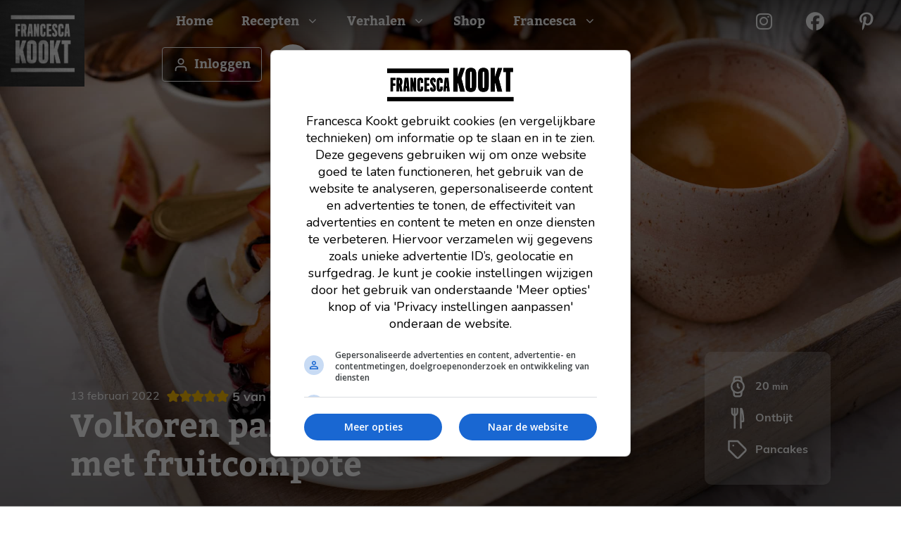

--- FILE ---
content_type: text/html; charset=UTF-8
request_url: https://www.francescakookt.nl/volkoren-pancakes-met-fruitcompote/
body_size: 80413
content:
<!DOCTYPE html>
<html lang="nl-NL" prefix="og: https://ogp.me/ns#">
<head>
	<meta charset="UTF-8">
<script>
var gform;gform||(document.addEventListener("gform_main_scripts_loaded",function(){gform.scriptsLoaded=!0}),document.addEventListener("gform/theme/scripts_loaded",function(){gform.themeScriptsLoaded=!0}),window.addEventListener("DOMContentLoaded",function(){gform.domLoaded=!0}),gform={domLoaded:!1,scriptsLoaded:!1,themeScriptsLoaded:!1,isFormEditor:()=>"function"==typeof InitializeEditor,callIfLoaded:function(o){return!(!gform.domLoaded||!gform.scriptsLoaded||!gform.themeScriptsLoaded&&!gform.isFormEditor()||(gform.isFormEditor()&&console.warn("The use of gform.initializeOnLoaded() is deprecated in the form editor context and will be removed in Gravity Forms 3.1."),o(),0))},initializeOnLoaded:function(o){gform.callIfLoaded(o)||(document.addEventListener("gform_main_scripts_loaded",()=>{gform.scriptsLoaded=!0,gform.callIfLoaded(o)}),document.addEventListener("gform/theme/scripts_loaded",()=>{gform.themeScriptsLoaded=!0,gform.callIfLoaded(o)}),window.addEventListener("DOMContentLoaded",()=>{gform.domLoaded=!0,gform.callIfLoaded(o)}))},hooks:{action:{},filter:{}},addAction:function(o,r,e,t){gform.addHook("action",o,r,e,t)},addFilter:function(o,r,e,t){gform.addHook("filter",o,r,e,t)},doAction:function(o){gform.doHook("action",o,arguments)},applyFilters:function(o){return gform.doHook("filter",o,arguments)},removeAction:function(o,r){gform.removeHook("action",o,r)},removeFilter:function(o,r,e){gform.removeHook("filter",o,r,e)},addHook:function(o,r,e,t,n){null==gform.hooks[o][r]&&(gform.hooks[o][r]=[]);var d=gform.hooks[o][r];null==n&&(n=r+"_"+d.length),gform.hooks[o][r].push({tag:n,callable:e,priority:t=null==t?10:t})},doHook:function(r,o,e){var t;if(e=Array.prototype.slice.call(e,1),null!=gform.hooks[r][o]&&((o=gform.hooks[r][o]).sort(function(o,r){return o.priority-r.priority}),o.forEach(function(o){"function"!=typeof(t=o.callable)&&(t=window[t]),"action"==r?t.apply(null,e):e[0]=t.apply(null,e)})),"filter"==r)return e[0]},removeHook:function(o,r,t,n){var e;null!=gform.hooks[o][r]&&(e=(e=gform.hooks[o][r]).filter(function(o,r,e){return!!(null!=n&&n!=o.tag||null!=t&&t!=o.priority)}),gform.hooks[o][r]=e)}});
</script>

	
            <script data-no-defer="1" data-ezscrex="false" data-cfasync="false" data-pagespeed-no-defer data-cookieconsent="ignore">
                var ctPublicFunctions = {"_ajax_nonce":"221ec21fb6","_rest_nonce":"da25fa6897","_ajax_url":"\/wp-admin\/admin-ajax.php","_rest_url":"https:\/\/www.francescakookt.nl\/wp-json\/","data__cookies_type":"none","data__ajax_type":"rest","data__bot_detector_enabled":"1","data__frontend_data_log_enabled":1,"cookiePrefix":"","wprocket_detected":true,"host_url":"www.francescakookt.nl","text__ee_click_to_select":"Klik om de hele gegevens te selecteren","text__ee_original_email":"De volledige tekst is","text__ee_got_it":"Duidelijk","text__ee_blocked":"Geblokkeerd","text__ee_cannot_connect":"Kan geen verbinding maken","text__ee_cannot_decode":"Kan e-mail niet decoderen. Onbekende reden","text__ee_email_decoder":"Cleantalk e-mail decoder","text__ee_wait_for_decoding":"De magie is onderweg!","text__ee_decoding_process":"Wacht een paar seconden terwijl we de contactgegevens decoderen."}
            </script>
        
            <script data-no-defer="1" data-ezscrex="false" data-cfasync="false" data-pagespeed-no-defer data-cookieconsent="ignore">
                var ctPublic = {"_ajax_nonce":"221ec21fb6","settings__forms__check_internal":"0","settings__forms__check_external":"0","settings__forms__force_protection":"0","settings__forms__search_test":"1","settings__forms__wc_add_to_cart":"0","settings__data__bot_detector_enabled":"1","settings__sfw__anti_crawler":0,"blog_home":"https:\/\/www.francescakookt.nl\/","pixel__setting":"3","pixel__enabled":true,"pixel__url":null,"data__email_check_before_post":"1","data__email_check_exist_post":"1","data__cookies_type":"none","data__key_is_ok":true,"data__visible_fields_required":true,"wl_brandname":"Anti-Spam by CleanTalk","wl_brandname_short":"CleanTalk","ct_checkjs_key":"88da4987502c3aa9b9a8ad7d8c50665b86f3287c16245d409e1be9df1faf8ee6","emailEncoderPassKey":"05c181cf15794c86d031419b6f39b05b","bot_detector_forms_excluded":"W10=","advancedCacheExists":true,"varnishCacheExists":false,"wc_ajax_add_to_cart":false}
            </script>
        <meta name="viewport" content="width=device-width, initial-scale=1">
<!-- Search Engine Optimization door Rank Math PRO - https://rankmath.com/ -->
<title>Volkoren pancakes met fruitcompote - Francesca Kookt</title>
<link data-rocket-prefetch href="https://assets.pinterest.com" rel="dns-prefetch">
<link data-rocket-prefetch href="https://fd.cleantalk.org" rel="dns-prefetch">
<link data-rocket-prefetch href="https://s.pinimg.com" rel="dns-prefetch">
<link data-rocket-prefetch href="https://connect.facebook.net" rel="dns-prefetch">
<link data-rocket-prefetch href="https://www.google-analytics.com" rel="dns-prefetch">
<link data-rocket-prefetch href="https://fonts.googleapis.com" rel="dns-prefetch">
<link data-rocket-prefetch href="https://cdn.jsdelivr.net" rel="dns-prefetch">
<link data-rocket-prefetch href="https://use.typekit.net" rel="dns-prefetch">
<link data-rocket-prefetch href="https://www.googletagmanager.com" rel="dns-prefetch">
<link data-rocket-prefetch href="https://cdn.aa.onstuimig.nl" rel="dns-prefetch">
<link data-rocket-prefetch href="https://kit.fontawesome.com" rel="dns-prefetch">
<link data-rocket-prefetch href="https://fundingchoicesmessages.google.com" rel="dns-prefetch">
<link data-rocket-preload as="style" href="https://fonts.googleapis.com/css?family=Secular%20One%3Aregular&#038;display=swap" rel="preload">
<link href="https://fonts.googleapis.com/css?family=Secular%20One%3Aregular&#038;display=swap" media="print" onload="this.media=&#039;all&#039;" rel="stylesheet">
<noscript data-wpr-hosted-gf-parameters=""><link rel="stylesheet" href="https://fonts.googleapis.com/css?family=Secular%20One%3Aregular&#038;display=swap"></noscript><link rel="preload" data-rocket-preload as="image" href="https://www.francescakookt.nl/wp-content/uploads/2022/05/volkoren-pancakes-met-fruitcompote-1.jpg" fetchpriority="high">
<meta name="description" content="Deze volkoren pancakes zijn heerlijk luchtig en makkelijk om te maken. Lekker met de zelfgemaakte fruitcompote en ahornsiroop erbij."/>
<meta name="robots" content="follow, index, max-snippet:-1, max-video-preview:-1, max-image-preview:large"/>
<link rel="canonical" href="https://www.francescakookt.nl/volkoren-pancakes-met-fruitcompote/" />
<meta property="og:locale" content="nl_NL" />
<meta property="og:type" content="article" />
<meta property="og:title" content="Volkoren pancakes met fruitcompote - Francesca Kookt" />
<meta property="og:description" content="Deze volkoren pancakes zijn heerlijk luchtig en makkelijk om te maken. Lekker met de zelfgemaakte fruitcompote en ahornsiroop erbij." />
<meta property="og:url" content="https://www.francescakookt.nl/volkoren-pancakes-met-fruitcompote/" />
<meta property="og:site_name" content="Francescakookt" />
<meta property="article:tag" content="Ahornsiroop" />
<meta property="article:tag" content="Banaan" />
<meta property="article:tag" content="Binnen 30 minuten" />
<meta property="article:tag" content="Blauwe bessen" />
<meta property="article:tag" content="Mango" />
<meta property="article:tag" content="Recept" />
<meta property="article:tag" content="Volkorenmeel" />
<meta property="article:section" content="Makkelijke recepten" />
<meta property="og:updated_time" content="2025-06-18T06:47:17+02:00" />
<meta property="og:image" content="https://www.francescakookt.nl/wp-content/uploads/2022/05/volkoren-pancakes-met-fruitcompote-1-1024x683.jpg" />
<meta property="og:image:secure_url" content="https://www.francescakookt.nl/wp-content/uploads/2022/05/volkoren-pancakes-met-fruitcompote-1-1024x683.jpg" />
<meta property="og:image:width" content="1024" />
<meta property="og:image:height" content="683" />
<meta property="og:image:alt" content="volkoren pancakes" />
<meta property="og:image:type" content="image/jpeg" />
<meta property="article:published_time" content="2022-02-13T05:00:39+01:00" />
<meta property="article:modified_time" content="2025-06-18T06:47:17+02:00" />
<meta name="twitter:card" content="summary_large_image" />
<meta name="twitter:title" content="Volkoren pancakes met fruitcompote - Francesca Kookt" />
<meta name="twitter:description" content="Deze volkoren pancakes zijn heerlijk luchtig en makkelijk om te maken. Lekker met de zelfgemaakte fruitcompote en ahornsiroop erbij." />
<meta name="twitter:image" content="https://www.francescakookt.nl/wp-content/uploads/2022/05/volkoren-pancakes-met-fruitcompote-1-1024x683.jpg" />
<script type="application/ld+json" class="rank-math-schema-pro">{"@context":"https://schema.org","@graph":[{"@type":"Organization","@id":"https://www.francescakookt.nl/#organization","name":"Francescakookt.nl","url":"https://www.francescakookt.nl","logo":{"@type":"ImageObject","@id":"https://www.francescakookt.nl/#logo","url":"https://www.francescakookt.nl/wp-content/uploads/2022/05/cropped-logo-francescakookt.jpg","contentUrl":"https://www.francescakookt.nl/wp-content/uploads/2022/05/cropped-logo-francescakookt.jpg","caption":"Francescakookt","inLanguage":"nl-NL","width":"293","height":"300"}},{"@type":"WebSite","@id":"https://www.francescakookt.nl/#website","url":"https://www.francescakookt.nl","name":"Francescakookt","publisher":{"@id":"https://www.francescakookt.nl/#organization"},"inLanguage":"nl-NL"},{"@type":"ImageObject","@id":"https://www.francescakookt.nl/wp-content/uploads/2022/05/volkoren-pancakes-met-fruitcompote-1.jpg","url":"https://www.francescakookt.nl/wp-content/uploads/2022/05/volkoren-pancakes-met-fruitcompote-1.jpg","width":"2400","height":"1600","inLanguage":"nl-NL"},{"@type":"WebPage","@id":"https://www.francescakookt.nl/volkoren-pancakes-met-fruitcompote/#webpage","url":"https://www.francescakookt.nl/volkoren-pancakes-met-fruitcompote/","name":"Volkoren pancakes met fruitcompote - Francesca Kookt","datePublished":"2022-02-13T05:00:39+01:00","dateModified":"2025-06-18T06:47:17+02:00","isPartOf":{"@id":"https://www.francescakookt.nl/#website"},"primaryImageOfPage":{"@id":"https://www.francescakookt.nl/wp-content/uploads/2022/05/volkoren-pancakes-met-fruitcompote-1.jpg"},"inLanguage":"nl-NL"},{"@type":"Person","@id":"https://www.francescakookt.nl/author/francescakookt/","name":"Francesca","url":"https://www.francescakookt.nl/author/francescakookt/","image":{"@type":"ImageObject","@id":"https://www.francescakookt.nl/wp-content/plugins/ultimate-member/assets/img/default_avatar.jpg","url":"https://www.francescakookt.nl/wp-content/plugins/ultimate-member/assets/img/default_avatar.jpg","caption":"Francesca","inLanguage":"nl-NL"},"worksFor":{"@id":"https://www.francescakookt.nl/#organization"}},{"@type":"BlogPosting","headline":"Volkoren pancakes met fruitcompote - Francesca Kookt","keywords":"volkoren pancakes","datePublished":"2022-02-13T05:00:39+01:00","dateModified":"2025-06-18T06:47:17+02:00","author":{"@id":"https://www.francescakookt.nl/author/francescakookt/","name":"Francesca"},"publisher":{"@id":"https://www.francescakookt.nl/#organization"},"description":"Deze volkoren pancakes zijn heerlijk luchtig en makkelijk om te maken. Lekker met de zelfgemaakte fruitcompote en ahornsiroop erbij.","name":"Volkoren pancakes met fruitcompote - Francesca Kookt","@id":"https://www.francescakookt.nl/volkoren-pancakes-met-fruitcompote/#richSnippet","isPartOf":{"@id":"https://www.francescakookt.nl/volkoren-pancakes-met-fruitcompote/#webpage"},"image":{"@id":"https://www.francescakookt.nl/wp-content/uploads/2022/05/volkoren-pancakes-met-fruitcompote-1.jpg"},"inLanguage":"nl-NL","mainEntityOfPage":{"@id":"https://www.francescakookt.nl/volkoren-pancakes-met-fruitcompote/#webpage"}},{"@type":"Recipe","name":"Volkoren pancakes met fruitcompote","author":{"@type":"Person","name":"Francesca"},"description":"Deze volkoren pancakes zijn heerlijk luchtig en makkelijk om te maken. Lekker met de zelfgemaakte fruitcompote en ahornsiroop erbij.","datePublished":"2022-02-13T05:00:39+00:00","image":["https://www.francescakookt.nl/wp-content/uploads/2022/05/volkoren-pancakes-met-fruitcompote-1-2.jpg","https://www.francescakookt.nl/wp-content/uploads/2022/05/volkoren-pancakes-met-fruitcompote-1-2-500x500.jpg","https://www.francescakookt.nl/wp-content/uploads/2022/05/volkoren-pancakes-met-fruitcompote-1-2-500x375.jpg","https://www.francescakookt.nl/wp-content/uploads/2022/05/volkoren-pancakes-met-fruitcompote-1-2-480x270.jpg"],"recipeYield":["4","4 personen"],"cookTime":"PT20M","totalTime":"PT20M","recipeIngredient":["2  overrijpe bananen,  (hoe zwarter de schil, hoe zoeter)","1  ei,  (zie notities voor een plantaardige variatie)","150 gr volkorenmeel","2 tl bakpoeder","1 tl vanille extract","150 gr halfvolle melk,  (zie notities voor een plantaardige variatie)","1  rijpe mango,  (in blokjes)","klontje boter","75 gr blauwe bessen","ahornsiroop","optioneel: geroosterd kokosschaafsel","serveer erbij: Ik vond nog heerlijke verse vijgen die ik als extraatje erbij serveerde. Ook top ik de pancakes weleens af met een lepel magere kwark voordat ik de fruitcompote erop schep."],"recipeInstructions":[{"@type":"HowToStep","text":"Prak de bananen tot moes met een vork.","name":"Prak de bananen tot moes met een vork.","url":"https://www.francescakookt.nl/volkoren-pancakes-met-fruitcompote/#wprm-recipe-1683548-step-0-0"},{"@type":"HowToStep","text":"Meng de bananenpuree, ei, volkorenmeel, bakpoeder, vanille extract en melk in een grote kom en klop door elkaar tot een stevig beslag.","name":"Meng de bananenpuree, ei, volkorenmeel, bakpoeder, vanille extract en melk in een grote kom en klop door elkaar tot een stevig beslag.","url":"https://www.francescakookt.nl/volkoren-pancakes-met-fruitcompote/#wprm-recipe-1683548-step-0-1"},{"@type":"HowToStep","text":"Verhit een koekenpan met antiaanbaklaag op middelhoog vuur, je hebt geen extra vet nodig. In een standaard koekenpan kun je vaak 3 pancakes tegelijk bakken. Schep 3 flinke eetlepels beslag in de pan en smeer het beslag (met de bolle kant van de lepel) iets uit tot een mooi rondje. Bak de volkoren pancakes circa 3 minuten per kant tot ze mooi goudbruin en gaar zijn. Draai ze om met een spatel en zet het vuur iets lager als ze te hard gaan.","name":"Verhit een koekenpan met antiaanbaklaag op middelhoog vuur, je hebt geen extra vet nodig. In een standaard koekenpan kun je vaak 3 pancakes tegelijk bakken. Schep 3 flinke eetlepels beslag in de pan en smeer het beslag (met de bolle kant van de lepel) iets uit tot een mooi rondje. Bak de volkoren pancakes circa 3 minuten per kant tot ze mooi goudbruin en gaar zijn. Draai ze om met een spatel en zet het vuur iets lager als ze te hard gaan.","url":"https://www.francescakookt.nl/volkoren-pancakes-met-fruitcompote/#wprm-recipe-1683548-step-0-2"},{"@type":"HowToStep","text":"Maak ondertussen de fruitcompote. Zet nog een koekenpan op het vuur en smelt hierin een klontje boter. Bak de mangoblokjes een paar minuten in de boter tot ze iets gaan bruinen. Voeg daarna de blauwe bessen een minuut mee tot ze wat zachter worden. Blus af met een scheutje ahornsiroop en laat kort karameliseren. Zet daarna het vuur uit.","name":"Maak ondertussen de fruitcompote. Zet nog een koekenpan op het vuur en smelt hierin een klontje boter. Bak de mangoblokjes een paar minuten in de boter tot ze iets gaan bruinen. Voeg daarna de blauwe bessen een minuut mee tot ze wat zachter worden. Blus af met een scheutje ahornsiroop en laat kort karameliseren. Zet daarna het vuur uit.","url":"https://www.francescakookt.nl/volkoren-pancakes-met-fruitcompote/#wprm-recipe-1683548-step-0-3"},{"@type":"HowToStep","text":"Serveer de volkoren pancakes met de fruitcompote en garneer optioneel met de geroosterde kokos. Ook lekker met verse vijgen en een lepel magere kwark als topping. En de koffie laat ik achterwege bij de kinderen ;-).","name":"Serveer de volkoren pancakes met de fruitcompote en garneer optioneel met de geroosterde kokos. Ook lekker met verse vijgen en een lepel magere kwark als topping. En de koffie laat ik achterwege bij de kinderen ;-).","url":"https://www.francescakookt.nl/volkoren-pancakes-met-fruitcompote/#wprm-recipe-1683548-step-0-4"}],"aggregateRating":{"@type":"AggregateRating","ratingValue":"5","ratingCount":"6"},"recipeCategory":["Ontbijt"],"recipeCuisine":["Pancakes"],"keywords":"blauwe bessen, mango, volkoren","@id":"https://www.francescakookt.nl/volkoren-pancakes-met-fruitcompote/#recipe","mainEntityOfPage":"https://www.francescakookt.nl/volkoren-pancakes-met-fruitcompote/#webpage","isPartOf":{"@id":"https://www.francescakookt.nl/volkoren-pancakes-met-fruitcompote/#richSnippet"}}]}</script>
<!-- /Rank Math WordPress SEO plugin -->

<link rel='dns-prefetch' href='//fd.cleantalk.org' />
<link rel='dns-prefetch' href='//cdn.jsdelivr.net' />
<link rel='dns-prefetch' href='//connect.facebook.net' />
<link rel='dns-prefetch' href='//ct.pinterest.com' />
<link rel='dns-prefetch' href='//fonts.gstatic.com' />
<link rel='dns-prefetch' href='//fonts.googleapis.com' />
<link rel='dns-prefetch' href='//cdn.aa.onstuimig.nl' />
<link rel='dns-prefetch' href='//ka-p.fontawesome.com' />
<link rel='dns-prefetch' href='//use.typekit.net' />
<link href='https://fonts.gstatic.com' crossorigin rel='preconnect' />
<link href='https://fonts.googleapis.com' crossorigin rel='preconnect' />
<link rel="alternate" type="application/rss+xml" title="Francesca Kookt &raquo; feed" href="https://www.francescakookt.nl/feed/" />
<link rel="alternate" type="application/rss+xml" title="Francesca Kookt &raquo; reacties feed" href="https://www.francescakookt.nl/comments/feed/" />
<link rel="alternate" type="application/rss+xml" title="Francesca Kookt &raquo; Volkoren pancakes met fruitcompote reacties feed" href="https://www.francescakookt.nl/volkoren-pancakes-met-fruitcompote/feed/" />
<link rel="alternate" title="oEmbed (JSON)" type="application/json+oembed" href="https://www.francescakookt.nl/wp-json/oembed/1.0/embed?url=https%3A%2F%2Fwww.francescakookt.nl%2Fvolkoren-pancakes-met-fruitcompote%2F" />
<link rel="alternate" title="oEmbed (XML)" type="text/xml+oembed" href="https://www.francescakookt.nl/wp-json/oembed/1.0/embed?url=https%3A%2F%2Fwww.francescakookt.nl%2Fvolkoren-pancakes-met-fruitcompote%2F&#038;format=xml" />
<script>(()=>{"use strict";const e=[400,500,600,700,800,900],t=e=>`wprm-min-${e}`,n=e=>`wprm-max-${e}`,s=new Set,o="ResizeObserver"in window,r=o?new ResizeObserver((e=>{for(const t of e)c(t.target)})):null,i=.5/(window.devicePixelRatio||1);function c(s){const o=s.getBoundingClientRect().width||0;for(let r=0;r<e.length;r++){const c=e[r],a=o<=c+i;o>c+i?s.classList.add(t(c)):s.classList.remove(t(c)),a?s.classList.add(n(c)):s.classList.remove(n(c))}}function a(e){s.has(e)||(s.add(e),r&&r.observe(e),c(e))}!function(e=document){e.querySelectorAll(".wprm-recipe").forEach(a)}();if(new MutationObserver((e=>{for(const t of e)for(const e of t.addedNodes)e instanceof Element&&(e.matches?.(".wprm-recipe")&&a(e),e.querySelectorAll?.(".wprm-recipe").forEach(a))})).observe(document.documentElement,{childList:!0,subtree:!0}),!o){let e=0;addEventListener("resize",(()=>{e&&cancelAnimationFrame(e),e=requestAnimationFrame((()=>s.forEach(c)))}),{passive:!0})}})();</script><style id='wp-img-auto-sizes-contain-inline-css'>
img:is([sizes=auto i],[sizes^="auto," i]){contain-intrinsic-size:3000px 1500px}
/*# sourceURL=wp-img-auto-sizes-contain-inline-css */
</style>
<link rel='stylesheet' id='sbi_styles-css' href='https://www.francescakookt.nl/wp-content/cache/background-css/1/www.francescakookt.nl/wp-content/plugins/instagram-feed-pro/css/sbi-styles.min.css?ver=6.4&wpr_t=1768709546' media='all' />
<style id='wp-emoji-styles-inline-css'>

	img.wp-smiley, img.emoji {
		display: inline !important;
		border: none !important;
		box-shadow: none !important;
		height: 1em !important;
		width: 1em !important;
		margin: 0 0.07em !important;
		vertical-align: -0.1em !important;
		background: none !important;
		padding: 0 !important;
	}
/*# sourceURL=wp-emoji-styles-inline-css */
</style>
<style id='wp-block-library-inline-css'>
:root{--wp-block-synced-color:#7a00df;--wp-block-synced-color--rgb:122,0,223;--wp-bound-block-color:var(--wp-block-synced-color);--wp-editor-canvas-background:#ddd;--wp-admin-theme-color:#007cba;--wp-admin-theme-color--rgb:0,124,186;--wp-admin-theme-color-darker-10:#006ba1;--wp-admin-theme-color-darker-10--rgb:0,107,160.5;--wp-admin-theme-color-darker-20:#005a87;--wp-admin-theme-color-darker-20--rgb:0,90,135;--wp-admin-border-width-focus:2px}@media (min-resolution:192dpi){:root{--wp-admin-border-width-focus:1.5px}}.wp-element-button{cursor:pointer}:root .has-very-light-gray-background-color{background-color:#eee}:root .has-very-dark-gray-background-color{background-color:#313131}:root .has-very-light-gray-color{color:#eee}:root .has-very-dark-gray-color{color:#313131}:root .has-vivid-green-cyan-to-vivid-cyan-blue-gradient-background{background:linear-gradient(135deg,#00d084,#0693e3)}:root .has-purple-crush-gradient-background{background:linear-gradient(135deg,#34e2e4,#4721fb 50%,#ab1dfe)}:root .has-hazy-dawn-gradient-background{background:linear-gradient(135deg,#faaca8,#dad0ec)}:root .has-subdued-olive-gradient-background{background:linear-gradient(135deg,#fafae1,#67a671)}:root .has-atomic-cream-gradient-background{background:linear-gradient(135deg,#fdd79a,#004a59)}:root .has-nightshade-gradient-background{background:linear-gradient(135deg,#330968,#31cdcf)}:root .has-midnight-gradient-background{background:linear-gradient(135deg,#020381,#2874fc)}:root{--wp--preset--font-size--normal:16px;--wp--preset--font-size--huge:42px}.has-regular-font-size{font-size:1em}.has-larger-font-size{font-size:2.625em}.has-normal-font-size{font-size:var(--wp--preset--font-size--normal)}.has-huge-font-size{font-size:var(--wp--preset--font-size--huge)}.has-text-align-center{text-align:center}.has-text-align-left{text-align:left}.has-text-align-right{text-align:right}.has-fit-text{white-space:nowrap!important}#end-resizable-editor-section{display:none}.aligncenter{clear:both}.items-justified-left{justify-content:flex-start}.items-justified-center{justify-content:center}.items-justified-right{justify-content:flex-end}.items-justified-space-between{justify-content:space-between}.screen-reader-text{border:0;clip-path:inset(50%);height:1px;margin:-1px;overflow:hidden;padding:0;position:absolute;width:1px;word-wrap:normal!important}.screen-reader-text:focus{background-color:#ddd;clip-path:none;color:#444;display:block;font-size:1em;height:auto;left:5px;line-height:normal;padding:15px 23px 14px;text-decoration:none;top:5px;width:auto;z-index:100000}html :where(.has-border-color){border-style:solid}html :where([style*=border-top-color]){border-top-style:solid}html :where([style*=border-right-color]){border-right-style:solid}html :where([style*=border-bottom-color]){border-bottom-style:solid}html :where([style*=border-left-color]){border-left-style:solid}html :where([style*=border-width]){border-style:solid}html :where([style*=border-top-width]){border-top-style:solid}html :where([style*=border-right-width]){border-right-style:solid}html :where([style*=border-bottom-width]){border-bottom-style:solid}html :where([style*=border-left-width]){border-left-style:solid}html :where(img[class*=wp-image-]){height:auto;max-width:100%}:where(figure){margin:0 0 1em}html :where(.is-position-sticky){--wp-admin--admin-bar--position-offset:var(--wp-admin--admin-bar--height,0px)}@media screen and (max-width:600px){html :where(.is-position-sticky){--wp-admin--admin-bar--position-offset:0px}}

/*# sourceURL=wp-block-library-inline-css */
</style><style id='wp-block-image-inline-css'>
.wp-block-image>a,.wp-block-image>figure>a{display:inline-block}.wp-block-image img{box-sizing:border-box;height:auto;max-width:100%;vertical-align:bottom}@media not (prefers-reduced-motion){.wp-block-image img.hide{visibility:hidden}.wp-block-image img.show{animation:show-content-image .4s}}.wp-block-image[style*=border-radius] img,.wp-block-image[style*=border-radius]>a{border-radius:inherit}.wp-block-image.has-custom-border img{box-sizing:border-box}.wp-block-image.aligncenter{text-align:center}.wp-block-image.alignfull>a,.wp-block-image.alignwide>a{width:100%}.wp-block-image.alignfull img,.wp-block-image.alignwide img{height:auto;width:100%}.wp-block-image .aligncenter,.wp-block-image .alignleft,.wp-block-image .alignright,.wp-block-image.aligncenter,.wp-block-image.alignleft,.wp-block-image.alignright{display:table}.wp-block-image .aligncenter>figcaption,.wp-block-image .alignleft>figcaption,.wp-block-image .alignright>figcaption,.wp-block-image.aligncenter>figcaption,.wp-block-image.alignleft>figcaption,.wp-block-image.alignright>figcaption{caption-side:bottom;display:table-caption}.wp-block-image .alignleft{float:left;margin:.5em 1em .5em 0}.wp-block-image .alignright{float:right;margin:.5em 0 .5em 1em}.wp-block-image .aligncenter{margin-left:auto;margin-right:auto}.wp-block-image :where(figcaption){margin-bottom:1em;margin-top:.5em}.wp-block-image.is-style-circle-mask img{border-radius:9999px}@supports ((-webkit-mask-image:none) or (mask-image:none)) or (-webkit-mask-image:none){.wp-block-image.is-style-circle-mask img{border-radius:0;-webkit-mask-image:url('data:image/svg+xml;utf8,<svg viewBox="0 0 100 100" xmlns="http://www.w3.org/2000/svg"><circle cx="50" cy="50" r="50"/></svg>');mask-image:url('data:image/svg+xml;utf8,<svg viewBox="0 0 100 100" xmlns="http://www.w3.org/2000/svg"><circle cx="50" cy="50" r="50"/></svg>');mask-mode:alpha;-webkit-mask-position:center;mask-position:center;-webkit-mask-repeat:no-repeat;mask-repeat:no-repeat;-webkit-mask-size:contain;mask-size:contain}}:root :where(.wp-block-image.is-style-rounded img,.wp-block-image .is-style-rounded img){border-radius:9999px}.wp-block-image figure{margin:0}.wp-lightbox-container{display:flex;flex-direction:column;position:relative}.wp-lightbox-container img{cursor:zoom-in}.wp-lightbox-container img:hover+button{opacity:1}.wp-lightbox-container button{align-items:center;backdrop-filter:blur(16px) saturate(180%);background-color:#5a5a5a40;border:none;border-radius:4px;cursor:zoom-in;display:flex;height:20px;justify-content:center;opacity:0;padding:0;position:absolute;right:16px;text-align:center;top:16px;width:20px;z-index:100}@media not (prefers-reduced-motion){.wp-lightbox-container button{transition:opacity .2s ease}}.wp-lightbox-container button:focus-visible{outline:3px auto #5a5a5a40;outline:3px auto -webkit-focus-ring-color;outline-offset:3px}.wp-lightbox-container button:hover{cursor:pointer;opacity:1}.wp-lightbox-container button:focus{opacity:1}.wp-lightbox-container button:focus,.wp-lightbox-container button:hover,.wp-lightbox-container button:not(:hover):not(:active):not(.has-background){background-color:#5a5a5a40;border:none}.wp-lightbox-overlay{box-sizing:border-box;cursor:zoom-out;height:100vh;left:0;overflow:hidden;position:fixed;top:0;visibility:hidden;width:100%;z-index:100000}.wp-lightbox-overlay .close-button{align-items:center;cursor:pointer;display:flex;justify-content:center;min-height:40px;min-width:40px;padding:0;position:absolute;right:calc(env(safe-area-inset-right) + 16px);top:calc(env(safe-area-inset-top) + 16px);z-index:5000000}.wp-lightbox-overlay .close-button:focus,.wp-lightbox-overlay .close-button:hover,.wp-lightbox-overlay .close-button:not(:hover):not(:active):not(.has-background){background:none;border:none}.wp-lightbox-overlay .lightbox-image-container{height:var(--wp--lightbox-container-height);left:50%;overflow:hidden;position:absolute;top:50%;transform:translate(-50%,-50%);transform-origin:top left;width:var(--wp--lightbox-container-width);z-index:9999999999}.wp-lightbox-overlay .wp-block-image{align-items:center;box-sizing:border-box;display:flex;height:100%;justify-content:center;margin:0;position:relative;transform-origin:0 0;width:100%;z-index:3000000}.wp-lightbox-overlay .wp-block-image img{height:var(--wp--lightbox-image-height);min-height:var(--wp--lightbox-image-height);min-width:var(--wp--lightbox-image-width);width:var(--wp--lightbox-image-width)}.wp-lightbox-overlay .wp-block-image figcaption{display:none}.wp-lightbox-overlay button{background:none;border:none}.wp-lightbox-overlay .scrim{background-color:#fff;height:100%;opacity:.9;position:absolute;width:100%;z-index:2000000}.wp-lightbox-overlay.active{visibility:visible}@media not (prefers-reduced-motion){.wp-lightbox-overlay.active{animation:turn-on-visibility .25s both}.wp-lightbox-overlay.active img{animation:turn-on-visibility .35s both}.wp-lightbox-overlay.show-closing-animation:not(.active){animation:turn-off-visibility .35s both}.wp-lightbox-overlay.show-closing-animation:not(.active) img{animation:turn-off-visibility .25s both}.wp-lightbox-overlay.zoom.active{animation:none;opacity:1;visibility:visible}.wp-lightbox-overlay.zoom.active .lightbox-image-container{animation:lightbox-zoom-in .4s}.wp-lightbox-overlay.zoom.active .lightbox-image-container img{animation:none}.wp-lightbox-overlay.zoom.active .scrim{animation:turn-on-visibility .4s forwards}.wp-lightbox-overlay.zoom.show-closing-animation:not(.active){animation:none}.wp-lightbox-overlay.zoom.show-closing-animation:not(.active) .lightbox-image-container{animation:lightbox-zoom-out .4s}.wp-lightbox-overlay.zoom.show-closing-animation:not(.active) .lightbox-image-container img{animation:none}.wp-lightbox-overlay.zoom.show-closing-animation:not(.active) .scrim{animation:turn-off-visibility .4s forwards}}@keyframes show-content-image{0%{visibility:hidden}99%{visibility:hidden}to{visibility:visible}}@keyframes turn-on-visibility{0%{opacity:0}to{opacity:1}}@keyframes turn-off-visibility{0%{opacity:1;visibility:visible}99%{opacity:0;visibility:visible}to{opacity:0;visibility:hidden}}@keyframes lightbox-zoom-in{0%{transform:translate(calc((-100vw + var(--wp--lightbox-scrollbar-width))/2 + var(--wp--lightbox-initial-left-position)),calc(-50vh + var(--wp--lightbox-initial-top-position))) scale(var(--wp--lightbox-scale))}to{transform:translate(-50%,-50%) scale(1)}}@keyframes lightbox-zoom-out{0%{transform:translate(-50%,-50%) scale(1);visibility:visible}99%{visibility:visible}to{transform:translate(calc((-100vw + var(--wp--lightbox-scrollbar-width))/2 + var(--wp--lightbox-initial-left-position)),calc(-50vh + var(--wp--lightbox-initial-top-position))) scale(var(--wp--lightbox-scale));visibility:hidden}}
/*# sourceURL=https://www.francescakookt.nl/wp-includes/blocks/image/style.min.css */
</style>
<style id='wp-block-list-inline-css'>
ol,ul{box-sizing:border-box}:root :where(.wp-block-list.has-background){padding:1.25em 2.375em}
/*# sourceURL=https://www.francescakookt.nl/wp-includes/blocks/list/style.min.css */
</style>
<style id='wp-block-post-terms-inline-css'>
.wp-block-post-terms{box-sizing:border-box}.wp-block-post-terms .wp-block-post-terms__separator{white-space:pre-wrap}
/*# sourceURL=https://www.francescakookt.nl/wp-includes/blocks/post-terms/style.min.css */
</style>
<style id='wp-block-columns-inline-css'>
.wp-block-columns{box-sizing:border-box;display:flex;flex-wrap:wrap!important}@media (min-width:782px){.wp-block-columns{flex-wrap:nowrap!important}}.wp-block-columns{align-items:normal!important}.wp-block-columns.are-vertically-aligned-top{align-items:flex-start}.wp-block-columns.are-vertically-aligned-center{align-items:center}.wp-block-columns.are-vertically-aligned-bottom{align-items:flex-end}@media (max-width:781px){.wp-block-columns:not(.is-not-stacked-on-mobile)>.wp-block-column{flex-basis:100%!important}}@media (min-width:782px){.wp-block-columns:not(.is-not-stacked-on-mobile)>.wp-block-column{flex-basis:0;flex-grow:1}.wp-block-columns:not(.is-not-stacked-on-mobile)>.wp-block-column[style*=flex-basis]{flex-grow:0}}.wp-block-columns.is-not-stacked-on-mobile{flex-wrap:nowrap!important}.wp-block-columns.is-not-stacked-on-mobile>.wp-block-column{flex-basis:0;flex-grow:1}.wp-block-columns.is-not-stacked-on-mobile>.wp-block-column[style*=flex-basis]{flex-grow:0}:where(.wp-block-columns){margin-bottom:1.75em}:where(.wp-block-columns.has-background){padding:1.25em 2.375em}.wp-block-column{flex-grow:1;min-width:0;overflow-wrap:break-word;word-break:break-word}.wp-block-column.is-vertically-aligned-top{align-self:flex-start}.wp-block-column.is-vertically-aligned-center{align-self:center}.wp-block-column.is-vertically-aligned-bottom{align-self:flex-end}.wp-block-column.is-vertically-aligned-stretch{align-self:stretch}.wp-block-column.is-vertically-aligned-bottom,.wp-block-column.is-vertically-aligned-center,.wp-block-column.is-vertically-aligned-top{width:100%}
/*# sourceURL=https://www.francescakookt.nl/wp-includes/blocks/columns/style.min.css */
</style>
<style id='wp-block-paragraph-inline-css'>
.is-small-text{font-size:.875em}.is-regular-text{font-size:1em}.is-large-text{font-size:2.25em}.is-larger-text{font-size:3em}.has-drop-cap:not(:focus):first-letter{float:left;font-size:8.4em;font-style:normal;font-weight:100;line-height:.68;margin:.05em .1em 0 0;text-transform:uppercase}body.rtl .has-drop-cap:not(:focus):first-letter{float:none;margin-left:.1em}p.has-drop-cap.has-background{overflow:hidden}:root :where(p.has-background){padding:1.25em 2.375em}:where(p.has-text-color:not(.has-link-color)) a{color:inherit}p.has-text-align-left[style*="writing-mode:vertical-lr"],p.has-text-align-right[style*="writing-mode:vertical-rl"]{rotate:180deg}
/*# sourceURL=https://www.francescakookt.nl/wp-includes/blocks/paragraph/style.min.css */
</style>
<style id='wp-block-social-links-inline-css'>
.wp-block-social-links{background:none;box-sizing:border-box;margin-left:0;padding-left:0;padding-right:0;text-indent:0}.wp-block-social-links .wp-social-link a,.wp-block-social-links .wp-social-link a:hover{border-bottom:0;box-shadow:none;text-decoration:none}.wp-block-social-links .wp-social-link svg{height:1em;width:1em}.wp-block-social-links .wp-social-link span:not(.screen-reader-text){font-size:.65em;margin-left:.5em;margin-right:.5em}.wp-block-social-links.has-small-icon-size{font-size:16px}.wp-block-social-links,.wp-block-social-links.has-normal-icon-size{font-size:24px}.wp-block-social-links.has-large-icon-size{font-size:36px}.wp-block-social-links.has-huge-icon-size{font-size:48px}.wp-block-social-links.aligncenter{display:flex;justify-content:center}.wp-block-social-links.alignright{justify-content:flex-end}.wp-block-social-link{border-radius:9999px;display:block}@media not (prefers-reduced-motion){.wp-block-social-link{transition:transform .1s ease}}.wp-block-social-link{height:auto}.wp-block-social-link a{align-items:center;display:flex;line-height:0}.wp-block-social-link:hover{transform:scale(1.1)}.wp-block-social-links .wp-block-social-link.wp-social-link{display:inline-block;margin:0;padding:0}.wp-block-social-links .wp-block-social-link.wp-social-link .wp-block-social-link-anchor,.wp-block-social-links .wp-block-social-link.wp-social-link .wp-block-social-link-anchor svg,.wp-block-social-links .wp-block-social-link.wp-social-link .wp-block-social-link-anchor:active,.wp-block-social-links .wp-block-social-link.wp-social-link .wp-block-social-link-anchor:hover,.wp-block-social-links .wp-block-social-link.wp-social-link .wp-block-social-link-anchor:visited{color:currentColor;fill:currentColor}:where(.wp-block-social-links:not(.is-style-logos-only)) .wp-social-link{background-color:#f0f0f0;color:#444}:where(.wp-block-social-links:not(.is-style-logos-only)) .wp-social-link-amazon{background-color:#f90;color:#fff}:where(.wp-block-social-links:not(.is-style-logos-only)) .wp-social-link-bandcamp{background-color:#1ea0c3;color:#fff}:where(.wp-block-social-links:not(.is-style-logos-only)) .wp-social-link-behance{background-color:#0757fe;color:#fff}:where(.wp-block-social-links:not(.is-style-logos-only)) .wp-social-link-bluesky{background-color:#0a7aff;color:#fff}:where(.wp-block-social-links:not(.is-style-logos-only)) .wp-social-link-codepen{background-color:#1e1f26;color:#fff}:where(.wp-block-social-links:not(.is-style-logos-only)) .wp-social-link-deviantart{background-color:#02e49b;color:#fff}:where(.wp-block-social-links:not(.is-style-logos-only)) .wp-social-link-discord{background-color:#5865f2;color:#fff}:where(.wp-block-social-links:not(.is-style-logos-only)) .wp-social-link-dribbble{background-color:#e94c89;color:#fff}:where(.wp-block-social-links:not(.is-style-logos-only)) .wp-social-link-dropbox{background-color:#4280ff;color:#fff}:where(.wp-block-social-links:not(.is-style-logos-only)) .wp-social-link-etsy{background-color:#f45800;color:#fff}:where(.wp-block-social-links:not(.is-style-logos-only)) .wp-social-link-facebook{background-color:#0866ff;color:#fff}:where(.wp-block-social-links:not(.is-style-logos-only)) .wp-social-link-fivehundredpx{background-color:#000;color:#fff}:where(.wp-block-social-links:not(.is-style-logos-only)) .wp-social-link-flickr{background-color:#0461dd;color:#fff}:where(.wp-block-social-links:not(.is-style-logos-only)) .wp-social-link-foursquare{background-color:#e65678;color:#fff}:where(.wp-block-social-links:not(.is-style-logos-only)) .wp-social-link-github{background-color:#24292d;color:#fff}:where(.wp-block-social-links:not(.is-style-logos-only)) .wp-social-link-goodreads{background-color:#eceadd;color:#382110}:where(.wp-block-social-links:not(.is-style-logos-only)) .wp-social-link-google{background-color:#ea4434;color:#fff}:where(.wp-block-social-links:not(.is-style-logos-only)) .wp-social-link-gravatar{background-color:#1d4fc4;color:#fff}:where(.wp-block-social-links:not(.is-style-logos-only)) .wp-social-link-instagram{background-color:#f00075;color:#fff}:where(.wp-block-social-links:not(.is-style-logos-only)) .wp-social-link-lastfm{background-color:#e21b24;color:#fff}:where(.wp-block-social-links:not(.is-style-logos-only)) .wp-social-link-linkedin{background-color:#0d66c2;color:#fff}:where(.wp-block-social-links:not(.is-style-logos-only)) .wp-social-link-mastodon{background-color:#3288d4;color:#fff}:where(.wp-block-social-links:not(.is-style-logos-only)) .wp-social-link-medium{background-color:#000;color:#fff}:where(.wp-block-social-links:not(.is-style-logos-only)) .wp-social-link-meetup{background-color:#f6405f;color:#fff}:where(.wp-block-social-links:not(.is-style-logos-only)) .wp-social-link-patreon{background-color:#000;color:#fff}:where(.wp-block-social-links:not(.is-style-logos-only)) .wp-social-link-pinterest{background-color:#e60122;color:#fff}:where(.wp-block-social-links:not(.is-style-logos-only)) .wp-social-link-pocket{background-color:#ef4155;color:#fff}:where(.wp-block-social-links:not(.is-style-logos-only)) .wp-social-link-reddit{background-color:#ff4500;color:#fff}:where(.wp-block-social-links:not(.is-style-logos-only)) .wp-social-link-skype{background-color:#0478d7;color:#fff}:where(.wp-block-social-links:not(.is-style-logos-only)) .wp-social-link-snapchat{background-color:#fefc00;color:#fff;stroke:#000}:where(.wp-block-social-links:not(.is-style-logos-only)) .wp-social-link-soundcloud{background-color:#ff5600;color:#fff}:where(.wp-block-social-links:not(.is-style-logos-only)) .wp-social-link-spotify{background-color:#1bd760;color:#fff}:where(.wp-block-social-links:not(.is-style-logos-only)) .wp-social-link-telegram{background-color:#2aabee;color:#fff}:where(.wp-block-social-links:not(.is-style-logos-only)) .wp-social-link-threads{background-color:#000;color:#fff}:where(.wp-block-social-links:not(.is-style-logos-only)) .wp-social-link-tiktok{background-color:#000;color:#fff}:where(.wp-block-social-links:not(.is-style-logos-only)) .wp-social-link-tumblr{background-color:#011835;color:#fff}:where(.wp-block-social-links:not(.is-style-logos-only)) .wp-social-link-twitch{background-color:#6440a4;color:#fff}:where(.wp-block-social-links:not(.is-style-logos-only)) .wp-social-link-twitter{background-color:#1da1f2;color:#fff}:where(.wp-block-social-links:not(.is-style-logos-only)) .wp-social-link-vimeo{background-color:#1eb7ea;color:#fff}:where(.wp-block-social-links:not(.is-style-logos-only)) .wp-social-link-vk{background-color:#4680c2;color:#fff}:where(.wp-block-social-links:not(.is-style-logos-only)) .wp-social-link-wordpress{background-color:#3499cd;color:#fff}:where(.wp-block-social-links:not(.is-style-logos-only)) .wp-social-link-whatsapp{background-color:#25d366;color:#fff}:where(.wp-block-social-links:not(.is-style-logos-only)) .wp-social-link-x{background-color:#000;color:#fff}:where(.wp-block-social-links:not(.is-style-logos-only)) .wp-social-link-yelp{background-color:#d32422;color:#fff}:where(.wp-block-social-links:not(.is-style-logos-only)) .wp-social-link-youtube{background-color:red;color:#fff}:where(.wp-block-social-links.is-style-logos-only) .wp-social-link{background:none}:where(.wp-block-social-links.is-style-logos-only) .wp-social-link svg{height:1.25em;width:1.25em}:where(.wp-block-social-links.is-style-logos-only) .wp-social-link-amazon{color:#f90}:where(.wp-block-social-links.is-style-logos-only) .wp-social-link-bandcamp{color:#1ea0c3}:where(.wp-block-social-links.is-style-logos-only) .wp-social-link-behance{color:#0757fe}:where(.wp-block-social-links.is-style-logos-only) .wp-social-link-bluesky{color:#0a7aff}:where(.wp-block-social-links.is-style-logos-only) .wp-social-link-codepen{color:#1e1f26}:where(.wp-block-social-links.is-style-logos-only) .wp-social-link-deviantart{color:#02e49b}:where(.wp-block-social-links.is-style-logos-only) .wp-social-link-discord{color:#5865f2}:where(.wp-block-social-links.is-style-logos-only) .wp-social-link-dribbble{color:#e94c89}:where(.wp-block-social-links.is-style-logos-only) .wp-social-link-dropbox{color:#4280ff}:where(.wp-block-social-links.is-style-logos-only) .wp-social-link-etsy{color:#f45800}:where(.wp-block-social-links.is-style-logos-only) .wp-social-link-facebook{color:#0866ff}:where(.wp-block-social-links.is-style-logos-only) .wp-social-link-fivehundredpx{color:#000}:where(.wp-block-social-links.is-style-logos-only) .wp-social-link-flickr{color:#0461dd}:where(.wp-block-social-links.is-style-logos-only) .wp-social-link-foursquare{color:#e65678}:where(.wp-block-social-links.is-style-logos-only) .wp-social-link-github{color:#24292d}:where(.wp-block-social-links.is-style-logos-only) .wp-social-link-goodreads{color:#382110}:where(.wp-block-social-links.is-style-logos-only) .wp-social-link-google{color:#ea4434}:where(.wp-block-social-links.is-style-logos-only) .wp-social-link-gravatar{color:#1d4fc4}:where(.wp-block-social-links.is-style-logos-only) .wp-social-link-instagram{color:#f00075}:where(.wp-block-social-links.is-style-logos-only) .wp-social-link-lastfm{color:#e21b24}:where(.wp-block-social-links.is-style-logos-only) .wp-social-link-linkedin{color:#0d66c2}:where(.wp-block-social-links.is-style-logos-only) .wp-social-link-mastodon{color:#3288d4}:where(.wp-block-social-links.is-style-logos-only) .wp-social-link-medium{color:#000}:where(.wp-block-social-links.is-style-logos-only) .wp-social-link-meetup{color:#f6405f}:where(.wp-block-social-links.is-style-logos-only) .wp-social-link-patreon{color:#000}:where(.wp-block-social-links.is-style-logos-only) .wp-social-link-pinterest{color:#e60122}:where(.wp-block-social-links.is-style-logos-only) .wp-social-link-pocket{color:#ef4155}:where(.wp-block-social-links.is-style-logos-only) .wp-social-link-reddit{color:#ff4500}:where(.wp-block-social-links.is-style-logos-only) .wp-social-link-skype{color:#0478d7}:where(.wp-block-social-links.is-style-logos-only) .wp-social-link-snapchat{color:#fff;stroke:#000}:where(.wp-block-social-links.is-style-logos-only) .wp-social-link-soundcloud{color:#ff5600}:where(.wp-block-social-links.is-style-logos-only) .wp-social-link-spotify{color:#1bd760}:where(.wp-block-social-links.is-style-logos-only) .wp-social-link-telegram{color:#2aabee}:where(.wp-block-social-links.is-style-logos-only) .wp-social-link-threads{color:#000}:where(.wp-block-social-links.is-style-logos-only) .wp-social-link-tiktok{color:#000}:where(.wp-block-social-links.is-style-logos-only) .wp-social-link-tumblr{color:#011835}:where(.wp-block-social-links.is-style-logos-only) .wp-social-link-twitch{color:#6440a4}:where(.wp-block-social-links.is-style-logos-only) .wp-social-link-twitter{color:#1da1f2}:where(.wp-block-social-links.is-style-logos-only) .wp-social-link-vimeo{color:#1eb7ea}:where(.wp-block-social-links.is-style-logos-only) .wp-social-link-vk{color:#4680c2}:where(.wp-block-social-links.is-style-logos-only) .wp-social-link-whatsapp{color:#25d366}:where(.wp-block-social-links.is-style-logos-only) .wp-social-link-wordpress{color:#3499cd}:where(.wp-block-social-links.is-style-logos-only) .wp-social-link-x{color:#000}:where(.wp-block-social-links.is-style-logos-only) .wp-social-link-yelp{color:#d32422}:where(.wp-block-social-links.is-style-logos-only) .wp-social-link-youtube{color:red}.wp-block-social-links.is-style-pill-shape .wp-social-link{width:auto}:root :where(.wp-block-social-links .wp-social-link a){padding:.25em}:root :where(.wp-block-social-links.is-style-logos-only .wp-social-link a){padding:0}:root :where(.wp-block-social-links.is-style-pill-shape .wp-social-link a){padding-left:.6666666667em;padding-right:.6666666667em}.wp-block-social-links:not(.has-icon-color):not(.has-icon-background-color) .wp-social-link-snapchat .wp-block-social-link-label{color:#000}
/*# sourceURL=https://www.francescakookt.nl/wp-includes/blocks/social-links/style.min.css */
</style>
<style id='global-styles-inline-css'>
:root{--wp--preset--aspect-ratio--square: 1;--wp--preset--aspect-ratio--4-3: 4/3;--wp--preset--aspect-ratio--3-4: 3/4;--wp--preset--aspect-ratio--3-2: 3/2;--wp--preset--aspect-ratio--2-3: 2/3;--wp--preset--aspect-ratio--16-9: 16/9;--wp--preset--aspect-ratio--9-16: 9/16;--wp--preset--color--black: #000000;--wp--preset--color--cyan-bluish-gray: #abb8c3;--wp--preset--color--white: #ffffff;--wp--preset--color--pale-pink: #f78da7;--wp--preset--color--vivid-red: #cf2e2e;--wp--preset--color--luminous-vivid-orange: #ff6900;--wp--preset--color--luminous-vivid-amber: #fcb900;--wp--preset--color--light-green-cyan: #7bdcb5;--wp--preset--color--vivid-green-cyan: #00d084;--wp--preset--color--pale-cyan-blue: #8ed1fc;--wp--preset--color--vivid-cyan-blue: #0693e3;--wp--preset--color--vivid-purple: #9b51e0;--wp--preset--color--primary-clr: var(--primary-clr);--wp--preset--color--dark-clr: var(--dark-clr);--wp--preset--color--white-clr: var(--white-clr);--wp--preset--color--primary-accent-clr: var(--primary-accent-clr);--wp--preset--color--global-color: var(--global-color);--wp--preset--gradient--vivid-cyan-blue-to-vivid-purple: linear-gradient(135deg,rgb(6,147,227) 0%,rgb(155,81,224) 100%);--wp--preset--gradient--light-green-cyan-to-vivid-green-cyan: linear-gradient(135deg,rgb(122,220,180) 0%,rgb(0,208,130) 100%);--wp--preset--gradient--luminous-vivid-amber-to-luminous-vivid-orange: linear-gradient(135deg,rgb(252,185,0) 0%,rgb(255,105,0) 100%);--wp--preset--gradient--luminous-vivid-orange-to-vivid-red: linear-gradient(135deg,rgb(255,105,0) 0%,rgb(207,46,46) 100%);--wp--preset--gradient--very-light-gray-to-cyan-bluish-gray: linear-gradient(135deg,rgb(238,238,238) 0%,rgb(169,184,195) 100%);--wp--preset--gradient--cool-to-warm-spectrum: linear-gradient(135deg,rgb(74,234,220) 0%,rgb(151,120,209) 20%,rgb(207,42,186) 40%,rgb(238,44,130) 60%,rgb(251,105,98) 80%,rgb(254,248,76) 100%);--wp--preset--gradient--blush-light-purple: linear-gradient(135deg,rgb(255,206,236) 0%,rgb(152,150,240) 100%);--wp--preset--gradient--blush-bordeaux: linear-gradient(135deg,rgb(254,205,165) 0%,rgb(254,45,45) 50%,rgb(107,0,62) 100%);--wp--preset--gradient--luminous-dusk: linear-gradient(135deg,rgb(255,203,112) 0%,rgb(199,81,192) 50%,rgb(65,88,208) 100%);--wp--preset--gradient--pale-ocean: linear-gradient(135deg,rgb(255,245,203) 0%,rgb(182,227,212) 50%,rgb(51,167,181) 100%);--wp--preset--gradient--electric-grass: linear-gradient(135deg,rgb(202,248,128) 0%,rgb(113,206,126) 100%);--wp--preset--gradient--midnight: linear-gradient(135deg,rgb(2,3,129) 0%,rgb(40,116,252) 100%);--wp--preset--font-size--small: 13px;--wp--preset--font-size--medium: 20px;--wp--preset--font-size--large: 36px;--wp--preset--font-size--x-large: 42px;--wp--preset--spacing--20: 0.44rem;--wp--preset--spacing--30: 0.67rem;--wp--preset--spacing--40: 1rem;--wp--preset--spacing--50: 1.5rem;--wp--preset--spacing--60: 2.25rem;--wp--preset--spacing--70: 3.38rem;--wp--preset--spacing--80: 5.06rem;--wp--preset--shadow--natural: 6px 6px 9px rgba(0, 0, 0, 0.2);--wp--preset--shadow--deep: 12px 12px 50px rgba(0, 0, 0, 0.4);--wp--preset--shadow--sharp: 6px 6px 0px rgba(0, 0, 0, 0.2);--wp--preset--shadow--outlined: 6px 6px 0px -3px rgb(255, 255, 255), 6px 6px rgb(0, 0, 0);--wp--preset--shadow--crisp: 6px 6px 0px rgb(0, 0, 0);}:where(.is-layout-flex){gap: 0.5em;}:where(.is-layout-grid){gap: 0.5em;}body .is-layout-flex{display: flex;}.is-layout-flex{flex-wrap: wrap;align-items: center;}.is-layout-flex > :is(*, div){margin: 0;}body .is-layout-grid{display: grid;}.is-layout-grid > :is(*, div){margin: 0;}:where(.wp-block-columns.is-layout-flex){gap: 2em;}:where(.wp-block-columns.is-layout-grid){gap: 2em;}:where(.wp-block-post-template.is-layout-flex){gap: 1.25em;}:where(.wp-block-post-template.is-layout-grid){gap: 1.25em;}.has-black-color{color: var(--wp--preset--color--black) !important;}.has-cyan-bluish-gray-color{color: var(--wp--preset--color--cyan-bluish-gray) !important;}.has-white-color{color: var(--wp--preset--color--white) !important;}.has-pale-pink-color{color: var(--wp--preset--color--pale-pink) !important;}.has-vivid-red-color{color: var(--wp--preset--color--vivid-red) !important;}.has-luminous-vivid-orange-color{color: var(--wp--preset--color--luminous-vivid-orange) !important;}.has-luminous-vivid-amber-color{color: var(--wp--preset--color--luminous-vivid-amber) !important;}.has-light-green-cyan-color{color: var(--wp--preset--color--light-green-cyan) !important;}.has-vivid-green-cyan-color{color: var(--wp--preset--color--vivid-green-cyan) !important;}.has-pale-cyan-blue-color{color: var(--wp--preset--color--pale-cyan-blue) !important;}.has-vivid-cyan-blue-color{color: var(--wp--preset--color--vivid-cyan-blue) !important;}.has-vivid-purple-color{color: var(--wp--preset--color--vivid-purple) !important;}.has-black-background-color{background-color: var(--wp--preset--color--black) !important;}.has-cyan-bluish-gray-background-color{background-color: var(--wp--preset--color--cyan-bluish-gray) !important;}.has-white-background-color{background-color: var(--wp--preset--color--white) !important;}.has-pale-pink-background-color{background-color: var(--wp--preset--color--pale-pink) !important;}.has-vivid-red-background-color{background-color: var(--wp--preset--color--vivid-red) !important;}.has-luminous-vivid-orange-background-color{background-color: var(--wp--preset--color--luminous-vivid-orange) !important;}.has-luminous-vivid-amber-background-color{background-color: var(--wp--preset--color--luminous-vivid-amber) !important;}.has-light-green-cyan-background-color{background-color: var(--wp--preset--color--light-green-cyan) !important;}.has-vivid-green-cyan-background-color{background-color: var(--wp--preset--color--vivid-green-cyan) !important;}.has-pale-cyan-blue-background-color{background-color: var(--wp--preset--color--pale-cyan-blue) !important;}.has-vivid-cyan-blue-background-color{background-color: var(--wp--preset--color--vivid-cyan-blue) !important;}.has-vivid-purple-background-color{background-color: var(--wp--preset--color--vivid-purple) !important;}.has-black-border-color{border-color: var(--wp--preset--color--black) !important;}.has-cyan-bluish-gray-border-color{border-color: var(--wp--preset--color--cyan-bluish-gray) !important;}.has-white-border-color{border-color: var(--wp--preset--color--white) !important;}.has-pale-pink-border-color{border-color: var(--wp--preset--color--pale-pink) !important;}.has-vivid-red-border-color{border-color: var(--wp--preset--color--vivid-red) !important;}.has-luminous-vivid-orange-border-color{border-color: var(--wp--preset--color--luminous-vivid-orange) !important;}.has-luminous-vivid-amber-border-color{border-color: var(--wp--preset--color--luminous-vivid-amber) !important;}.has-light-green-cyan-border-color{border-color: var(--wp--preset--color--light-green-cyan) !important;}.has-vivid-green-cyan-border-color{border-color: var(--wp--preset--color--vivid-green-cyan) !important;}.has-pale-cyan-blue-border-color{border-color: var(--wp--preset--color--pale-cyan-blue) !important;}.has-vivid-cyan-blue-border-color{border-color: var(--wp--preset--color--vivid-cyan-blue) !important;}.has-vivid-purple-border-color{border-color: var(--wp--preset--color--vivid-purple) !important;}.has-vivid-cyan-blue-to-vivid-purple-gradient-background{background: var(--wp--preset--gradient--vivid-cyan-blue-to-vivid-purple) !important;}.has-light-green-cyan-to-vivid-green-cyan-gradient-background{background: var(--wp--preset--gradient--light-green-cyan-to-vivid-green-cyan) !important;}.has-luminous-vivid-amber-to-luminous-vivid-orange-gradient-background{background: var(--wp--preset--gradient--luminous-vivid-amber-to-luminous-vivid-orange) !important;}.has-luminous-vivid-orange-to-vivid-red-gradient-background{background: var(--wp--preset--gradient--luminous-vivid-orange-to-vivid-red) !important;}.has-very-light-gray-to-cyan-bluish-gray-gradient-background{background: var(--wp--preset--gradient--very-light-gray-to-cyan-bluish-gray) !important;}.has-cool-to-warm-spectrum-gradient-background{background: var(--wp--preset--gradient--cool-to-warm-spectrum) !important;}.has-blush-light-purple-gradient-background{background: var(--wp--preset--gradient--blush-light-purple) !important;}.has-blush-bordeaux-gradient-background{background: var(--wp--preset--gradient--blush-bordeaux) !important;}.has-luminous-dusk-gradient-background{background: var(--wp--preset--gradient--luminous-dusk) !important;}.has-pale-ocean-gradient-background{background: var(--wp--preset--gradient--pale-ocean) !important;}.has-electric-grass-gradient-background{background: var(--wp--preset--gradient--electric-grass) !important;}.has-midnight-gradient-background{background: var(--wp--preset--gradient--midnight) !important;}.has-small-font-size{font-size: var(--wp--preset--font-size--small) !important;}.has-medium-font-size{font-size: var(--wp--preset--font-size--medium) !important;}.has-large-font-size{font-size: var(--wp--preset--font-size--large) !important;}.has-x-large-font-size{font-size: var(--wp--preset--font-size--x-large) !important;}
:where(.wp-block-columns.is-layout-flex){gap: 2em;}:where(.wp-block-columns.is-layout-grid){gap: 2em;}
/*# sourceURL=global-styles-inline-css */
</style>
<style id='core-block-supports-inline-css'>
.wp-container-core-columns-is-layout-9d6595d7{flex-wrap:nowrap;}
/*# sourceURL=core-block-supports-inline-css */
</style>

<style id='classic-theme-styles-inline-css'>
/*! This file is auto-generated */
.wp-block-button__link{color:#fff;background-color:#32373c;border-radius:9999px;box-shadow:none;text-decoration:none;padding:calc(.667em + 2px) calc(1.333em + 2px);font-size:1.125em}.wp-block-file__button{background:#32373c;color:#fff;text-decoration:none}
/*# sourceURL=/wp-includes/css/classic-themes.min.css */
</style>
<link rel='stylesheet' id='wprm-public-css' href='https://www.francescakookt.nl/wp-content/plugins/wp-recipe-maker/dist/public-modern.css?ver=10.2.4' media='all' />
<link rel='stylesheet' id='wprmp-public-css' href='https://www.francescakookt.nl/wp-content/plugins/wp-recipe-maker-premium/dist/public-elite.css?ver=10.2.4' media='all' />
<link rel='stylesheet' id='cleantalk-public-css-css' href='https://www.francescakookt.nl/wp-content/cache/background-css/1/www.francescakookt.nl/wp-content/plugins/cleantalk-spam-protect/css/cleantalk-public.min.css?ver=6.70.1_1766366413&wpr_t=1768709546' media='all' />
<link rel='stylesheet' id='cleantalk-email-decoder-css-css' href='https://www.francescakookt.nl/wp-content/plugins/cleantalk-spam-protect/css/cleantalk-email-decoder.min.css?ver=6.70.1_1766366413' media='all' />
<link rel='stylesheet' id='swiper-style-css' href='https://cdn.jsdelivr.net/npm/swiper@10/swiper-bundle.min.css?ver=6.9' media='all' />
<link rel='stylesheet' id='dashicons-css' href='https://www.francescakookt.nl/wp-includes/css/dashicons.min.css?ver=6.9' media='all' />
<link rel='stylesheet' id='generate-widget-areas-css' href='https://www.francescakookt.nl/wp-content/themes/generatepress/assets/css/components/widget-areas.min.css?ver=3.6.1' media='all' />
<link rel='stylesheet' id='generate-style-css' href='https://www.francescakookt.nl/wp-content/themes/generatepress/assets/css/main.min.css?ver=3.6.1' media='all' />
<style id='generate-style-inline-css'>
.is-right-sidebar{width:30%;}.is-left-sidebar{width:30%;}.site-content .content-area{width:70%;}@media (max-width: 1000px){.main-navigation .menu-toggle,.sidebar-nav-mobile:not(#sticky-placeholder){display:block;}.main-navigation ul,.gen-sidebar-nav,.main-navigation:not(.slideout-navigation):not(.toggled) .main-nav > ul,.has-inline-mobile-toggle #site-navigation .inside-navigation > *:not(.navigation-search):not(.main-nav){display:none;}.nav-align-right .inside-navigation,.nav-align-center .inside-navigation{justify-content:space-between;}.has-inline-mobile-toggle .mobile-menu-control-wrapper{display:flex;flex-wrap:wrap;}.has-inline-mobile-toggle .inside-header{flex-direction:row;text-align:left;flex-wrap:wrap;}.has-inline-mobile-toggle .header-widget,.has-inline-mobile-toggle #site-navigation{flex-basis:100%;}.nav-float-left .has-inline-mobile-toggle #site-navigation{order:10;}}
.dynamic-author-image-rounded{border-radius:100%;}.dynamic-featured-image, .dynamic-author-image{vertical-align:middle;}.one-container.blog .dynamic-content-template:not(:last-child), .one-container.archive .dynamic-content-template:not(:last-child){padding-bottom:0px;}.dynamic-entry-excerpt > p:last-child{margin-bottom:0px;}
.page-hero{color:#ffffff;min-height:100vh;display:-webkit-flex;display:-ms-flex;display:flex;-webkit-box:center;-ms-flex-pack:center;justify-content:center;-webkit-box-orient:vertical;-webkit-box-direction:normal;-ms-flex-direction:column;flex-direction:column;}.page-hero .inside-page-hero{width:100%;}.page-hero .inside-page-hero.grid-container{max-width:calc(1700px - 0px - 0px);}.page-hero h1, .page-hero h2, .page-hero h3, .page-hero h4, .page-hero h5, .page-hero h6{color:#ffffff;}.inside-page-hero > *:last-child{margin-bottom:0px;}.page-hero a, .page-hero a:visited{color:#ffffff;}.page-hero a:hover{color:#ffffff;}@media (min-width: 769px){.header-wrap{position:absolute;left:0px;right:0px;z-index:10;}.header-wrap .site-header{background:transparent;}.header-wrap #site-navigation:not(.toggled), .header-wrap #mobile-header:not(.toggled):not(.navigation-stick), .has-inline-mobile-toggle .mobile-menu-control-wrapper{background:transparent;}.header-wrap #site-navigation:not(.toggled) .main-nav > ul > li > a, .header-wrap #mobile-header:not(.toggled):not(.navigation-stick) .main-nav > ul > li > a, .header-wrap .main-navigation:not(.toggled):not(.navigation-stick) .menu-toggle, .header-wrap .main-navigation:not(.toggled):not(.navigation-stick) .menu-toggle:hover, .main-navigation:not(.toggled):not(.navigation-stick) .menu-bar-item:not(.close-search) > a{color:#ffffff;}.header-wrap #site-navigation:not(.toggled) .main-nav > ul > li:hover > a, .header-wrap #site-navigation:not(.toggled) .main-nav > ul > li:focus > a, .header-wrap #site-navigation:not(.toggled) .main-nav > ul > li.sfHover > a, .header-wrap #mobile-header:not(.toggled) .main-nav > ul > li:hover > a, .header-wrap #site-navigation:not(.toggled) .menu-bar-item:not(.close-search):hover > a, .header-wrap #mobile-header:not(.toggled) .menu-bar-item:not(.close-search):hover > a, .header-wrap #site-navigation:not(.toggled) .menu-bar-item:not(.close-search).sfHover > a, .header-wrap #mobile-header:not(.toggled) .menu-bar-item:not(.close-search).sfHover > a{background:transparent;color:#f1c40f;}.header-wrap #site-navigation:not(.toggled) .main-nav > ul > li[class*="current-menu-"] > a, .header-wrap #mobile-header:not(.toggled) .main-nav > ul > li[class*="current-menu-"] > a, .header-wrap #site-navigation:not(.toggled) .main-nav > ul > li[class*="current-menu-"]:hover > a, .header-wrap #mobile-header:not(.toggled) .main-nav > ul > li[class*="current-menu-"]:hover > a{background:transparent;color:#ffffff;}}@media (max-width:768px){.inside-header .page-hero-logo, .main-navigation .page-hero-logo, #mobile-header .page-hero-mobile-logo{display:none;}}
/*# sourceURL=generate-style-inline-css */
</style>

<link rel='stylesheet' id='generatepress-dynamic-css' href='https://www.francescakookt.nl/wp-content/uploads/generatepress/style.min.css?ver=1765373603' media='all' />
<link rel='stylesheet' id='generate-child-css' href='https://www.francescakookt.nl/wp-content/cache/background-css/1/www.francescakookt.nl/wp-content/themes/generatepress_child/style.css?ver=1761044823&wpr_t=1768709546' media='all' />
<style id='generateblocks-inline-css'>
p.gb-headline-986583a0{margin-bottom:0px;color:var(--white-clr);}p.gb-headline-1930810c{margin-bottom:0px;color:var(--white-clr);}h1.gb-headline-d6e8adaa{margin-bottom:0px;color:var(--white-clr);}h2.gb-headline-81134f0b{text-align:center;}h2.gb-headline-53ab119b{margin-top:0px;margin-bottom:15px;}h2.gb-headline-0c2bc482{margin-top:20px;margin-bottom:15px;}.gb-container.gb-tabs__item:not(.gb-tabs__item-open){display:none;}.gb-container-b78c92c9 > .gb-inside-container{max-width:1700px;margin-left:auto;margin-right:auto;}.gb-grid-wrapper > .gb-grid-column-b78c92c9 > .gb-container{display:flex;flex-direction:column;height:100%;}.gb-container-8426d156 > .gb-inside-container{padding:20px;max-width:1700px;margin-left:auto;margin-right:auto;}.gb-grid-wrapper > .gb-grid-column-8426d156 > .gb-container{display:flex;flex-direction:column;height:100%;}.gb-container-7584fc7b{background-image:var(--wpr-bg-10a4c0a2-5276-4612-bfe2-280ac1872349);background-repeat:no-repeat;background-position:center center;background-size:cover;position:relative;overflow:hidden;}.gb-container-7584fc7b:after{content:"";background-image:linear-gradient(180deg, rgba(0, 0, 0, 0), rgba(0, 0, 0, 0.45) 100%);z-index:0;position:absolute;top:0;right:0;bottom:0;left:0;pointer-events:none;}.gb-container-7584fc7b > .gb-inside-container{padding:500px 100px 30px;max-width:1700px;margin-left:auto;margin-right:auto;z-index:1;position:relative;}.gb-grid-wrapper > .gb-grid-column-7584fc7b > .gb-container{display:flex;flex-direction:column;height:100%;}.gb-container-7584fc7b.gb-has-dynamic-bg{background-image:var(--background-url);}.gb-container-7584fc7b.gb-no-dynamic-bg{background-image:none;}.gb-container-aa0f5398 > .gb-inside-container{max-width:1700px;margin-left:auto;margin-right:auto;}.gb-grid-wrapper > .gb-grid-column-aa0f5398 > .gb-container{display:flex;flex-direction:column;height:100%;}.gb-container-a14a91bd{text-align:right;}.gb-container-a14a91bd > .gb-inside-container{max-width:1700px;margin-left:auto;margin-right:auto;}.gb-grid-wrapper > .gb-grid-column-a14a91bd > .gb-container{display:flex;flex-direction:column;height:100%;}.gb-container-d6ac19db{margin-top:50px;}.gb-container-d6ac19db > .gb-inside-container{padding-right:100px;padding-left:100px;max-width:1700px;margin-left:auto;margin-right:auto;}.gb-grid-wrapper > .gb-grid-column-d6ac19db > .gb-container{display:flex;flex-direction:column;height:100%;}.gb-container-8a76bfe9{margin-top:50px;}.gb-container-8a76bfe9 > .gb-inside-container{padding-right:100px;padding-left:100px;max-width:1700px;margin-left:auto;margin-right:auto;}.gb-grid-wrapper > .gb-grid-column-8a76bfe9 > .gb-container{display:flex;flex-direction:column;height:100%;}.gb-container-67ea91cd{margin-bottom:0px;border-bottom-width:0px;border-bottom-style:solid;}.gb-container-67ea91cd > .gb-inside-container{padding-bottom:0;}.gb-grid-wrapper > .gb-grid-column-67ea91cd > .gb-container{display:flex;flex-direction:column;height:100%;}.gb-container-6843e89c > .gb-inside-container{padding-right:50px;padding-left:50px;max-width:1700px;margin-left:auto;margin-right:auto;}.gb-grid-wrapper > .gb-grid-column-6843e89c > .gb-container{display:flex;flex-direction:column;height:100%;}.gb-container-de203fff > .gb-inside-container{padding-right:100px;max-width:1700px;margin-left:auto;margin-right:auto;}.gb-grid-wrapper > .gb-grid-column-de203fff > .gb-container{display:flex;flex-direction:column;height:100%;}.gb-button-wrapper{display:flex;flex-wrap:wrap;align-items:flex-start;justify-content:flex-start;clear:both;}.gb-accordion__item:not(.gb-accordion__item-open) > .gb-button .gb-accordion__icon-open{display:none;}.gb-accordion__item.gb-accordion__item-open > .gb-button .gb-accordion__icon{display:none;}.gb-button-wrapper .gb-button-56e94acf{display:inline-flex;align-items:center;justify-content:center;text-align:center;padding:15px 20px;background-color:var(--primary-clr);color:#ffffff;text-decoration:none;}.gb-button-wrapper .gb-button-56e94acf:hover, .gb-button-wrapper .gb-button-56e94acf:active, .gb-button-wrapper .gb-button-56e94acf:focus{background-color:var(--dark-clr);color:#ffffff;}@media (max-width: 1024px) {.gb-container-7584fc7b > .gb-inside-container{padding-top:250px;padding-right:30px;padding-left:30px;}.gb-container-d6ac19db > .gb-inside-container{padding-right:30px;padding-left:30px;}.gb-container-8a76bfe9 > .gb-inside-container{padding-right:30px;padding-left:30px;}.gb-container-6843e89c > .gb-inside-container{padding-right:30px;padding-left:30px;}.gb-container-de203fff > .gb-inside-container{padding-right:30px;}}@media (max-width: 767px) {.gb-container-7584fc7b > .gb-inside-container{padding-top:250px;padding-bottom:0;}.gb-container-de203fff > .gb-inside-container{padding-right:0;}}:root{--gb-container-width:1700px;}.gb-container .wp-block-image img{vertical-align:middle;}.gb-grid-wrapper .wp-block-image{margin-bottom:0;}.gb-highlight{background:none;}.gb-shape{line-height:0;}.gb-container-link{position:absolute;top:0;right:0;bottom:0;left:0;z-index:99;}
/*# sourceURL=generateblocks-inline-css */
</style>
<link rel='stylesheet' id='generate-blog-images-css' href='https://www.francescakookt.nl/wp-content/plugins/gp-premium/blog/functions/css/featured-images.min.css?ver=2.5.5' media='all' />
<link rel='stylesheet' id='boxzilla-css' href='https://www.francescakookt.nl/wp-content/plugins/boxzilla/assets/css/styles.css?ver=3.4.5' media='all' />
<link rel='stylesheet' id='generate-offside-css' href='https://www.francescakookt.nl/wp-content/plugins/gp-premium/menu-plus/functions/css/offside.min.css?ver=2.5.5' media='all' />
<style id='generate-offside-inline-css'>
:root{--gp-slideout-width:265px;}.slideout-navigation, .slideout-navigation a{color:var(--base-3);}.slideout-navigation button.slideout-exit{color:var(--base-3);padding-left:20px;padding-right:20px;}.slide-opened nav.toggled .menu-toggle:before{display:none;}@media (max-width: 1000px){.menu-bar-item.slideout-toggle{display:none;}}
/*# sourceURL=generate-offside-inline-css */
</style>
<link rel='stylesheet' id='generate-navigation-branding-css' href='https://www.francescakookt.nl/wp-content/plugins/gp-premium/menu-plus/functions/css/navigation-branding-flex.min.css?ver=2.5.5' media='all' />
<style id='generate-navigation-branding-inline-css'>
.main-navigation.has-branding .inside-navigation.grid-container, .main-navigation.has-branding.grid-container .inside-navigation:not(.grid-container){padding:0px 40px 0px 40px;}.main-navigation.has-branding:not(.grid-container) .inside-navigation:not(.grid-container) .navigation-branding{margin-left:10px;}.main-navigation .sticky-navigation-logo, .main-navigation.navigation-stick .site-logo:not(.mobile-header-logo){display:none;}.main-navigation.navigation-stick .sticky-navigation-logo{display:block;}.navigation-branding img, .site-logo.mobile-header-logo img{height:60px;width:auto;}.navigation-branding .main-title{line-height:60px;}@media (max-width: 1000px){.main-navigation.has-branding.nav-align-center .menu-bar-items, .main-navigation.has-sticky-branding.navigation-stick.nav-align-center .menu-bar-items{margin-left:auto;}.navigation-branding{margin-right:auto;margin-left:10px;}.navigation-branding .main-title, .mobile-header-navigation .site-logo{margin-left:10px;}.main-navigation.has-branding .inside-navigation.grid-container{padding:0px;}}
/*# sourceURL=generate-navigation-branding-inline-css */
</style>
<link rel='stylesheet' id='um_modal-css' href='https://www.francescakookt.nl/wp-content/cache/background-css/1/www.francescakookt.nl/wp-content/plugins/ultimate-member/assets/css/um-modal.min.css?ver=2.11.1&wpr_t=1768709546' media='all' />
<link rel='stylesheet' id='um_ui-css' href='https://www.francescakookt.nl/wp-content/cache/background-css/1/www.francescakookt.nl/wp-content/plugins/ultimate-member/assets/libs/jquery-ui/jquery-ui.min.css?ver=1.13.2&wpr_t=1768709546' media='all' />
<link rel='stylesheet' id='um_tipsy-css' href='https://www.francescakookt.nl/wp-content/plugins/ultimate-member/assets/libs/tipsy/tipsy.min.css?ver=1.0.0a' media='all' />
<link rel='stylesheet' id='um_raty-css' href='https://www.francescakookt.nl/wp-content/plugins/ultimate-member/assets/libs/raty/um-raty.min.css?ver=2.6.0' media='all' />
<link rel='stylesheet' id='select2-css' href='https://www.francescakookt.nl/wp-content/plugins/ultimate-member/assets/libs/select2/select2.min.css?ver=4.0.13' media='all' />
<link rel='stylesheet' id='um_fileupload-css' href='https://www.francescakookt.nl/wp-content/plugins/ultimate-member/assets/css/um-fileupload.min.css?ver=2.11.1' media='all' />
<link rel='stylesheet' id='um_confirm-css' href='https://www.francescakookt.nl/wp-content/plugins/ultimate-member/assets/libs/um-confirm/um-confirm.min.css?ver=1.0' media='all' />
<link rel='stylesheet' id='um_datetime-css' href='https://www.francescakookt.nl/wp-content/plugins/ultimate-member/assets/libs/pickadate/default.min.css?ver=3.6.2' media='all' />
<link rel='stylesheet' id='um_datetime_date-css' href='https://www.francescakookt.nl/wp-content/plugins/ultimate-member/assets/libs/pickadate/default.date.min.css?ver=3.6.2' media='all' />
<link rel='stylesheet' id='um_datetime_time-css' href='https://www.francescakookt.nl/wp-content/plugins/ultimate-member/assets/libs/pickadate/default.time.min.css?ver=3.6.2' media='all' />
<link rel='stylesheet' id='um_fonticons_ii-css' href='https://www.francescakookt.nl/wp-content/plugins/ultimate-member/assets/libs/legacy/fonticons/fonticons-ii.min.css?ver=2.11.1' media='all' />
<link rel='stylesheet' id='um_fonticons_fa-css' href='https://www.francescakookt.nl/wp-content/plugins/ultimate-member/assets/libs/legacy/fonticons/fonticons-fa.min.css?ver=2.11.1' media='all' />
<link rel='stylesheet' id='um_fontawesome-css' href='https://www.francescakookt.nl/wp-content/plugins/ultimate-member/assets/css/um-fontawesome.min.css?ver=6.5.2' media='all' />
<link rel='stylesheet' id='um_common-css' href='https://www.francescakookt.nl/wp-content/plugins/ultimate-member/assets/css/common.min.css?ver=2.11.1' media='all' />
<link rel='stylesheet' id='um_responsive-css' href='https://www.francescakookt.nl/wp-content/plugins/ultimate-member/assets/css/um-responsive.min.css?ver=2.11.1' media='all' />
<link rel='stylesheet' id='um_styles-css' href='https://www.francescakookt.nl/wp-content/cache/background-css/1/www.francescakookt.nl/wp-content/plugins/ultimate-member/assets/css/um-styles.min.css?ver=2.11.1&wpr_t=1768709546' media='all' />
<link rel='stylesheet' id='um_crop-css' href='https://www.francescakookt.nl/wp-content/plugins/ultimate-member/assets/libs/cropper/cropper.min.css?ver=1.6.1' media='all' />
<link rel='stylesheet' id='um_profile-css' href='https://www.francescakookt.nl/wp-content/cache/background-css/1/www.francescakookt.nl/wp-content/plugins/ultimate-member/assets/css/um-profile.min.css?ver=2.11.1&wpr_t=1768709546' media='all' />
<link rel='stylesheet' id='um_account-css' href='https://www.francescakookt.nl/wp-content/plugins/ultimate-member/assets/css/um-account.min.css?ver=2.11.1' media='all' />
<link rel='stylesheet' id='um_misc-css' href='https://www.francescakookt.nl/wp-content/plugins/ultimate-member/assets/css/um-misc.min.css?ver=2.11.1' media='all' />
<link rel='stylesheet' id='um_default_css-css' href='https://www.francescakookt.nl/wp-content/plugins/ultimate-member/assets/css/um-old-default.min.css?ver=2.11.1' media='all' />
<script src="https://www.francescakookt.nl/wp-includes/js/jquery/jquery.min.js?ver=3.7.1" id="jquery-core-js"></script>
<script src="https://www.francescakookt.nl/wp-content/plugins/cleantalk-spam-protect/js/apbct-public-bundle.min.js?ver=6.70.1_1766366413" id="apbct-public-bundle.min-js-js"></script>
<script src="https://fd.cleantalk.org/ct-bot-detector-wrapper.js?ver=6.70.1" id="ct_bot_detector-js" defer data-wp-strategy="defer"></script>
<script src="https://www.francescakookt.nl/wp-includes/js/jquery/jquery-migrate.min.js?ver=3.4.1" id="jquery-migrate-js"></script>
<script src="https://www.francescakookt.nl/wp-content/plugins/ultimate-member/assets/js/um-gdpr.min.js?ver=2.11.1" id="um-gdpr-js"></script>
<link rel="https://api.w.org/" href="https://www.francescakookt.nl/wp-json/" /><link rel="alternate" title="JSON" type="application/json" href="https://www.francescakookt.nl/wp-json/wp/v2/posts/1704764" /><link rel="EditURI" type="application/rsd+xml" title="RSD" href="https://www.francescakookt.nl/xmlrpc.php?rsd" />
<link rel='shortlink' href='https://www.francescakookt.nl/?p=1704764' />
<style type="text/css"> .tippy-box[data-theme~="wprm"] { background-color: #333333; color: #FFFFFF; } .tippy-box[data-theme~="wprm"][data-placement^="top"] > .tippy-arrow::before { border-top-color: #333333; } .tippy-box[data-theme~="wprm"][data-placement^="bottom"] > .tippy-arrow::before { border-bottom-color: #333333; } .tippy-box[data-theme~="wprm"][data-placement^="left"] > .tippy-arrow::before { border-left-color: #333333; } .tippy-box[data-theme~="wprm"][data-placement^="right"] > .tippy-arrow::before { border-right-color: #333333; } .tippy-box[data-theme~="wprm"] a { color: #FFFFFF; } .wprm-comment-rating svg { width: 18px !important; height: 18px !important; } img.wprm-comment-rating { width: 90px !important; height: 18px !important; } body { --comment-rating-star-color: #f5a623; } body { --wprm-popup-font-size: 16px; } body { --wprm-popup-background: #ffffff; } body { --wprm-popup-title: #000000; } body { --wprm-popup-content: #444444; } body { --wprm-popup-button-background: #444444; } body { --wprm-popup-button-text: #ffffff; } body { --wprm-popup-accent: #747B2D; }</style><style type="text/css">.wprm-glossary-term {color: #5A822B;text-decoration: underline;cursor: help;}</style><style type="text/css">.wprm-recipe-template-snippet-basic-buttons {
    font-family: inherit; /* wprm_font_family type=font */
    font-size: 0.9em; /* wprm_font_size type=font_size */
    text-align: center; /* wprm_text_align type=align */
    margin-top: 0px; /* wprm_margin_top type=size */
    margin-bottom: 10px; /* wprm_margin_bottom type=size */
}
.wprm-recipe-template-snippet-basic-buttons a  {
    margin: 5px; /* wprm_margin_button type=size */
    margin: 5px; /* wprm_margin_button type=size */
}

.wprm-recipe-template-snippet-basic-buttons a:first-child {
    margin-left: 0;
}
.wprm-recipe-template-snippet-basic-buttons a:last-child {
    margin-right: 0;
}.wprm-recipe-template-francesca-steps {
    margin: 20px auto;
    background-color: #ffffff; /*wprm_background type=color*/
    font-family: -apple-system, BlinkMacSystemFont, "Segoe UI", Roboto, Oxygen-Sans, Ubuntu, Cantarell, "Helvetica Neue", sans-serif; /*wprm_main_font_family type=font*/
    font-size: 0.9em; /*wprm_main_font_size type=font_size*/
    line-height: 1.5em !important; /*wprm_main_line_height type=font_size*/
    color: #333333; /*wprm_main_text type=color*/
    max-width: none; /*wprm_max_width type=size*/
}
.wprm-recipe-template-francesca-steps a {
    color: #f5a623; /*wprm_link type=color*/
}
.wprm-recipe-template-francesca-steps p, .wprm-recipe-template-francesca-steps li {
    font-family: -apple-system, BlinkMacSystemFont, "Segoe UI", Roboto, Oxygen-Sans, Ubuntu, Cantarell, "Helvetica Neue", sans-serif; /*wprm_main_font_family type=font*/
    font-size: 1em !important;
    line-height: 1.5em !important; /*wprm_main_line_height type=font_size*/
}
.wprm-recipe-template-francesca-steps li {
    margin: 0 0 0 32px !important;
    padding: 0 !important;
}
.rtl .wprm-recipe-template-francesca-steps li {
    margin: 0 32px 0 0 !important;
}
.wprm-recipe-template-francesca-steps ol, .wprm-recipe-template-francesca-steps ul {
    margin: 0 !important;
    padding: 0 !important;
}
.wprm-recipe-template-francesca-steps br {
    display: none;
}
.wprm-recipe-template-francesca-steps .wprm-recipe-name,
.wprm-recipe-template-francesca-steps .wprm-recipe-header {
    font-family: -apple-system, BlinkMacSystemFont, "Segoe UI", Roboto, Oxygen-Sans, Ubuntu, Cantarell, "Helvetica Neue", sans-serif; /*wprm_header_font_family type=font*/
    color: #212121; /*wprm_header_text type=color*/
    line-height: 1.3em; /*wprm_header_line_height type=font_size*/
}
.wprm-recipe-template-francesca-steps h1,
.wprm-recipe-template-francesca-steps h2,
.wprm-recipe-template-francesca-steps h3,
.wprm-recipe-template-francesca-steps h4,
.wprm-recipe-template-francesca-steps h5,
.wprm-recipe-template-francesca-steps h6 {
    font-family: -apple-system, BlinkMacSystemFont, "Segoe UI", Roboto, Oxygen-Sans, Ubuntu, Cantarell, "Helvetica Neue", sans-serif; /*wprm_header_font_family type=font*/
    color: #212121; /*wprm_header_text type=color*/
    line-height: 1.3em; /*wprm_header_line_height type=font_size*/
    margin: 0 !important;
    padding: 0 !important;
}
.wprm-recipe-template-francesca-steps .wprm-recipe-header {
    margin-top: 1.2em !important;
}
.wprm-recipe-template-francesca-steps h1 {
    font-size: 2em; /*wprm_h1_size type=font_size*/
}
.wprm-recipe-template-francesca-steps h2 {
    font-size: 1.8em; /*wprm_h2_size type=font_size*/
}
.wprm-recipe-template-francesca-steps h3 {
    font-size: 1.2em; /*wprm_h3_size type=font_size*/
}
.wprm-recipe-template-francesca-steps h4 {
    font-size: 1em; /*wprm_h4_size type=font_size*/
}
.wprm-recipe-template-francesca-steps h5 {
    font-size: 1em; /*wprm_h5_size type=font_size*/
}
.wprm-recipe-template-francesca-steps h6 {
    font-size: 1em; /*wprm_h6_size type=font_size*/
}.wprm-recipe-template-francesca-steps {
	max-width: none; /*wprm_max_width type=size*/
	background-color: #ffffff; /*wprm_background type=color*/
	border-style: solid; /*wprm_border_style type=border*/
	border-width: 0px; /*wprm_border_width type=size*/
	border-color: #ffffff; /*wprm_border type=color*/
	border-radius: px; /*wprm_border_radius type=size*/
	padding: 0px;
}
.wprm-recipe-template-francesca-steps-name-stars-container {
	display: flex;
	flex-wrap: wrap;
	min-width: 150px;
    align-items: center;
}
.wprm-recipe-template-francesca-steps-name-stars-container .wprm-recipe-rating {
	margin-left: 5px;
}.wprm-recipe-template-compact-howto {
    margin: 20px auto;
    background-color: #fafafa; /* wprm_background type=color */
    font-family: -apple-system, BlinkMacSystemFont, "Segoe UI", Roboto, Oxygen-Sans, Ubuntu, Cantarell, "Helvetica Neue", sans-serif; /* wprm_main_font_family type=font */
    font-size: 0.9em; /* wprm_main_font_size type=font_size */
    line-height: 1.5em; /* wprm_main_line_height type=font_size */
    color: #333333; /* wprm_main_text type=color */
    max-width: 650px; /* wprm_max_width type=size */
}
.wprm-recipe-template-compact-howto a {
    color: #3498db; /* wprm_link type=color */
}
.wprm-recipe-template-compact-howto p, .wprm-recipe-template-compact-howto li {
    font-family: -apple-system, BlinkMacSystemFont, "Segoe UI", Roboto, Oxygen-Sans, Ubuntu, Cantarell, "Helvetica Neue", sans-serif; /* wprm_main_font_family type=font */
    font-size: 1em !important;
    line-height: 1.5em !important; /* wprm_main_line_height type=font_size */
}
.wprm-recipe-template-compact-howto li {
    margin: 0 0 0 32px !important;
    padding: 0 !important;
}
.rtl .wprm-recipe-template-compact-howto li {
    margin: 0 32px 0 0 !important;
}
.wprm-recipe-template-compact-howto ol, .wprm-recipe-template-compact-howto ul {
    margin: 0 !important;
    padding: 0 !important;
}
.wprm-recipe-template-compact-howto br {
    display: none;
}
.wprm-recipe-template-compact-howto .wprm-recipe-name,
.wprm-recipe-template-compact-howto .wprm-recipe-header {
    font-family: -apple-system, BlinkMacSystemFont, "Segoe UI", Roboto, Oxygen-Sans, Ubuntu, Cantarell, "Helvetica Neue", sans-serif; /* wprm_header_font_family type=font */
    color: #000000; /* wprm_header_text type=color */
    line-height: 1.3em; /* wprm_header_line_height type=font_size */
}
.wprm-recipe-template-compact-howto .wprm-recipe-header * {
    font-family: -apple-system, BlinkMacSystemFont, "Segoe UI", Roboto, Oxygen-Sans, Ubuntu, Cantarell, "Helvetica Neue", sans-serif; /* wprm_main_font_family type=font */
}
.wprm-recipe-template-compact-howto h1,
.wprm-recipe-template-compact-howto h2,
.wprm-recipe-template-compact-howto h3,
.wprm-recipe-template-compact-howto h4,
.wprm-recipe-template-compact-howto h5,
.wprm-recipe-template-compact-howto h6 {
    font-family: -apple-system, BlinkMacSystemFont, "Segoe UI", Roboto, Oxygen-Sans, Ubuntu, Cantarell, "Helvetica Neue", sans-serif; /* wprm_header_font_family type=font */
    color: #212121; /* wprm_header_text type=color */
    line-height: 1.3em; /* wprm_header_line_height type=font_size */
    margin: 0 !important;
    padding: 0 !important;
}
.wprm-recipe-template-compact-howto .wprm-recipe-header {
    margin-top: 1.2em !important;
}
.wprm-recipe-template-compact-howto h1 {
    font-size: 2em; /* wprm_h1_size type=font_size */
}
.wprm-recipe-template-compact-howto h2 {
    font-size: 1.8em; /* wprm_h2_size type=font_size */
}
.wprm-recipe-template-compact-howto h3 {
    font-size: 1.2em; /* wprm_h3_size type=font_size */
}
.wprm-recipe-template-compact-howto h4 {
    font-size: 1em; /* wprm_h4_size type=font_size */
}
.wprm-recipe-template-compact-howto h5 {
    font-size: 1em; /* wprm_h5_size type=font_size */
}
.wprm-recipe-template-compact-howto h6 {
    font-size: 1em; /* wprm_h6_size type=font_size */
}.wprm-recipe-template-compact-howto {
	border-style: solid; /* wprm_border_style type=border */
	border-width: 1px; /* wprm_border_width type=size */
	border-color: #777777; /* wprm_border type=color */
	border-radius: 0px; /* wprm_border_radius type=size */
	padding: 10px;
}.wprm-recipe-template-chic {
    margin: 20px auto;
    background-color: #fafafa; /* wprm_background type=color */
    font-family: -apple-system, BlinkMacSystemFont, "Segoe UI", Roboto, Oxygen-Sans, Ubuntu, Cantarell, "Helvetica Neue", sans-serif; /* wprm_main_font_family type=font */
    font-size: 0.9em; /* wprm_main_font_size type=font_size */
    line-height: 1.5em; /* wprm_main_line_height type=font_size */
    color: #333333; /* wprm_main_text type=color */
    max-width: 650px; /* wprm_max_width type=size */
}
.wprm-recipe-template-chic a {
    color: #3498db; /* wprm_link type=color */
}
.wprm-recipe-template-chic p, .wprm-recipe-template-chic li {
    font-family: -apple-system, BlinkMacSystemFont, "Segoe UI", Roboto, Oxygen-Sans, Ubuntu, Cantarell, "Helvetica Neue", sans-serif; /* wprm_main_font_family type=font */
    font-size: 1em !important;
    line-height: 1.5em !important; /* wprm_main_line_height type=font_size */
}
.wprm-recipe-template-chic li {
    margin: 0 0 0 32px !important;
    padding: 0 !important;
}
.rtl .wprm-recipe-template-chic li {
    margin: 0 32px 0 0 !important;
}
.wprm-recipe-template-chic ol, .wprm-recipe-template-chic ul {
    margin: 0 !important;
    padding: 0 !important;
}
.wprm-recipe-template-chic br {
    display: none;
}
.wprm-recipe-template-chic .wprm-recipe-name,
.wprm-recipe-template-chic .wprm-recipe-header {
    font-family: -apple-system, BlinkMacSystemFont, "Segoe UI", Roboto, Oxygen-Sans, Ubuntu, Cantarell, "Helvetica Neue", sans-serif; /* wprm_header_font_family type=font */
    color: #000000; /* wprm_header_text type=color */
    line-height: 1.3em; /* wprm_header_line_height type=font_size */
}
.wprm-recipe-template-chic .wprm-recipe-header * {
    font-family: -apple-system, BlinkMacSystemFont, "Segoe UI", Roboto, Oxygen-Sans, Ubuntu, Cantarell, "Helvetica Neue", sans-serif; /* wprm_main_font_family type=font */
}
.wprm-recipe-template-chic h1,
.wprm-recipe-template-chic h2,
.wprm-recipe-template-chic h3,
.wprm-recipe-template-chic h4,
.wprm-recipe-template-chic h5,
.wprm-recipe-template-chic h6 {
    font-family: -apple-system, BlinkMacSystemFont, "Segoe UI", Roboto, Oxygen-Sans, Ubuntu, Cantarell, "Helvetica Neue", sans-serif; /* wprm_header_font_family type=font */
    color: #212121; /* wprm_header_text type=color */
    line-height: 1.3em; /* wprm_header_line_height type=font_size */
    margin: 0 !important;
    padding: 0 !important;
}
.wprm-recipe-template-chic .wprm-recipe-header {
    margin-top: 1.2em !important;
}
.wprm-recipe-template-chic h1 {
    font-size: 2em; /* wprm_h1_size type=font_size */
}
.wprm-recipe-template-chic h2 {
    font-size: 1.8em; /* wprm_h2_size type=font_size */
}
.wprm-recipe-template-chic h3 {
    font-size: 1.2em; /* wprm_h3_size type=font_size */
}
.wprm-recipe-template-chic h4 {
    font-size: 1em; /* wprm_h4_size type=font_size */
}
.wprm-recipe-template-chic h5 {
    font-size: 1em; /* wprm_h5_size type=font_size */
}
.wprm-recipe-template-chic h6 {
    font-size: 1em; /* wprm_h6_size type=font_size */
}.wprm-recipe-template-chic {
    font-size: 1em; /* wprm_main_font_size type=font_size */
	border-style: solid; /* wprm_border_style type=border */
	border-width: 1px; /* wprm_border_width type=size */
	border-color: #E0E0E0; /* wprm_border type=color */
    padding: 10px;
    background-color: #ffffff; /* wprm_background type=color */
    max-width: 950px; /* wprm_max_width type=size */
}
.wprm-recipe-template-chic a {
    color: #5A822B; /* wprm_link type=color */
}
.wprm-recipe-template-chic .wprm-recipe-name {
    line-height: 1.3em;
    font-weight: bold;
}
.wprm-recipe-template-chic .wprm-template-chic-buttons {
	clear: both;
    font-size: 0.9em;
    text-align: center;
}
.wprm-recipe-template-chic .wprm-template-chic-buttons .wprm-recipe-icon {
    margin-right: 5px;
}
.wprm-recipe-template-chic .wprm-recipe-header {
	margin-bottom: 0.5em !important;
}
.wprm-recipe-template-chic .wprm-nutrition-label-container {
	font-size: 0.9em;
}
.wprm-recipe-template-chic .wprm-call-to-action {
	border-radius: 3px;
}</style><style>.wpupg-grid { transition: height 0.8s; }</style><script>(()=>{var o=[],i={};["on","off","toggle","show"].forEach((l=>{i[l]=function(){o.push([l,arguments])}})),window.Boxzilla=i,window.boxzilla_queue=o})();</script><link rel="stylesheet" href="https://use.typekit.net/git0gyu.css">
<!--- GOOGLE ANALYTICS --->
		<script>
		  (function(i,s,o,g,r,a,m){i['GoogleAnalyticsObject']=r;i[r]=i[r]||function(){
		  (i[r].q=i[r].q||[]).push(arguments)},i[r].l=1*new Date();a=s.createElement(o),
		  m=s.getElementsByTagName(o)[0];a.async=1;a.src=g;m.parentNode.insertBefore(a,m)
		  })(window,document,'script','https://www.google-analytics.com/analytics.js','ga');

		  ga('create', 'UA-37348903-1', 'auto');
		  ga('set', 'anonymizeIp', true);
		  ga('send', 'pageview');
		</script>


	<!---/GOOGLE ANALYTICS --->

<!-- Google tag (gtag.js) -->
<script async src="https://www.googletagmanager.com/gtag/js?id=G-47GEWD1J0T"></script>
<script>
  window.dataLayer = window.dataLayer || [];
  function gtag(){dataLayer.push(arguments);}
  gtag('js', new Date());

  gtag('config', 'G-47GEWD1J0T');
</script>




	<!-- Facebook Pixel Code -->
<script>
!function(f,b,e,v,n,t,s)
{if(f.fbq)return;n=f.fbq=function(){n.callMethod?
n.callMethod.apply(n,arguments):n.queue.push(arguments)};
if(!f._fbq)f._fbq=n;n.push=n;n.loaded=!0;n.version='2.0';
n.queue=[];t=b.createElement(e);t.async=!0;
t.src=v;s=b.getElementsByTagName(e)[0];
s.parentNode.insertBefore(t,s)}(window,document,'script',
'https://connect.facebook.net/en_US/fbevents.js');
 fbq('init', '1251657771606347');
fbq('track', 'PageView');
</script>
<noscript>
 <img height="1" width="1"
src="https://www.facebook.com/tr?id=1251657771606347&ev=PageView
&noscript=1"/>
</noscript>
<!-- End Facebook Pixel Code -->
	<!--- SUMO.ME --->
<!-- 		<script src="//load.sumome.com/" data-sumo-site-id="2795c6c1a161e65a5e722236c1dbe1fdf87ddccec89b8d1c3f503a1d7a0047f8" async="async"></script> -->
	<!---/ SUMO.ME --->
<!-- Pinterest Tag -->
<script>
!function(e){if(!window.pintrk){window.pintrk= function () {
window.pintrk.queue.push(Array.prototype.slice.call(arguments))};var
 n=window.pintrk;n.queue=[],n.version="3.0";var
 t=document.createElement("script");t.async=!0,t.src=e;var
 r=document.getElementsByTagName("script")[0];
 r.parentNode.insertBefore(t,r)}}("https://s.pinimg.com/ct/core.js");
pintrk('load', '2612356463962', {em: '<user_email_address>'});
pintrk('page');
</script>
<noscript>
<img height="1" width="1" style="display:none;" alt=""
  src="https://ct.pinterest.com/v3/?event=init&tid=2612356463962&pd[em]=<hashed_email_address>&noscript=1"/>
</noscript>
<!-- end Pinterest Tag -->

<script async data-noptimize="1" data-cfasync="false" src=https://cdn.aa.onstuimig.nl/mega/mega.js type="text/javascript"></script>
<script src="https://kit.fontawesome.com/c39809712f.js" crossorigin="anonymous"></script>
<meta name="facebook-domain-verification" content="9f8u80lwaq2kd5kycqud82twf68idh" />
<link rel="icon" href="https://www.francescakookt.nl/wp-content/uploads/2022/05/favicon.png" sizes="32x32" />
<link rel="icon" href="https://www.francescakookt.nl/wp-content/uploads/2022/05/favicon.png" sizes="192x192" />
<link rel="apple-touch-icon" href="https://www.francescakookt.nl/wp-content/uploads/2022/05/favicon.png" />
<meta name="msapplication-TileImage" content="https://www.francescakookt.nl/wp-content/uploads/2022/05/favicon.png" />
    <script>
    (function($) {
        $(document).on('facetwp-loaded', function() {
            $('.facetwp-facet').each(function() {
                var $facet = $(this);
                var facet_name = $facet.attr('data-name');
                var facet_label = FWP.settings.labels[facet_name];
    
                if ($facet.closest('.facet-wrap').length < 1 && $facet.closest('.facetwp-flyout').length < 1) {
                    $facet.wrap('<div class="facet-wrap"></div>');
                    $facet.before('<h2 class="facet-label">' + facet_label + '</h2>');
                }
            });
        });
    })(jQuery);
    </script>
        <script>
        (function($) {
            document.addEventListener('facetwp-loaded', function() {
                $.each(FWP.settings.num_choices, function(key, val) {

                    // assuming each facet is wrapped within a "facet-wrap" container element
                    // this may need to change depending on your setup, for example:
                    // change ".facet-wrap" to ".widget" if using WP text widgets

                    var $facet = $('.facetwp-facet-' + key);
                    var $wrap = $facet.closest('.facet-wrap');
                    var $flyout = $facet.closest('.flyout-row');
                    if ($wrap.length || $flyout.length) {
                        var $which = $wrap.length ? $wrap : $flyout;
                        (0 === val) ? $which.hide() : $which.show();
                    }
                });
            });
        })(jQuery);
    </script>
    		<style id="wp-custom-css">
			/* Lentekleuren: overschrijf inline styles van mobiele knoppen van WP Recipe Maker */
.wprm-recipe-template-mobile-blog-buttons a {
  background-color: #f69b17 !important;
  border-color: #f69b17 !important;
  color: #ffffff !important;
}
/* Uniforme styling voor álle mobiele sliders op de homepage */
@media (max-width: 768px){
  .home-swiper-mobile .swiper .swiper-slide{
    width: calc(100% - 32px) !important; /* zelfde 'peek' links/rechts */
  }
  .home-swiper-mobile .card,
  .home-swiper-mobile .post-card,
  .home-swiper-mobile .entry-card{
    border-radius: 18px;
    box-shadow: 0 8px 24px rgba(0,0,0,.06);
    overflow: hidden;
    background: #fff;
  }
  .home-swiper-mobile img{
    aspect-ratio: 4 / 3;
    object-fit: cover;
    width: 100%;
    display: block;
  }
  .home-swiper-mobile .entry-title{
    line-height: 1.2;
  }
}
		</style>
		<noscript><style id="rocket-lazyload-nojs-css">.rll-youtube-player, [data-lazy-src]{display:none !important;}</style></noscript><link rel='stylesheet' id='yarppRelatedCss-css' href='https://www.francescakookt.nl/wp-content/plugins/yet-another-related-posts-plugin/style/related.css?ver=5.30.11' media='all' />
<link rel='stylesheet' id='gform_basic-css' href='https://www.francescakookt.nl/wp-content/cache/background-css/1/www.francescakookt.nl/wp-content/plugins/gravityforms/assets/css/dist/basic.min.css?ver=2.9.25&wpr_t=1768709546' media='all' />
<link rel='stylesheet' id='gform_theme_components-css' href='https://www.francescakookt.nl/wp-content/plugins/gravityforms/assets/css/dist/theme-components.min.css?ver=2.9.25' media='all' />
<link rel='stylesheet' id='gform_theme-css' href='https://www.francescakookt.nl/wp-content/cache/background-css/1/www.francescakookt.nl/wp-content/plugins/gravityforms/assets/css/dist/theme.min.css?ver=2.9.25&wpr_t=1768709546' media='all' />
<style id="rocket-lazyrender-inline-css">[data-wpr-lazyrender] {content-visibility: auto;}</style><style id="wpr-lazyload-bg-container"></style><style id="wpr-lazyload-bg-exclusion">.header-search-heart-account .user-icon::before{--wpr-bg-4c790649-7b4a-418c-a6a4-9efda4a6778d: url('https://www.francescakookt.nl/wp-content/uploads/2022/10/login-user-icon.svg');}.gb-container-7584fc7b{--wpr-bg-10a4c0a2-5276-4612-bfe2-280ac1872349: url('https://www.francescakookt.nl/wp-content/uploads/2022/05/volkoren-pancakes-met-fruitcompote-1.jpg');}</style>
<noscript>
<style id="wpr-lazyload-bg-nostyle">.sbi_lb-loader span{--wpr-bg-84defdc8-6a1a-4560-b1b4-a1377ff7c895: url('https://www.francescakookt.nl/wp-content/plugins/instagram-feed-pro/img/sbi-sprite.png');}.sbi_lb-nav span{--wpr-bg-de507603-b8bc-47dd-9572-7b27f3fa9fb6: url('https://www.francescakookt.nl/wp-content/plugins/instagram-feed-pro/img/sbi-sprite.png');}.sb_instagram_header .sbi_header_img_hover i{--wpr-bg-406dac79-6e43-4f0c-9377-1f7c4177d93f: url('https://www.francescakookt.nl/wp-content/plugins/instagram-feed-pro/img/small-logo.png');}.sb_instagram_header.sbi_story .sbi_header_img_hover .sbi_new_logo{--wpr-bg-7dc51c79-72f3-4e4f-bca4-e6ae1e8ef2f7: url('https://www.francescakookt.nl/wp-content/plugins/instagram-feed-pro/img/sbi-sprite.png');}.apbct-check_email_exist-load{--wpr-bg-95f329b8-41fa-4fe8-9d0d-a855a717ae2f: url('https://www.francescakookt.nl/wp-content/plugins/cleantalk-spam-protect/css/images/checking_email.gif');}.apbct-check_email_exist-good_email{--wpr-bg-36211902-0e7d-4c37-b5cc-1863afbbab45: url('https://www.francescakookt.nl/wp-content/plugins/cleantalk-spam-protect/css/images/good_email.svg');}.apbct-check_email_exist-bad_email{--wpr-bg-272f0ff9-12c5-41cd-94c5-f5a85f10fc40: url('https://www.francescakookt.nl/wp-content/plugins/cleantalk-spam-protect/css/images/bad_email.svg');}.post-type-carousel .wpupg-grid-with-filters::after{--wpr-bg-342ffa6a-18b8-45bf-b1f2-068db438a460: url('https://www.francescakookt.nl/wp-content/uploads/2022/05/streamline-icon-gesture-swipe-horizontal.svg');}.facet-custom-search .facetwp-icon:before{--wpr-bg-bdfd5a71-17ce-4eb7-9d9c-9ca94c92c5e4: url('https://www.francescakookt.nl/wp-content/uploads/2022/05/facet-icoon-zoeken.svg');}.facet-wrap .facetwp-checkbox,
.facetwp-flyout .facetwp-checkbox{--wpr-bg-e675412b-a1b7-41fc-aa14-f46c380aea54: url('https://www.francescakookt.nl/wp-content/uploads/2022/05/vierkant.svg');}.facet-wrap .facetwp-checkbox.checked,
.facetwp-flyout .facetwp-checkbox.checked{--wpr-bg-ffe3c3af-3578-459d-ae38-465390ee7e68: url('https://www.francescakookt.nl/wp-content/uploads/2022/05/vink-facetwp-new.svg');}.navigation-stick .header-search-heart-account .user-icon::before{--wpr-bg-7e3834a3-50e6-4bdd-bcb7-0d21f8a749c1: url('https://www.francescakookt.nl/wp-content/uploads/2022/10/login-user-grey.svg');}.site-footer{--wpr-bg-f06e3bce-21cf-4e9d-9345-cb62beacf142: url('https://www.francescakookt.nl/wp-content/uploads/2022/05/francesca-kookt-footer-scaled-1.jpg');}.facetwp-sort-select{--wpr-bg-e3843821-4487-46a8-ba49-8ef42d57448f: url('https://www.francescakookt.nl/wp-content/uploads/2022/05/arrow-down.svg');}.single-post .links-in-top-content::before{--wpr-bg-1fccfed0-5ea7-4e1e-ba09-e53b5eec9ebe: url('https://www.francescakookt.nl/wp-content/uploads/2022/11/kooktijd-uitgelegd.svg');}.um-popup.loading{--wpr-bg-71533825-1038-4fa9-9bc6-d24447257dee: url('https://www.francescakookt.nl/wp-content/plugins/ultimate-member/assets/img/loading.gif');}.um-modal.loading .um-modal-body{--wpr-bg-c41696f1-4887-42b9-9515-40b805c9087b: url('https://www.francescakookt.nl/wp-content/plugins/ultimate-member/assets/img/loading.gif');}.um .ui-icon,.um .ui-widget-content .ui-icon{--wpr-bg-167613ce-2a3d-4552-a858-3a148bc60b53: url('https://www.francescakookt.nl/wp-content/plugins/ultimate-member/assets/libs/jquery-ui/images/ui-icons_444444_256x240.png');}.um .ui-widget-header .ui-icon{--wpr-bg-3eb53dd6-6f24-4536-872b-8cf1e7decab2: url('https://www.francescakookt.nl/wp-content/plugins/ultimate-member/assets/libs/jquery-ui/images/ui-icons_444444_256x240.png');}.um .ui-state-hover .ui-icon,.um .ui-state-focus .ui-icon,.um .ui-button:hover .ui-icon,.um .ui-button:focus .ui-icon{--wpr-bg-8f771e90-cc1b-476b-9fb4-10f9d596ad39: url('https://www.francescakookt.nl/wp-content/plugins/ultimate-member/assets/libs/jquery-ui/images/ui-icons_555555_256x240.png');}.um .ui-state-active .ui-icon,.um .ui-button:active .ui-icon{--wpr-bg-d2a16cac-0e87-4b27-a88d-22719edd9216: url('https://www.francescakookt.nl/wp-content/plugins/ultimate-member/assets/libs/jquery-ui/images/ui-icons_ffffff_256x240.png');}.um .ui-state-highlight .ui-icon,.um .ui-button .ui-state-highlight.ui-icon{--wpr-bg-0372948a-3fe4-473c-b5a8-ceaa60d397fe: url('https://www.francescakookt.nl/wp-content/plugins/ultimate-member/assets/libs/jquery-ui/images/ui-icons_777620_256x240.png');}.um .ui-state-error .ui-icon,.um .ui-state-error-text .ui-icon{--wpr-bg-b65c9ca7-3fcb-44e8-b5d6-aac4d69efcad: url('https://www.francescakookt.nl/wp-content/plugins/ultimate-member/assets/libs/jquery-ui/images/ui-icons_cc0000_256x240.png');}.um .ui-button .ui-icon{--wpr-bg-7697ea8b-5619-422f-8c4b-d855ebd01b44: url('https://www.francescakookt.nl/wp-content/plugins/ultimate-member/assets/libs/jquery-ui/images/ui-icons_777777_256x240.png');}.um-form .um-field .um-field-area input.um-searching-username{--wpr-bg-ceda56f4-4427-4411-853e-60b7d7fdc142: url('https://www.francescakookt.nl/wp-content/plugins/ultimate-member/assets/img/loading.gif');}.um-load-items.loading{--wpr-bg-159f62e3-8a98-4883-b3ea-6202dc6cefea: url('https://www.francescakookt.nl/wp-content/plugins/ultimate-member/assets/img/loading-dots.gif');}.gform_wrapper.gravity-theme .chosen-container-single .chosen-single abbr{--wpr-bg-35dd4c40-28a1-4f21-8bdd-1c14e18659c3: url('https://www.francescakookt.nl/wp-content/plugins/gravityforms/legacy/css/chosen-sprite.png');}.gform_wrapper.gravity-theme .chosen-container-single .chosen-single div b{--wpr-bg-baaaaa7e-0002-4d09-9a4f-02724b2dcb0b: url('https://www.francescakookt.nl/wp-content/plugins/gravityforms/legacy/css/chosen-sprite.png');}.gform_wrapper.gravity-theme .chosen-container-single .chosen-search input[type=text]{--wpr-bg-bacc5f6f-e248-4f14-b4d6-62be8e1671c7: url('https://www.francescakookt.nl/wp-content/plugins/gravityforms/legacy/css/chosen-sprite.png');}.gform_wrapper.gravity-theme .chosen-container-multi .chosen-choices li.search-choice .search-choice-close{--wpr-bg-43b373ab-5ac7-43d8-b04a-d7d021f8804e: url('https://www.francescakookt.nl/wp-content/plugins/gravityforms/legacy/css/chosen-sprite.png');}.gform_wrapper.gravity-theme .chosen-rtl .chosen-search input[type=text]{--wpr-bg-c1caac75-794d-4725-aa87-3201a7e70122: url('https://www.francescakookt.nl/wp-content/plugins/gravityforms/legacy/css/chosen-sprite.png');}.gform_wrapper.gravity-theme .gform_card_icon_container div.gform_card_icon.gform_card_icon_selected::after{--wpr-bg-f220ed84-dd30-4b91-8fc1-dda2b2805c83: url('https://www.francescakookt.nl/wp-content/plugins/gravityforms/images/gf-creditcards-check.svg');}.gform_wrapper.gravity-theme .gfield_list_icons button{--wpr-bg-58883ccc-18b0-46cc-9a64-7fc44faf4136: url('https://www.francescakookt.nl/wp-content/plugins/gravityforms/images/list-add.svg');}.gform_wrapper.gravity-theme .chosen-container .chosen-results-scroll-down span,.gform_wrapper.gravity-theme .chosen-container .chosen-results-scroll-up span,.gform_wrapper.gravity-theme .chosen-container-multi .chosen-choices .search-choice .search-choice-close,.gform_wrapper.gravity-theme .chosen-container-single .chosen-search input[type=text],.gform_wrapper.gravity-theme .chosen-container-single .chosen-single abbr,.gform_wrapper.gravity-theme .chosen-container-single .chosen-single div b,.gform_wrapper.gravity-theme .chosen-rtl .chosen-search input[type=text]{--wpr-bg-6184ea92-986f-4aa9-858d-2b5ede1d9152: url('https://www.francescakookt.nl/wp-content/plugins/gravityforms/legacy/css/chosen-sprite@2x.png');}.gform_wrapper.gravity-theme .gform_card_icon_container div.gform_card_icon{--wpr-bg-a54be2f7-7bbf-4f23-955a-ae6ce40b177d: url('https://www.francescakookt.nl/wp-content/plugins/gravityforms/images/gf-creditcards.svg');}.gform_wrapper.gravity-theme .ginput_container_creditcard .ginput_card_security_code_icon{--wpr-bg-db519669-0ff2-40fe-8978-ba875a61e6a9: url('https://www.francescakookt.nl/wp-content/plugins/gravityforms/images/gf-creditcards.svg');}.gform_wrapper.gravity-theme .gfield_list_icons button.delete_list_item{--wpr-bg-5d9c6bc3-a5db-4549-b0dc-0ff372cf81d1: url('https://www.francescakookt.nl/wp-content/plugins/gravityforms/images/list-remove.svg');}.gravity-theme.ui-datepicker .ui-datepicker-header select{--wpr-bg-baf07bf4-a708-47cf-9775-470c5a21bedd: url('https://www.francescakookt.nl/wp-content/plugins/gravityforms/images/theme/down-arrow.svg');}</style>
</noscript>
<script type="application/javascript">const rocket_pairs = [{"selector":".sbi_lb-loader span","style":".sbi_lb-loader span{--wpr-bg-84defdc8-6a1a-4560-b1b4-a1377ff7c895: url('https:\/\/www.francescakookt.nl\/wp-content\/plugins\/instagram-feed-pro\/img\/sbi-sprite.png');}","hash":"84defdc8-6a1a-4560-b1b4-a1377ff7c895","url":"https:\/\/www.francescakookt.nl\/wp-content\/plugins\/instagram-feed-pro\/img\/sbi-sprite.png"},{"selector":".sbi_lb-nav span","style":".sbi_lb-nav span{--wpr-bg-de507603-b8bc-47dd-9572-7b27f3fa9fb6: url('https:\/\/www.francescakookt.nl\/wp-content\/plugins\/instagram-feed-pro\/img\/sbi-sprite.png');}","hash":"de507603-b8bc-47dd-9572-7b27f3fa9fb6","url":"https:\/\/www.francescakookt.nl\/wp-content\/plugins\/instagram-feed-pro\/img\/sbi-sprite.png"},{"selector":".sb_instagram_header .sbi_header_img_hover i","style":".sb_instagram_header .sbi_header_img_hover i{--wpr-bg-406dac79-6e43-4f0c-9377-1f7c4177d93f: url('https:\/\/www.francescakookt.nl\/wp-content\/plugins\/instagram-feed-pro\/img\/small-logo.png');}","hash":"406dac79-6e43-4f0c-9377-1f7c4177d93f","url":"https:\/\/www.francescakookt.nl\/wp-content\/plugins\/instagram-feed-pro\/img\/small-logo.png"},{"selector":".sb_instagram_header.sbi_story .sbi_header_img_hover .sbi_new_logo","style":".sb_instagram_header.sbi_story .sbi_header_img_hover .sbi_new_logo{--wpr-bg-7dc51c79-72f3-4e4f-bca4-e6ae1e8ef2f7: url('https:\/\/www.francescakookt.nl\/wp-content\/plugins\/instagram-feed-pro\/img\/sbi-sprite.png');}","hash":"7dc51c79-72f3-4e4f-bca4-e6ae1e8ef2f7","url":"https:\/\/www.francescakookt.nl\/wp-content\/plugins\/instagram-feed-pro\/img\/sbi-sprite.png"},{"selector":".apbct-check_email_exist-load","style":".apbct-check_email_exist-load{--wpr-bg-95f329b8-41fa-4fe8-9d0d-a855a717ae2f: url('https:\/\/www.francescakookt.nl\/wp-content\/plugins\/cleantalk-spam-protect\/css\/images\/checking_email.gif');}","hash":"95f329b8-41fa-4fe8-9d0d-a855a717ae2f","url":"https:\/\/www.francescakookt.nl\/wp-content\/plugins\/cleantalk-spam-protect\/css\/images\/checking_email.gif"},{"selector":".apbct-check_email_exist-good_email","style":".apbct-check_email_exist-good_email{--wpr-bg-36211902-0e7d-4c37-b5cc-1863afbbab45: url('https:\/\/www.francescakookt.nl\/wp-content\/plugins\/cleantalk-spam-protect\/css\/images\/good_email.svg');}","hash":"36211902-0e7d-4c37-b5cc-1863afbbab45","url":"https:\/\/www.francescakookt.nl\/wp-content\/plugins\/cleantalk-spam-protect\/css\/images\/good_email.svg"},{"selector":".apbct-check_email_exist-bad_email","style":".apbct-check_email_exist-bad_email{--wpr-bg-272f0ff9-12c5-41cd-94c5-f5a85f10fc40: url('https:\/\/www.francescakookt.nl\/wp-content\/plugins\/cleantalk-spam-protect\/css\/images\/bad_email.svg');}","hash":"272f0ff9-12c5-41cd-94c5-f5a85f10fc40","url":"https:\/\/www.francescakookt.nl\/wp-content\/plugins\/cleantalk-spam-protect\/css\/images\/bad_email.svg"},{"selector":".post-type-carousel .wpupg-grid-with-filters","style":".post-type-carousel .wpupg-grid-with-filters::after{--wpr-bg-342ffa6a-18b8-45bf-b1f2-068db438a460: url('https:\/\/www.francescakookt.nl\/wp-content\/uploads\/2022\/05\/streamline-icon-gesture-swipe-horizontal.svg');}","hash":"342ffa6a-18b8-45bf-b1f2-068db438a460","url":"https:\/\/www.francescakookt.nl\/wp-content\/uploads\/2022\/05\/streamline-icon-gesture-swipe-horizontal.svg"},{"selector":".facet-custom-search .facetwp-icon","style":".facet-custom-search .facetwp-icon:before{--wpr-bg-bdfd5a71-17ce-4eb7-9d9c-9ca94c92c5e4: url('https:\/\/www.francescakookt.nl\/wp-content\/uploads\/2022\/05\/facet-icoon-zoeken.svg');}","hash":"bdfd5a71-17ce-4eb7-9d9c-9ca94c92c5e4","url":"https:\/\/www.francescakookt.nl\/wp-content\/uploads\/2022\/05\/facet-icoon-zoeken.svg"},{"selector":".facet-wrap .facetwp-checkbox,\n.facetwp-flyout .facetwp-checkbox","style":".facet-wrap .facetwp-checkbox,\n.facetwp-flyout .facetwp-checkbox{--wpr-bg-e675412b-a1b7-41fc-aa14-f46c380aea54: url('https:\/\/www.francescakookt.nl\/wp-content\/uploads\/2022\/05\/vierkant.svg');}","hash":"e675412b-a1b7-41fc-aa14-f46c380aea54","url":"https:\/\/www.francescakookt.nl\/wp-content\/uploads\/2022\/05\/vierkant.svg"},{"selector":".facet-wrap .facetwp-checkbox.checked,\n.facetwp-flyout .facetwp-checkbox.checked","style":".facet-wrap .facetwp-checkbox.checked,\n.facetwp-flyout .facetwp-checkbox.checked{--wpr-bg-ffe3c3af-3578-459d-ae38-465390ee7e68: url('https:\/\/www.francescakookt.nl\/wp-content\/uploads\/2022\/05\/vink-facetwp-new.svg');}","hash":"ffe3c3af-3578-459d-ae38-465390ee7e68","url":"https:\/\/www.francescakookt.nl\/wp-content\/uploads\/2022\/05\/vink-facetwp-new.svg"},{"selector":".navigation-stick .header-search-heart-account .user-icon","style":".navigation-stick .header-search-heart-account .user-icon::before{--wpr-bg-7e3834a3-50e6-4bdd-bcb7-0d21f8a749c1: url('https:\/\/www.francescakookt.nl\/wp-content\/uploads\/2022\/10\/login-user-grey.svg');}","hash":"7e3834a3-50e6-4bdd-bcb7-0d21f8a749c1","url":"https:\/\/www.francescakookt.nl\/wp-content\/uploads\/2022\/10\/login-user-grey.svg"},{"selector":".site-footer","style":".site-footer{--wpr-bg-f06e3bce-21cf-4e9d-9345-cb62beacf142: url('https:\/\/www.francescakookt.nl\/wp-content\/uploads\/2022\/05\/francesca-kookt-footer-scaled-1.jpg');}","hash":"f06e3bce-21cf-4e9d-9345-cb62beacf142","url":"https:\/\/www.francescakookt.nl\/wp-content\/uploads\/2022\/05\/francesca-kookt-footer-scaled-1.jpg"},{"selector":".facetwp-sort-select","style":".facetwp-sort-select{--wpr-bg-e3843821-4487-46a8-ba49-8ef42d57448f: url('https:\/\/www.francescakookt.nl\/wp-content\/uploads\/2022\/05\/arrow-down.svg');}","hash":"e3843821-4487-46a8-ba49-8ef42d57448f","url":"https:\/\/www.francescakookt.nl\/wp-content\/uploads\/2022\/05\/arrow-down.svg"},{"selector":".single-post .links-in-top-content","style":".single-post .links-in-top-content::before{--wpr-bg-1fccfed0-5ea7-4e1e-ba09-e53b5eec9ebe: url('https:\/\/www.francescakookt.nl\/wp-content\/uploads\/2022\/11\/kooktijd-uitgelegd.svg');}","hash":"1fccfed0-5ea7-4e1e-ba09-e53b5eec9ebe","url":"https:\/\/www.francescakookt.nl\/wp-content\/uploads\/2022\/11\/kooktijd-uitgelegd.svg"},{"selector":".um-popup.loading","style":".um-popup.loading{--wpr-bg-71533825-1038-4fa9-9bc6-d24447257dee: url('https:\/\/www.francescakookt.nl\/wp-content\/plugins\/ultimate-member\/assets\/img\/loading.gif');}","hash":"71533825-1038-4fa9-9bc6-d24447257dee","url":"https:\/\/www.francescakookt.nl\/wp-content\/plugins\/ultimate-member\/assets\/img\/loading.gif"},{"selector":".um-modal.loading .um-modal-body","style":".um-modal.loading .um-modal-body{--wpr-bg-c41696f1-4887-42b9-9515-40b805c9087b: url('https:\/\/www.francescakookt.nl\/wp-content\/plugins\/ultimate-member\/assets\/img\/loading.gif');}","hash":"c41696f1-4887-42b9-9515-40b805c9087b","url":"https:\/\/www.francescakookt.nl\/wp-content\/plugins\/ultimate-member\/assets\/img\/loading.gif"},{"selector":".um .ui-icon,.um .ui-widget-content .ui-icon","style":".um .ui-icon,.um .ui-widget-content .ui-icon{--wpr-bg-167613ce-2a3d-4552-a858-3a148bc60b53: url('https:\/\/www.francescakookt.nl\/wp-content\/plugins\/ultimate-member\/assets\/libs\/jquery-ui\/images\/ui-icons_444444_256x240.png');}","hash":"167613ce-2a3d-4552-a858-3a148bc60b53","url":"https:\/\/www.francescakookt.nl\/wp-content\/plugins\/ultimate-member\/assets\/libs\/jquery-ui\/images\/ui-icons_444444_256x240.png"},{"selector":".um .ui-widget-header .ui-icon","style":".um .ui-widget-header .ui-icon{--wpr-bg-3eb53dd6-6f24-4536-872b-8cf1e7decab2: url('https:\/\/www.francescakookt.nl\/wp-content\/plugins\/ultimate-member\/assets\/libs\/jquery-ui\/images\/ui-icons_444444_256x240.png');}","hash":"3eb53dd6-6f24-4536-872b-8cf1e7decab2","url":"https:\/\/www.francescakookt.nl\/wp-content\/plugins\/ultimate-member\/assets\/libs\/jquery-ui\/images\/ui-icons_444444_256x240.png"},{"selector":".um .ui-state-hover .ui-icon,.um .ui-state-focus .ui-icon,.um .ui-button .ui-icon","style":".um .ui-state-hover .ui-icon,.um .ui-state-focus .ui-icon,.um .ui-button:hover .ui-icon,.um .ui-button:focus .ui-icon{--wpr-bg-8f771e90-cc1b-476b-9fb4-10f9d596ad39: url('https:\/\/www.francescakookt.nl\/wp-content\/plugins\/ultimate-member\/assets\/libs\/jquery-ui\/images\/ui-icons_555555_256x240.png');}","hash":"8f771e90-cc1b-476b-9fb4-10f9d596ad39","url":"https:\/\/www.francescakookt.nl\/wp-content\/plugins\/ultimate-member\/assets\/libs\/jquery-ui\/images\/ui-icons_555555_256x240.png"},{"selector":".um .ui-state-active .ui-icon,.um .ui-button .ui-icon","style":".um .ui-state-active .ui-icon,.um .ui-button:active .ui-icon{--wpr-bg-d2a16cac-0e87-4b27-a88d-22719edd9216: url('https:\/\/www.francescakookt.nl\/wp-content\/plugins\/ultimate-member\/assets\/libs\/jquery-ui\/images\/ui-icons_ffffff_256x240.png');}","hash":"d2a16cac-0e87-4b27-a88d-22719edd9216","url":"https:\/\/www.francescakookt.nl\/wp-content\/plugins\/ultimate-member\/assets\/libs\/jquery-ui\/images\/ui-icons_ffffff_256x240.png"},{"selector":".um .ui-state-highlight .ui-icon,.um .ui-button .ui-state-highlight.ui-icon","style":".um .ui-state-highlight .ui-icon,.um .ui-button .ui-state-highlight.ui-icon{--wpr-bg-0372948a-3fe4-473c-b5a8-ceaa60d397fe: url('https:\/\/www.francescakookt.nl\/wp-content\/plugins\/ultimate-member\/assets\/libs\/jquery-ui\/images\/ui-icons_777620_256x240.png');}","hash":"0372948a-3fe4-473c-b5a8-ceaa60d397fe","url":"https:\/\/www.francescakookt.nl\/wp-content\/plugins\/ultimate-member\/assets\/libs\/jquery-ui\/images\/ui-icons_777620_256x240.png"},{"selector":".um .ui-state-error .ui-icon,.um .ui-state-error-text .ui-icon","style":".um .ui-state-error .ui-icon,.um .ui-state-error-text .ui-icon{--wpr-bg-b65c9ca7-3fcb-44e8-b5d6-aac4d69efcad: url('https:\/\/www.francescakookt.nl\/wp-content\/plugins\/ultimate-member\/assets\/libs\/jquery-ui\/images\/ui-icons_cc0000_256x240.png');}","hash":"b65c9ca7-3fcb-44e8-b5d6-aac4d69efcad","url":"https:\/\/www.francescakookt.nl\/wp-content\/plugins\/ultimate-member\/assets\/libs\/jquery-ui\/images\/ui-icons_cc0000_256x240.png"},{"selector":".um .ui-button .ui-icon","style":".um .ui-button .ui-icon{--wpr-bg-7697ea8b-5619-422f-8c4b-d855ebd01b44: url('https:\/\/www.francescakookt.nl\/wp-content\/plugins\/ultimate-member\/assets\/libs\/jquery-ui\/images\/ui-icons_777777_256x240.png');}","hash":"7697ea8b-5619-422f-8c4b-d855ebd01b44","url":"https:\/\/www.francescakookt.nl\/wp-content\/plugins\/ultimate-member\/assets\/libs\/jquery-ui\/images\/ui-icons_777777_256x240.png"},{"selector":".um-form .um-field .um-field-area input.um-searching-username","style":".um-form .um-field .um-field-area input.um-searching-username{--wpr-bg-ceda56f4-4427-4411-853e-60b7d7fdc142: url('https:\/\/www.francescakookt.nl\/wp-content\/plugins\/ultimate-member\/assets\/img\/loading.gif');}","hash":"ceda56f4-4427-4411-853e-60b7d7fdc142","url":"https:\/\/www.francescakookt.nl\/wp-content\/plugins\/ultimate-member\/assets\/img\/loading.gif"},{"selector":".um-load-items.loading","style":".um-load-items.loading{--wpr-bg-159f62e3-8a98-4883-b3ea-6202dc6cefea: url('https:\/\/www.francescakookt.nl\/wp-content\/plugins\/ultimate-member\/assets\/img\/loading-dots.gif');}","hash":"159f62e3-8a98-4883-b3ea-6202dc6cefea","url":"https:\/\/www.francescakookt.nl\/wp-content\/plugins\/ultimate-member\/assets\/img\/loading-dots.gif"},{"selector":".gform_wrapper.gravity-theme .chosen-container-single .chosen-single abbr","style":".gform_wrapper.gravity-theme .chosen-container-single .chosen-single abbr{--wpr-bg-35dd4c40-28a1-4f21-8bdd-1c14e18659c3: url('https:\/\/www.francescakookt.nl\/wp-content\/plugins\/gravityforms\/legacy\/css\/chosen-sprite.png');}","hash":"35dd4c40-28a1-4f21-8bdd-1c14e18659c3","url":"https:\/\/www.francescakookt.nl\/wp-content\/plugins\/gravityforms\/legacy\/css\/chosen-sprite.png"},{"selector":".gform_wrapper.gravity-theme .chosen-container-single .chosen-single div b","style":".gform_wrapper.gravity-theme .chosen-container-single .chosen-single div b{--wpr-bg-baaaaa7e-0002-4d09-9a4f-02724b2dcb0b: url('https:\/\/www.francescakookt.nl\/wp-content\/plugins\/gravityforms\/legacy\/css\/chosen-sprite.png');}","hash":"baaaaa7e-0002-4d09-9a4f-02724b2dcb0b","url":"https:\/\/www.francescakookt.nl\/wp-content\/plugins\/gravityforms\/legacy\/css\/chosen-sprite.png"},{"selector":".gform_wrapper.gravity-theme .chosen-container-single .chosen-search input[type=text]","style":".gform_wrapper.gravity-theme .chosen-container-single .chosen-search input[type=text]{--wpr-bg-bacc5f6f-e248-4f14-b4d6-62be8e1671c7: url('https:\/\/www.francescakookt.nl\/wp-content\/plugins\/gravityforms\/legacy\/css\/chosen-sprite.png');}","hash":"bacc5f6f-e248-4f14-b4d6-62be8e1671c7","url":"https:\/\/www.francescakookt.nl\/wp-content\/plugins\/gravityforms\/legacy\/css\/chosen-sprite.png"},{"selector":".gform_wrapper.gravity-theme .chosen-container-multi .chosen-choices li.search-choice .search-choice-close","style":".gform_wrapper.gravity-theme .chosen-container-multi .chosen-choices li.search-choice .search-choice-close{--wpr-bg-43b373ab-5ac7-43d8-b04a-d7d021f8804e: url('https:\/\/www.francescakookt.nl\/wp-content\/plugins\/gravityforms\/legacy\/css\/chosen-sprite.png');}","hash":"43b373ab-5ac7-43d8-b04a-d7d021f8804e","url":"https:\/\/www.francescakookt.nl\/wp-content\/plugins\/gravityforms\/legacy\/css\/chosen-sprite.png"},{"selector":".gform_wrapper.gravity-theme .chosen-rtl .chosen-search input[type=text]","style":".gform_wrapper.gravity-theme .chosen-rtl .chosen-search input[type=text]{--wpr-bg-c1caac75-794d-4725-aa87-3201a7e70122: url('https:\/\/www.francescakookt.nl\/wp-content\/plugins\/gravityforms\/legacy\/css\/chosen-sprite.png');}","hash":"c1caac75-794d-4725-aa87-3201a7e70122","url":"https:\/\/www.francescakookt.nl\/wp-content\/plugins\/gravityforms\/legacy\/css\/chosen-sprite.png"},{"selector":".gform_wrapper.gravity-theme .gform_card_icon_container div.gform_card_icon.gform_card_icon_selected","style":".gform_wrapper.gravity-theme .gform_card_icon_container div.gform_card_icon.gform_card_icon_selected::after{--wpr-bg-f220ed84-dd30-4b91-8fc1-dda2b2805c83: url('https:\/\/www.francescakookt.nl\/wp-content\/plugins\/gravityforms\/images\/gf-creditcards-check.svg');}","hash":"f220ed84-dd30-4b91-8fc1-dda2b2805c83","url":"https:\/\/www.francescakookt.nl\/wp-content\/plugins\/gravityforms\/images\/gf-creditcards-check.svg"},{"selector":".gform_wrapper.gravity-theme .gfield_list_icons button","style":".gform_wrapper.gravity-theme .gfield_list_icons button{--wpr-bg-58883ccc-18b0-46cc-9a64-7fc44faf4136: url('https:\/\/www.francescakookt.nl\/wp-content\/plugins\/gravityforms\/images\/list-add.svg');}","hash":"58883ccc-18b0-46cc-9a64-7fc44faf4136","url":"https:\/\/www.francescakookt.nl\/wp-content\/plugins\/gravityforms\/images\/list-add.svg"},{"selector":".gform_wrapper.gravity-theme .chosen-container .chosen-results-scroll-down span,.gform_wrapper.gravity-theme .chosen-container .chosen-results-scroll-up span,.gform_wrapper.gravity-theme .chosen-container-multi .chosen-choices .search-choice .search-choice-close,.gform_wrapper.gravity-theme .chosen-container-single .chosen-search input[type=text],.gform_wrapper.gravity-theme .chosen-container-single .chosen-single abbr,.gform_wrapper.gravity-theme .chosen-container-single .chosen-single div b,.gform_wrapper.gravity-theme .chosen-rtl .chosen-search input[type=text]","style":".gform_wrapper.gravity-theme .chosen-container .chosen-results-scroll-down span,.gform_wrapper.gravity-theme .chosen-container .chosen-results-scroll-up span,.gform_wrapper.gravity-theme .chosen-container-multi .chosen-choices .search-choice .search-choice-close,.gform_wrapper.gravity-theme .chosen-container-single .chosen-search input[type=text],.gform_wrapper.gravity-theme .chosen-container-single .chosen-single abbr,.gform_wrapper.gravity-theme .chosen-container-single .chosen-single div b,.gform_wrapper.gravity-theme .chosen-rtl .chosen-search input[type=text]{--wpr-bg-6184ea92-986f-4aa9-858d-2b5ede1d9152: url('https:\/\/www.francescakookt.nl\/wp-content\/plugins\/gravityforms\/legacy\/css\/chosen-sprite@2x.png');}","hash":"6184ea92-986f-4aa9-858d-2b5ede1d9152","url":"https:\/\/www.francescakookt.nl\/wp-content\/plugins\/gravityforms\/legacy\/css\/chosen-sprite@2x.png"},{"selector":".gform_wrapper.gravity-theme .gform_card_icon_container div.gform_card_icon","style":".gform_wrapper.gravity-theme .gform_card_icon_container div.gform_card_icon{--wpr-bg-a54be2f7-7bbf-4f23-955a-ae6ce40b177d: url('https:\/\/www.francescakookt.nl\/wp-content\/plugins\/gravityforms\/images\/gf-creditcards.svg');}","hash":"a54be2f7-7bbf-4f23-955a-ae6ce40b177d","url":"https:\/\/www.francescakookt.nl\/wp-content\/plugins\/gravityforms\/images\/gf-creditcards.svg"},{"selector":".gform_wrapper.gravity-theme .ginput_container_creditcard .ginput_card_security_code_icon","style":".gform_wrapper.gravity-theme .ginput_container_creditcard .ginput_card_security_code_icon{--wpr-bg-db519669-0ff2-40fe-8978-ba875a61e6a9: url('https:\/\/www.francescakookt.nl\/wp-content\/plugins\/gravityforms\/images\/gf-creditcards.svg');}","hash":"db519669-0ff2-40fe-8978-ba875a61e6a9","url":"https:\/\/www.francescakookt.nl\/wp-content\/plugins\/gravityforms\/images\/gf-creditcards.svg"},{"selector":".gform_wrapper.gravity-theme .gfield_list_icons button.delete_list_item","style":".gform_wrapper.gravity-theme .gfield_list_icons button.delete_list_item{--wpr-bg-5d9c6bc3-a5db-4549-b0dc-0ff372cf81d1: url('https:\/\/www.francescakookt.nl\/wp-content\/plugins\/gravityforms\/images\/list-remove.svg');}","hash":"5d9c6bc3-a5db-4549-b0dc-0ff372cf81d1","url":"https:\/\/www.francescakookt.nl\/wp-content\/plugins\/gravityforms\/images\/list-remove.svg"},{"selector":".gravity-theme.ui-datepicker .ui-datepicker-header select","style":".gravity-theme.ui-datepicker .ui-datepicker-header select{--wpr-bg-baf07bf4-a708-47cf-9775-470c5a21bedd: url('https:\/\/www.francescakookt.nl\/wp-content\/plugins\/gravityforms\/images\/theme\/down-arrow.svg');}","hash":"baf07bf4-a708-47cf-9775-470c5a21bedd","url":"https:\/\/www.francescakookt.nl\/wp-content\/plugins\/gravityforms\/images\/theme\/down-arrow.svg"}]; const rocket_excluded_pairs = [{"selector":".header-search-heart-account .user-icon","style":".header-search-heart-account .user-icon::before{--wpr-bg-4c790649-7b4a-418c-a6a4-9efda4a6778d: url('https:\/\/www.francescakookt.nl\/wp-content\/uploads\/2022\/10\/login-user-icon.svg');}","hash":"4c790649-7b4a-418c-a6a4-9efda4a6778d","url":"https:\/\/www.francescakookt.nl\/wp-content\/uploads\/2022\/10\/login-user-icon.svg"},{"selector":".gb-container-7584fc7b","style":".gb-container-7584fc7b{--wpr-bg-10a4c0a2-5276-4612-bfe2-280ac1872349: url('https:\/\/www.francescakookt.nl\/wp-content\/uploads\/2022\/05\/volkoren-pancakes-met-fruitcompote-1.jpg');}","hash":"10a4c0a2-5276-4612-bfe2-280ac1872349","url":"https:\/\/www.francescakookt.nl\/wp-content\/uploads\/2022\/05\/volkoren-pancakes-met-fruitcompote-1.jpg"}];</script><meta name="generator" content="WP Rocket 3.20.2" data-wpr-features="wpr_lazyload_css_bg_img wpr_lazyload_images wpr_lazyload_iframes wpr_preconnect_external_domains wpr_automatic_lazy_rendering wpr_oci wpr_image_dimensions wpr_desktop wpr_dns_prefetch" /></head>

<body class="wp-singular post-template-default single single-post postid-1704764 single-format-standard wp-custom-logo wp-embed-responsive wp-theme-generatepress wp-child-theme-generatepress_child post-image-above-header post-image-aligned-center slideout-enabled slideout-both sticky-menu-no-transition sticky-enabled both-sticky-menu right-sidebar nav-float-right separate-containers nav-search-enabled header-aligned-left dropdown-hover featured-image-active" itemtype="https://schema.org/Blog" itemscope>
	<div  class="header-wrap"><a class="screen-reader-text skip-link" href="#content" title="Ga naar de inhoud">Ga naar de inhoud</a>		<header class="site-header has-inline-mobile-toggle" id="masthead" aria-label="Site"  itemtype="https://schema.org/WPHeader" itemscope>
			<div  class="inside-header">
				<div class="site-logo">
					<a href="https://www.francescakookt.nl/" rel="home">
						<img  class="header-image is-logo-image" alt="Francesca Kookt" src="https://www.francescakookt.nl/wp-content/uploads/2022/05/cropped-logo-francescakookt.jpg" width="293" height="300" />
					</a>
				</div>	<nav class="main-navigation mobile-menu-control-wrapper" id="mobile-menu-control-wrapper" aria-label="Mobiel toggle">
		<div class="menu-bar-items"><span class="menu-bar-item slideout-toggle hide-on-mobile has-svg-icon"><a href="#" role="button" aria-label="Open Off-Canvas Panel"><span class="gp-icon pro-menu-bars">
				<svg viewBox="0 0 512 512" aria-hidden="true" role="img" version="1.1" xmlns="http://www.w3.org/2000/svg" xmlns:xlink="http://www.w3.org/1999/xlink" width="1em" height="1em">
					<path d="M0 96c0-13.255 10.745-24 24-24h464c13.255 0 24 10.745 24 24s-10.745 24-24 24H24c-13.255 0-24-10.745-24-24zm0 160c0-13.255 10.745-24 24-24h464c13.255 0 24 10.745 24 24s-10.745 24-24 24H24c-13.255 0-24-10.745-24-24zm0 160c0-13.255 10.745-24 24-24h464c13.255 0 24 10.745 24 24s-10.745 24-24 24H24c-13.255 0-24-10.745-24-24z" />
				</svg>
			</span></a></span></div>		<button data-nav="site-navigation" class="menu-toggle" aria-controls="generate-slideout-menu" aria-expanded="false">
			<span class="gp-icon icon-menu-bars"><svg viewBox="0 0 512 512" aria-hidden="true" xmlns="http://www.w3.org/2000/svg" width="1em" height="1em"><path d="M0 96c0-13.255 10.745-24 24-24h464c13.255 0 24 10.745 24 24s-10.745 24-24 24H24c-13.255 0-24-10.745-24-24zm0 160c0-13.255 10.745-24 24-24h464c13.255 0 24 10.745 24 24s-10.745 24-24 24H24c-13.255 0-24-10.745-24-24zm0 160c0-13.255 10.745-24 24-24h464c13.255 0 24 10.745 24 24s-10.745 24-24 24H24c-13.255 0-24-10.745-24-24z" /></svg><svg viewBox="0 0 512 512" aria-hidden="true" xmlns="http://www.w3.org/2000/svg" width="1em" height="1em"><path d="M71.029 71.029c9.373-9.372 24.569-9.372 33.942 0L256 222.059l151.029-151.03c9.373-9.372 24.569-9.372 33.942 0 9.372 9.373 9.372 24.569 0 33.942L289.941 256l151.03 151.029c9.372 9.373 9.372 24.569 0 33.942-9.373 9.372-24.569 9.372-33.942 0L256 289.941l-151.029 151.03c-9.373 9.372-24.569 9.372-33.942 0-9.372-9.373-9.372-24.569 0-33.942L222.059 256 71.029 104.971c-9.372-9.373-9.372-24.569 0-33.942z" /></svg></span><span class="screen-reader-text">Menu</span>		</button>
	</nav>
			<nav class="has-sticky-branding main-navigation has-menu-bar-items sub-menu-right" id="site-navigation" aria-label="Primair"  itemtype="https://schema.org/SiteNavigationElement" itemscope>
			<div class="inside-navigation grid-container">
				<div class="navigation-branding"><div class="sticky-navigation-logo">
					<a href="https://www.francescakookt.nl/" title="Francesca Kookt" rel="home">
						<img src="https://www.francescakookt.nl/wp-content/uploads/2022/05/cropped-logo-francescakookt.jpg" class="is-logo-image" alt="Francesca Kookt" width="293" height="300" />
					</a>
				</div></div>				<button class="menu-toggle" aria-controls="generate-slideout-menu" aria-expanded="false">
					<span class="gp-icon icon-menu-bars"><svg viewBox="0 0 512 512" aria-hidden="true" xmlns="http://www.w3.org/2000/svg" width="1em" height="1em"><path d="M0 96c0-13.255 10.745-24 24-24h464c13.255 0 24 10.745 24 24s-10.745 24-24 24H24c-13.255 0-24-10.745-24-24zm0 160c0-13.255 10.745-24 24-24h464c13.255 0 24 10.745 24 24s-10.745 24-24 24H24c-13.255 0-24-10.745-24-24zm0 160c0-13.255 10.745-24 24-24h464c13.255 0 24 10.745 24 24s-10.745 24-24 24H24c-13.255 0-24-10.745-24-24z" /></svg><svg viewBox="0 0 512 512" aria-hidden="true" xmlns="http://www.w3.org/2000/svg" width="1em" height="1em"><path d="M71.029 71.029c9.373-9.372 24.569-9.372 33.942 0L256 222.059l151.029-151.03c9.373-9.372 24.569-9.372 33.942 0 9.372 9.373 9.372 24.569 0 33.942L289.941 256l151.03 151.029c9.372 9.373 9.372 24.569 0 33.942-9.373 9.372-24.569 9.372-33.942 0L256 289.941l-151.029 151.03c-9.373 9.372-24.569 9.372-33.942 0-9.372-9.373-9.372-24.569 0-33.942L222.059 256 71.029 104.971c-9.372-9.373-9.372-24.569 0-33.942z" /></svg></span><span class="screen-reader-text">Menu</span>				</button>
				<div id="primary-menu" class="main-nav"><ul id="menu-mega-menu" class=" menu sf-menu"><li id="menu-item-1714304" class="menu-item menu-item-type-post_type menu-item-object-page menu-item-home menu-item-1714304"><a href="https://www.francescakookt.nl/">Home</a></li>
<li id="menu-item-1684464" class="mega-menu menu-item menu-item-type-custom menu-item-object-custom menu-item-has-children menu-item-1684464"><a href="/recept-zoeken/">Recepten<span role="presentation" class="dropdown-menu-toggle"><span class="gp-icon icon-arrow"><svg viewBox="0 0 330 512" aria-hidden="true" xmlns="http://www.w3.org/2000/svg" width="1em" height="1em"><path d="M305.913 197.085c0 2.266-1.133 4.815-2.833 6.514L171.087 335.593c-1.7 1.7-4.249 2.832-6.515 2.832s-4.815-1.133-6.515-2.832L26.064 203.599c-1.7-1.7-2.832-4.248-2.832-6.514s1.132-4.816 2.832-6.515l14.162-14.163c1.7-1.699 3.966-2.832 6.515-2.832 2.266 0 4.815 1.133 6.515 2.832l111.316 111.317 111.316-111.317c1.7-1.699 4.249-2.832 6.515-2.832s4.815 1.133 6.515 2.832l14.162 14.163c1.7 1.7 2.833 4.249 2.833 6.515z" /></svg></span></span></a>
<ul class="sub-menu">
	<li id="menu-item-1684465" class="mega-menu-title menu-item menu-item-type-custom menu-item-object-custom menu-item-has-children menu-item-1684465"><a href="#">Gang<span role="presentation" class="dropdown-menu-toggle"><span class="gp-icon icon-arrow-right"><svg viewBox="0 0 192 512" aria-hidden="true" xmlns="http://www.w3.org/2000/svg" width="1em" height="1em" fill-rule="evenodd" clip-rule="evenodd" stroke-linejoin="round" stroke-miterlimit="1.414"><path d="M178.425 256.001c0 2.266-1.133 4.815-2.832 6.515L43.599 394.509c-1.7 1.7-4.248 2.833-6.514 2.833s-4.816-1.133-6.515-2.833l-14.163-14.162c-1.699-1.7-2.832-3.966-2.832-6.515 0-2.266 1.133-4.815 2.832-6.515l111.317-111.316L16.407 144.685c-1.699-1.7-2.832-4.249-2.832-6.515s1.133-4.815 2.832-6.515l14.163-14.162c1.7-1.7 4.249-2.833 6.515-2.833s4.815 1.133 6.514 2.833l131.994 131.993c1.7 1.7 2.832 4.249 2.832 6.515z" fill-rule="nonzero" /></svg></span></span></a>
	<ul class="sub-menu">
		<li id="menu-item-1684466" class="menu-item menu-item-type-custom menu-item-object-custom menu-item-1684466"><a href="/ontbijt-recepten/">Ontbijt</a></li>
		<li id="menu-item-1684467" class="menu-item menu-item-type-custom menu-item-object-custom menu-item-1684467"><a href="/brunch-recepten/">Brunch</a></li>
		<li id="menu-item-1684468" class="menu-item menu-item-type-custom menu-item-object-custom menu-item-1684468"><a href="/lunch-recepten/">Lunch</a></li>
		<li id="menu-item-1684469" class="menu-item menu-item-type-custom menu-item-object-custom menu-item-1684469"><a href="/hapjes-recepten/">Hapje</a></li>
		<li id="menu-item-1684470" class="menu-item menu-item-type-custom menu-item-object-custom menu-item-1684470"><a href="/drankjes-recepten/">Drankje</a></li>
		<li id="menu-item-1684471" class="menu-item menu-item-type-custom menu-item-object-custom menu-item-1684471"><a href="/amuse-recepten/">Amuse</a></li>
		<li id="menu-item-1684472" class="menu-item menu-item-type-custom menu-item-object-custom menu-item-1684472"><a href="/voorgerecht-recepten/">Voorgerecht</a></li>
		<li id="menu-item-1684473" class="menu-item menu-item-type-custom menu-item-object-custom menu-item-1684473"><a href="/hoofdgerecht-recepten/">Hoofdgerecht</a></li>
		<li id="menu-item-1684474" class="menu-item menu-item-type-custom menu-item-object-custom menu-item-1684474"><a href="/bijgerecht-recepten/">Bijgerecht</a></li>
		<li id="menu-item-1684475" class="menu-item menu-item-type-custom menu-item-object-custom menu-item-1684475"><a href="/nagerecht-recepten/">Nagerecht</a></li>
		<li id="menu-item-1684476" class="menu-item menu-item-type-custom menu-item-object-custom menu-item-1684476"><a href="/gebak-recepten/">Gebak</a></li>
	</ul>
</li>
	<li id="menu-item-1684477" class="mega-menu-title menu-item menu-item-type-custom menu-item-object-custom menu-item-has-children menu-item-1684477"><a href="#">Thema<span role="presentation" class="dropdown-menu-toggle"><span class="gp-icon icon-arrow-right"><svg viewBox="0 0 192 512" aria-hidden="true" xmlns="http://www.w3.org/2000/svg" width="1em" height="1em" fill-rule="evenodd" clip-rule="evenodd" stroke-linejoin="round" stroke-miterlimit="1.414"><path d="M178.425 256.001c0 2.266-1.133 4.815-2.832 6.515L43.599 394.509c-1.7 1.7-4.248 2.833-6.514 2.833s-4.816-1.133-6.515-2.833l-14.163-14.162c-1.699-1.7-2.832-3.966-2.832-6.515 0-2.266 1.133-4.815 2.832-6.515l111.317-111.316L16.407 144.685c-1.699-1.7-2.832-4.249-2.832-6.515s1.133-4.815 2.832-6.515l14.163-14.162c1.7-1.7 4.249-2.833 6.515-2.833s4.815 1.133 6.514 2.833l131.994 131.993c1.7 1.7 2.832 4.249 2.832 6.515z" fill-rule="nonzero" /></svg></span></span></a>
	<ul class="sub-menu">
		<li id="menu-item-1684479" class="menu-item menu-item-type-custom menu-item-object-custom menu-item-1684479"><a href="/borrel-recepten/">Borrel</a></li>
		<li id="menu-item-1714875" class="menu-item menu-item-type-taxonomy menu-item-object-category current-post-ancestor current-menu-parent current-post-parent menu-item-1714875"><a href="https://www.francescakookt.nl/budget-recepten/">Budget</a></li>
		<li id="menu-item-1684480" class="menu-item menu-item-type-custom menu-item-object-custom menu-item-1684480"><a href="/familierecepten/">Familie</a></li>
		<li id="menu-item-1684481" class="menu-item menu-item-type-custom menu-item-object-custom menu-item-1684481"><a href="/feest-recepten/">Feest</a></li>
		<li id="menu-item-1717617" class="menu-item menu-item-type-taxonomy menu-item-object-category current-post-ancestor current-menu-parent current-post-parent menu-item-1717617"><a href="https://www.francescakookt.nl/gezonde-recepten/">Gezond</a></li>
		<li id="menu-item-1684483" class="menu-item menu-item-type-custom menu-item-object-custom menu-item-1684483"><a href="/kinderrecepten/">Kinderen</a></li>
		<li id="menu-item-1684484" class="menu-item menu-item-type-custom menu-item-object-custom menu-item-1684484"><a href="/koolhydraatarme-recepten/">Koolhydraatarm</a></li>
		<li id="menu-item-1684485" class="menu-item menu-item-type-custom menu-item-object-custom menu-item-1684485"><a href="/makkelijke-recepten/">Makkelijk</a></li>
		<li id="menu-item-1719324" class="menu-item menu-item-type-taxonomy menu-item-object-category current-post-ancestor current-menu-parent current-post-parent menu-item-1719324"><a href="https://www.francescakookt.nl/mediterraanse-recepten/">Mediterraans</a></li>
		<li id="menu-item-1684486" class="menu-item menu-item-type-custom menu-item-object-custom menu-item-1684486"><a href="/oven-recepten/">Oven</a></li>
		<li id="menu-item-1684488" class="menu-item menu-item-type-custom menu-item-object-custom menu-item-1684488"><a href="/vegan-recepten/">Vegan</a></li>
		<li id="menu-item-1684489" class="menu-item menu-item-type-custom menu-item-object-custom menu-item-1684489"><a href="/vegetarische-recepten/">Vegetarisch</a></li>
		<li id="menu-item-1684490" class="menu-item menu-item-type-custom menu-item-object-custom menu-item-1684490"><a href="/zoete-recepten/">Zoet</a></li>
	</ul>
</li>
	<li id="menu-item-1684491" class="mega-menu-title menu-item menu-item-type-custom menu-item-object-custom menu-item-has-children menu-item-1684491"><a href="#">Seizoen<span role="presentation" class="dropdown-menu-toggle"><span class="gp-icon icon-arrow-right"><svg viewBox="0 0 192 512" aria-hidden="true" xmlns="http://www.w3.org/2000/svg" width="1em" height="1em" fill-rule="evenodd" clip-rule="evenodd" stroke-linejoin="round" stroke-miterlimit="1.414"><path d="M178.425 256.001c0 2.266-1.133 4.815-2.832 6.515L43.599 394.509c-1.7 1.7-4.248 2.833-6.514 2.833s-4.816-1.133-6.515-2.833l-14.163-14.162c-1.699-1.7-2.832-3.966-2.832-6.515 0-2.266 1.133-4.815 2.832-6.515l111.317-111.316L16.407 144.685c-1.699-1.7-2.832-4.249-2.832-6.515s1.133-4.815 2.832-6.515l14.163-14.162c1.7-1.7 4.249-2.833 6.515-2.833s4.815 1.133 6.514 2.833l131.994 131.993c1.7 1.7 2.832 4.249 2.832 6.515z" fill-rule="nonzero" /></svg></span></span></a>
	<ul class="sub-menu">
		<li id="menu-item-1719876" class="menu-item menu-item-type-taxonomy menu-item-object-category menu-item-1719876"><a href="https://www.francescakookt.nl/herfst-recepten/">Herfst recepten</a></li>
		<li id="menu-item-1720088" class="menu-item menu-item-type-taxonomy menu-item-object-category menu-item-1720088"><a href="https://www.francescakookt.nl/winter-recepten/">Winter recepten</a></li>
		<li id="menu-item-1720257" class="menu-item menu-item-type-taxonomy menu-item-object-category menu-item-1720257"><a href="https://www.francescakookt.nl/sinterklaas-recepten/">Sinterklaas recepten</a></li>
		<li id="menu-item-1720255" class="menu-item menu-item-type-taxonomy menu-item-object-category menu-item-1720255"><a href="https://www.francescakookt.nl/kerst-recepten/">Kerst recepten</a></li>
		<li id="menu-item-1720258" class="menu-item menu-item-type-custom menu-item-object-custom menu-item-1720258"><a href="https://www.francescakookt.nl/kerstmenu/">Kerstmenu inspiratie</a></li>
		<li id="menu-item-1720256" class="menu-item menu-item-type-taxonomy menu-item-object-category menu-item-1720256"><a href="https://www.francescakookt.nl/oud-en-nieuw-recepten/">Oud en Nieuw recepten</a></li>
		<li id="menu-item-1719875" class="menu-item menu-item-type-taxonomy menu-item-object-category current-post-ancestor current-menu-parent current-post-parent menu-item-1719875"><a href="https://www.francescakookt.nl/familierecepten/">Familie recepten</a></li>
		<li id="menu-item-1719877" class="menu-item menu-item-type-taxonomy menu-item-object-category menu-item-1719877"><a href="https://www.francescakookt.nl/ovenschotel-recepten/">Ovenschotel recepten</a></li>
		<li id="menu-item-1719878" class="menu-item menu-item-type-taxonomy menu-item-object-category menu-item-1719878"><a href="https://www.francescakookt.nl/soep-recepten/">Soep recepten</a></li>
		<li id="menu-item-1719879" class="menu-item menu-item-type-taxonomy menu-item-object-category menu-item-1719879"><a href="https://www.francescakookt.nl/stamppot-recepten/">Stamppot recepten</a></li>
		<li id="menu-item-1719880" class="menu-item menu-item-type-taxonomy menu-item-object-category menu-item-1719880"><a href="https://www.francescakookt.nl/stoofrecepten/">Stoofrecepten</a></li>
	</ul>
</li>
	<li id="menu-item-1684504" class="mega-menu-title menu-item menu-item-type-custom menu-item-object-custom menu-item-has-children menu-item-1684504"><a href="#">Alle recepten<span role="presentation" class="dropdown-menu-toggle"><span class="gp-icon icon-arrow-right"><svg viewBox="0 0 192 512" aria-hidden="true" xmlns="http://www.w3.org/2000/svg" width="1em" height="1em" fill-rule="evenodd" clip-rule="evenodd" stroke-linejoin="round" stroke-miterlimit="1.414"><path d="M178.425 256.001c0 2.266-1.133 4.815-2.832 6.515L43.599 394.509c-1.7 1.7-4.248 2.833-6.514 2.833s-4.816-1.133-6.515-2.833l-14.163-14.162c-1.699-1.7-2.832-3.966-2.832-6.515 0-2.266 1.133-4.815 2.832-6.515l111.317-111.316L16.407 144.685c-1.699-1.7-2.832-4.249-2.832-6.515s1.133-4.815 2.832-6.515l14.163-14.162c1.7-1.7 4.249-2.833 6.515-2.833s4.815 1.133 6.514 2.833l131.994 131.993c1.7 1.7 2.832 4.249 2.832 6.515z" fill-rule="nonzero" /></svg></span></span></a>
	<ul class="sub-menu">
		<li id="menu-item-1684505" class="menu-item menu-item-type-custom menu-item-object-custom menu-item-1684505"><a href="/alle-recepten/">Bekijk alle recepten</a></li>
	</ul>
</li>
	<li id="menu-item-1684506" class="mega-menu-title menu-item menu-item-type-custom menu-item-object-custom menu-item-has-children menu-item-1684506"><a href="#">Weekmenu<span role="presentation" class="dropdown-menu-toggle"><span class="gp-icon icon-arrow-right"><svg viewBox="0 0 192 512" aria-hidden="true" xmlns="http://www.w3.org/2000/svg" width="1em" height="1em" fill-rule="evenodd" clip-rule="evenodd" stroke-linejoin="round" stroke-miterlimit="1.414"><path d="M178.425 256.001c0 2.266-1.133 4.815-2.832 6.515L43.599 394.509c-1.7 1.7-4.248 2.833-6.514 2.833s-4.816-1.133-6.515-2.833l-14.163-14.162c-1.699-1.7-2.832-3.966-2.832-6.515 0-2.266 1.133-4.815 2.832-6.515l111.317-111.316L16.407 144.685c-1.699-1.7-2.832-4.249-2.832-6.515s1.133-4.815 2.832-6.515l14.163-14.162c1.7-1.7 4.249-2.833 6.515-2.833s4.815 1.133 6.514 2.833l131.994 131.993c1.7 1.7 2.832 4.249 2.832 6.515z" fill-rule="nonzero" /></svg></span></span></a>
	<ul class="sub-menu">
		<li id="menu-item-1684507" class="menu-item menu-item-type-custom menu-item-object-custom menu-item-1684507"><a href="/weekmenu/"><picture>
<source type="image/webp" data-lazy-srcset="/wp-content/uploads/2022/05/weekmen-card-menu.jpg.webp"/>
<img src="data:image/svg+xml,%3Csvg%20xmlns='http://www.w3.org/2000/svg'%20viewBox='0%200%200%200'%3E%3C/svg%3E" data-lazy-src="/wp-content/uploads/2022/05/weekmen-card-menu.jpg"/><noscript><img src="/wp-content/uploads/2022/05/weekmen-card-menu.jpg"/></noscript>
</picture>
</a></li>
	</ul>
</li>
</ul>
</li>
<li id="menu-item-1684497" class="menu-item menu-item-type-custom menu-item-object-custom menu-item-has-children menu-item-1684497"><a href="/verhalen/">Verhalen<span role="presentation" class="dropdown-menu-toggle"><span class="gp-icon icon-arrow"><svg viewBox="0 0 330 512" aria-hidden="true" xmlns="http://www.w3.org/2000/svg" width="1em" height="1em"><path d="M305.913 197.085c0 2.266-1.133 4.815-2.833 6.514L171.087 335.593c-1.7 1.7-4.249 2.832-6.515 2.832s-4.815-1.133-6.515-2.832L26.064 203.599c-1.7-1.7-2.832-4.248-2.832-6.514s1.132-4.816 2.832-6.515l14.162-14.163c1.7-1.699 3.966-2.832 6.515-2.832 2.266 0 4.815 1.133 6.515 2.832l111.316 111.317 111.316-111.317c1.7-1.699 4.249-2.832 6.515-2.832s4.815 1.133 6.515 2.832l14.162 14.163c1.7 1.7 2.833 4.249 2.833 6.515z" /></svg></span></span></a>
<ul class="sub-menu">
	<li id="menu-item-1709534" class="menu-item menu-item-type-taxonomy menu-item-object-category menu-item-1709534"><a href="https://www.francescakookt.nl/francesca-vertelt/">Francesca vertelt</a></li>
	<li id="menu-item-1709530" class="menu-item menu-item-type-taxonomy menu-item-object-category menu-item-1709530"><a href="https://www.francescakookt.nl/food-inspiratie/">Food inspiratie</a></li>
	<li id="menu-item-1709532" class="menu-item menu-item-type-taxonomy menu-item-object-category menu-item-1709532"><a href="https://www.francescakookt.nl/culinaire-reizen/">Culinaire reizen</a></li>
	<li id="menu-item-1709531" class="menu-item menu-item-type-taxonomy menu-item-object-category menu-item-1709531"><a href="https://www.francescakookt.nl/restaurant-reviews/">Restaurant reviews</a></li>
	<li id="menu-item-1709533" class="menu-item menu-item-type-taxonomy menu-item-object-category menu-item-1709533"><a href="https://www.francescakookt.nl/kookboek-reviews/">Kookboek reviews</a></li>
</ul>
</li>
<li id="menu-item-1684498" class="menu-item menu-item-type-custom menu-item-object-custom menu-item-1684498"><a target="_blank" href="https://shop.francescakookt.nl/">Shop</a></li>
<li id="menu-item-1684499" class="menu-item menu-item-type-custom menu-item-object-custom menu-item-has-children menu-item-1684499"><a href="/over-francesca-kookt-blog/">Francesca<span role="presentation" class="dropdown-menu-toggle"><span class="gp-icon icon-arrow"><svg viewBox="0 0 330 512" aria-hidden="true" xmlns="http://www.w3.org/2000/svg" width="1em" height="1em"><path d="M305.913 197.085c0 2.266-1.133 4.815-2.833 6.514L171.087 335.593c-1.7 1.7-4.249 2.832-6.515 2.832s-4.815-1.133-6.515-2.832L26.064 203.599c-1.7-1.7-2.832-4.248-2.832-6.514s1.132-4.816 2.832-6.515l14.162-14.163c1.7-1.699 3.966-2.832 6.515-2.832 2.266 0 4.815 1.133 6.515 2.832l111.316 111.317 111.316-111.317c1.7-1.699 4.249-2.832 6.515-2.832s4.815 1.133 6.515 2.832l14.162 14.163c1.7 1.7 2.833 4.249 2.833 6.515z" /></svg></span></span></a>
<ul class="sub-menu">
	<li id="menu-item-1684501" class="menu-item menu-item-type-custom menu-item-object-custom menu-item-1684501"><a href="/over/">Over mij</a></li>
	<li id="menu-item-1684502" class="menu-item menu-item-type-custom menu-item-object-custom menu-item-1684502"><a href="/samenwerken/">Samenwerken</a></li>
	<li id="menu-item-1684503" class="menu-item menu-item-type-custom menu-item-object-custom menu-item-1684503"><a href="/contact/">Contact</a></li>
	<li id="menu-item-1709544" class="menu-item menu-item-type-custom menu-item-object-custom menu-item-1709544"><a href="/register/">Word gratis lid</a></li>
</ul>
</li>
</ul></div><div class="social-new-for-sticky">
	<ul>
		<a href="https://www.instagram.com/francescakookt/" target="_blank" aria-label="Instagram"></a>
		<a href="https://nl-nl.facebook.com/FrancescaKookt" target="_blank" aria-label="Facebook"></a>
		<a href="https://nl.pinterest.com/francescakookt/" target="_blank" aria-label="Pinterest"></a>
	</ul>
</div>


<div class="header-search-heart-account">
		<div class="wrapper-text-login">
		<a href="/account/?profiletab=mijn-favorieten"><span class="dashicons user-icon"></span><span class="logged-in-text">Ingelogd</span><span class="logged-out-text">Inloggen</span></a>
	</div>
	<div class="header-custom-search">
			<span class="menu-bar-item search-item"><a aria-label="Open zoekbalk" href="#"><span class="gp-icon icon-search"><svg viewBox="0 0 512 512" aria-hidden="true" xmlns="http://www.w3.org/2000/svg" width="1em" height="1em"><path fill-rule="evenodd" clip-rule="evenodd" d="M208 48c-88.366 0-160 71.634-160 160s71.634 160 160 160 160-71.634 160-160S296.366 48 208 48zM0 208C0 93.125 93.125 0 208 0s208 93.125 208 208c0 48.741-16.765 93.566-44.843 129.024l133.826 134.018c9.366 9.379 9.355 24.575-.025 33.941-9.379 9.366-24.575 9.355-33.941-.025L337.238 370.987C301.747 399.167 256.839 416 208 416 93.125 416 0 322.875 0 208z" /></svg><svg viewBox="0 0 512 512" aria-hidden="true" xmlns="http://www.w3.org/2000/svg" width="1em" height="1em"><path d="M71.029 71.029c9.373-9.372 24.569-9.372 33.942 0L256 222.059l151.029-151.03c9.373-9.372 24.569-9.372 33.942 0 9.372 9.373 9.372 24.569 0 33.942L289.941 256l151.03 151.029c9.372 9.373 9.372 24.569 0 33.942-9.373 9.372-24.569 9.372-33.942 0L256 289.941l-151.029 151.03c-9.373 9.372-24.569 9.372-33.942 0-9.372-9.373-9.372-24.569 0-33.942L222.059 256 71.029 104.971c-9.372-9.373-9.372-24.569 0-33.942z" /></svg></span></a></span><div class="header-search navigation-search-container"><form method="get" class="search-form navigation-search" action="https://www.francescakookt.nl/">
            <input type="search" placeholder="Wat wil jij vandaag eten?" class="search-field" value="" name="s" title="Zoeken" />
            <input type="submit" class="search-submit" value="Zoeken" />
        </form></div>	</div>

</div>			</div>
		</nav>
					</div>
		</header>
		</div><!-- .header-wrap --><div  class="gb-container gb-container-7584fc7b recipe-banner-container"><div  class="gb-inside-container">

<div  class="wp-block-columns are-vertically-aligned-bottom recipe-banner-columns is-layout-flex wp-container-core-columns-is-layout-9d6595d7 wp-block-columns-is-layout-flex">
<div class="wp-block-column is-vertically-aligned-bottom recipe-banner-meta-wrapper is-layout-flow wp-block-column-is-layout-flow" style="flex-basis:100%"><div class="gb-container gb-container-aa0f5398 recipe-banner-date-author"><div  class="gb-inside-container">

<p class="gb-headline gb-headline-986583a0 gb-headline-text"><time class="entry-date published" datetime="2022-02-13T05:00:39+01:00">13 februari 2022</time></p>



<p class="gb-headline gb-headline-1930810c gb-headline-text rating-recipe"><style>#wprm-recipe-user-rating-0 .wprm-rating-star.wprm-rating-star-full svg * { fill: #343434; }#wprm-recipe-user-rating-0 .wprm-rating-star.wprm-rating-star-33 svg * { fill: url(#wprm-recipe-user-rating-0-33); }#wprm-recipe-user-rating-0 .wprm-rating-star.wprm-rating-star-50 svg * { fill: url(#wprm-recipe-user-rating-0-50); }#wprm-recipe-user-rating-0 .wprm-rating-star.wprm-rating-star-66 svg * { fill: url(#wprm-recipe-user-rating-0-66); }linearGradient#wprm-recipe-user-rating-0-33 stop { stop-color: #343434; }linearGradient#wprm-recipe-user-rating-0-50 stop { stop-color: #343434; }linearGradient#wprm-recipe-user-rating-0-66 stop { stop-color: #343434; }</style><svg xmlns="http://www.w3.org/2000/svg" width="0" height="0" style="display:block;width:0px;height:0px"><defs><linearGradient id="wprm-recipe-user-rating-0-33"><stop offset="0%" stop-opacity="1" /><stop offset="33%" stop-opacity="1" /><stop offset="33%" stop-opacity="0" /><stop offset="100%" stop-opacity="0" /></linearGradient></defs><defs><linearGradient id="wprm-recipe-user-rating-0-50"><stop offset="0%" stop-opacity="1" /><stop offset="50%" stop-opacity="1" /><stop offset="50%" stop-opacity="0" /><stop offset="100%" stop-opacity="0" /></linearGradient></defs><defs><linearGradient id="wprm-recipe-user-rating-0-66"><stop offset="0%" stop-opacity="1" /><stop offset="66%" stop-opacity="1" /><stop offset="66%" stop-opacity="0" /><stop offset="100%" stop-opacity="0" /></linearGradient></defs></svg><div id="wprm-recipe-user-rating-0" class="wprm-recipe-rating wprm-recipe-rating-recipe-1683548 wprm-user-rating wprm-recipe-rating-separate wprm-user-rating-not-voted wprm-user-rating-allowed" data-recipe="1683548" data-average="5" data-count="6" data-total="30" data-user="0" data-decimals="2"data-modal-uid="user-rating"><span class="wprm-rating-star wprm-rating-star-1 wprm-rating-star-full" data-rating="1" data-color="#343434" role="button" tabindex="0" aria-label="Waardeer dit recept met 1 van de 5 sterren" onmouseenter="window.WPRecipeMaker.userRating.enter(this)" onfocus="window.WPRecipeMaker.userRating.enter(this)" onmouseleave="window.WPRecipeMaker.userRating.leave(this)" onblur="window.WPRecipeMaker.userRating.leave(this)" onclick="window.WPRecipeMaker.userRating.click(this, event)" onkeypress="window.WPRecipeMaker.userRating.click(this, event)" style="font-size: 1em;"><svg width="16px" height="16px" version="1.1" viewBox="0 0 24 24" xmlns="http://www.w3.org/2000/svg"><path fill="none" stroke="#343434" stroke-width="2" stroke-linejoin="round" d="M11.99,1.94c-.35,0-.67.19-.83.51l-2.56,5.2c-.11.24-.34.4-.61.43l-5.75.83c-.35.05-.64.3-.74.64-.11.34,0,.7.22.94l4.16,4.05c.19.19.27.45.22.7l-.98,5.72c-.06.35.1.7.37.9.29.21.66.24.98.08l5.14-2.71h0c.24-.13.51-.13.75,0l5.14,2.71c.32.16.69.13.98-.08.29-.21.43-.56.37-.9l-.98-5.72h0c-.05-.26.05-.53.22-.7l4.16-4.05h0c.26-.24.34-.61.22-.94s-.4-.58-.74-.64l-5.75-.83c-.26-.03-.48-.21-.61-.43l-2.56-5.2c-.16-.32-.48-.53-.83-.51,0,0-.02,0-.02,0Z"/></svg></span><span class="wprm-rating-star wprm-rating-star-2 wprm-rating-star-full" data-rating="2" data-color="#343434" role="button" tabindex="0" aria-label="Waardeer dit recept met 2 van de 5 sterren" onmouseenter="window.WPRecipeMaker.userRating.enter(this)" onfocus="window.WPRecipeMaker.userRating.enter(this)" onmouseleave="window.WPRecipeMaker.userRating.leave(this)" onblur="window.WPRecipeMaker.userRating.leave(this)" onclick="window.WPRecipeMaker.userRating.click(this, event)" onkeypress="window.WPRecipeMaker.userRating.click(this, event)" style="font-size: 1em;"><svg width="16px" height="16px" version="1.1" viewBox="0 0 24 24" xmlns="http://www.w3.org/2000/svg"><path fill="none" stroke="#343434" stroke-width="2" stroke-linejoin="round" d="M11.99,1.94c-.35,0-.67.19-.83.51l-2.56,5.2c-.11.24-.34.4-.61.43l-5.75.83c-.35.05-.64.3-.74.64-.11.34,0,.7.22.94l4.16,4.05c.19.19.27.45.22.7l-.98,5.72c-.06.35.1.7.37.9.29.21.66.24.98.08l5.14-2.71h0c.24-.13.51-.13.75,0l5.14,2.71c.32.16.69.13.98-.08.29-.21.43-.56.37-.9l-.98-5.72h0c-.05-.26.05-.53.22-.7l4.16-4.05h0c.26-.24.34-.61.22-.94s-.4-.58-.74-.64l-5.75-.83c-.26-.03-.48-.21-.61-.43l-2.56-5.2c-.16-.32-.48-.53-.83-.51,0,0-.02,0-.02,0Z"/></svg></span><span class="wprm-rating-star wprm-rating-star-3 wprm-rating-star-full" data-rating="3" data-color="#343434" role="button" tabindex="0" aria-label="Waardeer dit recept met 3 van de 5 sterren" onmouseenter="window.WPRecipeMaker.userRating.enter(this)" onfocus="window.WPRecipeMaker.userRating.enter(this)" onmouseleave="window.WPRecipeMaker.userRating.leave(this)" onblur="window.WPRecipeMaker.userRating.leave(this)" onclick="window.WPRecipeMaker.userRating.click(this, event)" onkeypress="window.WPRecipeMaker.userRating.click(this, event)" style="font-size: 1em;"><svg width="16px" height="16px" version="1.1" viewBox="0 0 24 24" xmlns="http://www.w3.org/2000/svg"><path fill="none" stroke="#343434" stroke-width="2" stroke-linejoin="round" d="M11.99,1.94c-.35,0-.67.19-.83.51l-2.56,5.2c-.11.24-.34.4-.61.43l-5.75.83c-.35.05-.64.3-.74.64-.11.34,0,.7.22.94l4.16,4.05c.19.19.27.45.22.7l-.98,5.72c-.06.35.1.7.37.9.29.21.66.24.98.08l5.14-2.71h0c.24-.13.51-.13.75,0l5.14,2.71c.32.16.69.13.98-.08.29-.21.43-.56.37-.9l-.98-5.72h0c-.05-.26.05-.53.22-.7l4.16-4.05h0c.26-.24.34-.61.22-.94s-.4-.58-.74-.64l-5.75-.83c-.26-.03-.48-.21-.61-.43l-2.56-5.2c-.16-.32-.48-.53-.83-.51,0,0-.02,0-.02,0Z"/></svg></span><span class="wprm-rating-star wprm-rating-star-4 wprm-rating-star-full" data-rating="4" data-color="#343434" role="button" tabindex="0" aria-label="Waardeer dit recept met 4 van de 5 sterren" onmouseenter="window.WPRecipeMaker.userRating.enter(this)" onfocus="window.WPRecipeMaker.userRating.enter(this)" onmouseleave="window.WPRecipeMaker.userRating.leave(this)" onblur="window.WPRecipeMaker.userRating.leave(this)" onclick="window.WPRecipeMaker.userRating.click(this, event)" onkeypress="window.WPRecipeMaker.userRating.click(this, event)" style="font-size: 1em;"><svg width="16px" height="16px" version="1.1" viewBox="0 0 24 24" xmlns="http://www.w3.org/2000/svg"><path fill="none" stroke="#343434" stroke-width="2" stroke-linejoin="round" d="M11.99,1.94c-.35,0-.67.19-.83.51l-2.56,5.2c-.11.24-.34.4-.61.43l-5.75.83c-.35.05-.64.3-.74.64-.11.34,0,.7.22.94l4.16,4.05c.19.19.27.45.22.7l-.98,5.72c-.06.35.1.7.37.9.29.21.66.24.98.08l5.14-2.71h0c.24-.13.51-.13.75,0l5.14,2.71c.32.16.69.13.98-.08.29-.21.43-.56.37-.9l-.98-5.72h0c-.05-.26.05-.53.22-.7l4.16-4.05h0c.26-.24.34-.61.22-.94s-.4-.58-.74-.64l-5.75-.83c-.26-.03-.48-.21-.61-.43l-2.56-5.2c-.16-.32-.48-.53-.83-.51,0,0-.02,0-.02,0Z"/></svg></span><span class="wprm-rating-star wprm-rating-star-5 wprm-rating-star-full" data-rating="5" data-color="#343434" role="button" tabindex="0" aria-label="Waardeer dit recept met 5 van de 5 sterren" onmouseenter="window.WPRecipeMaker.userRating.enter(this)" onfocus="window.WPRecipeMaker.userRating.enter(this)" onmouseleave="window.WPRecipeMaker.userRating.leave(this)" onblur="window.WPRecipeMaker.userRating.leave(this)" onclick="window.WPRecipeMaker.userRating.click(this, event)" onkeypress="window.WPRecipeMaker.userRating.click(this, event)" style="font-size: 1em;"><svg width="16px" height="16px" version="1.1" viewBox="0 0 24 24" xmlns="http://www.w3.org/2000/svg"><path fill="none" stroke="#343434" stroke-width="2" stroke-linejoin="round" d="M11.99,1.94c-.35,0-.67.19-.83.51l-2.56,5.2c-.11.24-.34.4-.61.43l-5.75.83c-.35.05-.64.3-.74.64-.11.34,0,.7.22.94l4.16,4.05c.19.19.27.45.22.7l-.98,5.72c-.06.35.1.7.37.9.29.21.66.24.98.08l5.14-2.71h0c.24-.13.51-.13.75,0l5.14,2.71c.32.16.69.13.98-.08.29-.21.43-.56.37-.9l-.98-5.72h0c-.05-.26.05-.53.22-.7l4.16-4.05h0c.26-.24.34-.61.22-.94s-.4-.58-.74-.64l-5.75-.83c-.26-.03-.48-.21-.61-.43l-2.56-5.2c-.16-.32-.48-.53-.83-.51,0,0-.02,0-.02,0Z"/></svg></span><div class="wprm-recipe-rating-details wprm-block-text-normal"><span class="wprm-recipe-rating-average">5</span> van <span class="wprm-recipe-rating-count">6</span> stemmen</div></div></p>

</div></div>


<h1 class="gb-headline gb-headline-d6e8adaa gb-headline-text">Volkoren pancakes met fruitcompote</h1>
</div>



<div class="wp-block-column is-vertically-aligned-bottom recipe-banner-recipe-wrapper is-layout-flow wp-block-column-is-layout-flow" style="flex-basis:100%"><div class="gb-container gb-container-a14a91bd recepten-single-meta"><div  class="gb-inside-container">
<div class="wprm-recipe wprm-recipe-snippet wprm-recipe-template-francesca-meta-widget"><div class="fran-recipe-hero-meta">
  <div class="wprm-recipe-block-container wprm-recipe-block-container-separate wprm-block-text-bold wprm-recipe-time-container wprm-recipe-total-time-container" style=""><span class="wprm-recipe-icon wprm-recipe-time-icon wprm-recipe-total-time-icon"><img width="24" height="24" decoding="async" src="https://www.francescakookt.nl/wp-content/uploads/2022/10/tijd-recept.svg" alt="" data-pin-nopin="true"/></span> <span class="wprm-recipe-time wprm-block-text-bold"><span class="wprm-recipe-details wprm-recipe-details-minutes wprm-recipe-total_time wprm-recipe-total_time-minutes">20<span class="sr-only screen-reader-text wprm-screen-reader-text"> minuten</span></span> <span class="wprm-recipe-details-unit wprm-recipe-details-minutes wprm-recipe-total_time-unit wprm-recipe-total_timeunit-minutes" aria-hidden="true">min</span></span></div>
  <div class="wprm-recipe-meta-container wprm-recipe-custom-container wprm-recipe-details-container wprm-recipe-details-container-separate wprm-block-text-bold"><div class="wprm-recipe-block-container wprm-recipe-block-container-separate wprm-block-text-bold wprm-recipe-tag-container wprm-recipe-course-container" style=""><span class="wprm-recipe-icon wprm-recipe-tag-icon wprm-recipe-course-icon"><img width="24" height="24" decoding="async" src="https://www.francescakookt.nl/wp-content/uploads/2022/10/bestek-icoon.svg" alt="" data-pin-nopin="true"/></span> <span class="wprm-recipe-course wprm-block-text-bold">Ontbijt</span></div></div>
  <div class="wprm-recipe-meta-container wprm-recipe-custom-container wprm-recipe-details-container wprm-recipe-details-container-separate wprm-block-text-bold"><div class="wprm-recipe-block-container wprm-recipe-block-container-separate wprm-block-text-bold wprm-recipe-tag-container wprm-recipe-cuisine-container" style=""><span class="wprm-recipe-icon wprm-recipe-tag-icon wprm-recipe-cuisine-icon"><img width="24" height="24" decoding="async" src="/wp-content/uploads/2022/10/tag-icoon.svg" alt="" data-pin-nopin="true"/></span> <span class="wprm-recipe-cuisine wprm-block-text-bold">Pancakes</span></div></div>
</div></div>
</div></div></div>
</div>

</div></div>

<div  class="gb-container gb-container-d6ac19db" id="Advertentie"><div  class="gb-inside-container">

<div  id="adf-billboard" style="text-align:center; margin:0 auto;"></div>

</div></div>

<div  class="gb-container gb-container-8a76bfe9 hide-on-tablet hide-on-desktop buttons-mobile"><div class="gb-inside-container">
<div  class="wprm-recipe wprm-recipe-snippet wprm-recipe-template-mobile-blog-buttons"><a href="/account/?profiletab=mijn-favorieten" style="color: #ffffff;background-color: #A43016;border-color: #A43016;border-radius: 5px;padding: 15px 15px;" class="wprm-recipe-not-in-collection wprm-recipe-add-to-collection-recipe wprm-recipe-add-to-collection wprm-recipe-link wprm-block-text-bold wprm-recipe-add-to-collection-wide-button wprm-recipe-link-wide-button wprm-color-accent" data-recipe-id="1683548" data-recipe="{&quot;type&quot;:&quot;recipe&quot;,&quot;recipeId&quot;:1683548,&quot;name&quot;:&quot;Volkoren pancakes met fruitcompote&quot;,&quot;image&quot;:&quot;https:\/\/www.francescakookt.nl\/wp-content\/uploads\/2022\/05\/volkoren-pancakes-met-fruitcompote-1-2-500x500.jpg&quot;,&quot;servings&quot;:4,&quot;servingsUnit&quot;:&quot;personen&quot;,&quot;parent_id&quot;:&quot;1704764&quot;,&quot;parent_url&quot;:&quot;https:\/\/www.francescakookt.nl\/volkoren-pancakes-met-fruitcompote\/&quot;,&quot;cachedAt&quot;:1768705945,&quot;modifiedAt&quot;:1750229239}"><span class="wprm-recipe-icon wprm-recipe-add-to-collection-icon wprm-recipe-not-in-collection"><svg xmlns="http://www.w3.org/2000/svg" width="16" height="16" viewBox="0 0 16 16"><g class="nc-icon-wrapper" stroke-width="1" fill="#ffffff" stroke="#ffffff"><path fill="none" stroke="#ffffff" stroke-linecap="round" stroke-linejoin="round" stroke-miterlimit="10" d="M11.5,0.5 C9.982,0.5,8.678,1.355,8,2.601C7.322,1.355,6.018,0.5,4.5,0.5c-2.209,0-4,1.791-4,4c0,4,7.5,11,7.5,11s7.5-7,7.5-11 C15.5,2.291,13.709,0.5,11.5,0.5z" data-cap="butt"/> </g></svg></span> Opslaan in mijn favorieten</a><a href="/account/?profiletab=mijn-favorieten" style="color: #ffffff;background-color: #A43016;border-color: #A43016;border-radius: 5px;padding: 15px 15px;display: none;" class="wprm-recipe-in-collection wprm-recipe-add-to-collection-recipe wprm-recipe-add-to-collection wprm-recipe-link wprm-block-text-bold wprm-recipe-add-to-collection-wide-button wprm-recipe-link-wide-button wprm-color-accent" data-recipe-id="1683548" data-text-added=""><span class="wprm-recipe-icon wprm-recipe-add-to-collection-icon wprm-recipe-in-collection"><svg xmlns="http://www.w3.org/2000/svg" width="16" height="16" viewBox="0 0 16 16"><g class="nc-icon-wrapper" stroke-width="1" fill="#ffffff" stroke="#ffffff"><path fill="none" stroke="#ffffff" stroke-linecap="round" stroke-linejoin="round" stroke-miterlimit="10" d="M11.5,0.5 C9.982,0.5,8.678,1.355,8,2.601C7.322,1.355,6.018,0.5,4.5,0.5c-2.209,0-4,1.791-4,4c0,4,7.5,11,7.5,11s7.5-7,7.5-11 C15.5,2.291,13.709,0.5,11.5,0.5z" data-cap="butt"/> </g></svg></span> Ga naar favorieten</a>
<a href="#recipe" data-recipe="1683548" style="color: #333333;background-color: #ffffff;border-color: #e6e6e6;border-radius: 5px;padding: 15px 8px;" class="wprm-recipe-jump wprm-recipe-link wprm-jump-to-recipe-shortcode wprm-block-text-bold wprm-jump-smooth-scroll wprm-recipe-jump-wide-button wprm-recipe-link-wide-button wprm-color-accent" data-smooth-scroll="500">Ga direct naar het recept</a></div>
</div></div>
	<div  class="site grid-container container hfeed" id="page">
				<div  class="site-content" id="content">
			
	<div  class="content-area" id="primary">
		<main class="site-main" id="main">
			<article id="post-1704764" class="dynamic-content-template post-1704764 post type-post status-publish format-standard has-post-thumbnail hentry category-makkelijke-recepten category-brunch-recepten category-budget-recepten category-camping-recepten category-familierecepten category-gezonde-recepten category-kinderrecepten category-mediterraanse-recepten category-moederdag-recepten category-ontbijt-recepten category-pannenenkoeken-en-pancakes-recepten category-pasen-paasrecepten category-valentijnsdag-recepten category-zoete-recepten tag-ahornsiroop tag-banaan tag-binnen-30-minuten tag-blauwe-bessen tag-mango tag-recept tag-volkorenmeel"><div class="gb-container gb-container-de203fff"><div class="gb-inside-container">
<div class="dynamic-entry-excerpt"><p>Mijn jongens eten thuis het liefst iedere dag pancakes of pannenkoeken. Ze vinden het ook heel normaal om op een doordeweekse schooldag om 8 uur ’s ochtends te vragen of ik ‘nog even’ pancakes wil bakken. Mijn antwoord daarop is uiteraard nee, gevolgd door een schaterlach. Maar oké, soms ga &#8230;</p>
</div>

<div class="dynamic-entry-content"><p>Mijn jongens eten thuis het liefst iedere dag pancakes of pannenkoeken. Ze vinden het ook heel normaal om op een doordeweekse schooldag om 8 uur ’s ochtends te vragen of ik ‘nog even’ pancakes wil bakken. Mijn antwoord daarop is uiteraard nee, gevolgd door een schaterlach. Maar oké, soms ga ik overstag. Meestal bak ik dan op zondagochtend volkoren pancakes en maak ik een dubbele portie zodat ze er op maandagochtend ook mee kunnen ontbijten. Geloof me, daarvoor krijg je dubbele bonuspunten als ouder en het kost je geen extra tijd ;-). Vandaag deel ik met jullie het recept van mijn volkoren pancakes met fruitcompote.</p>
<p><img fetchpriority="high" decoding="async" class="alignnone wp-image-1682729 size-full" src="https://www.francescakookt.nl/wp-content/uploads/2022/05/volkoren-pancakes-met-fruitcompote-2.jpg" alt="" width="1600" height="2400" /></p>
<h3>Kies wat vaker volkoren als basis</h3>
<p>Ik bak vaker volkoren pancakes en daar gebruik ik volkorenmeel voor in plaats van reguliere (tarwe)bloem. Zo krijgen ze weer een extra portie vezels binnen waar ze het heel goed op doen en ze vinden deze pancakes heerlijk. En ikzelf ook. Naast volkorenmeel heb ik ook altijd volkorenpasta en zilvervliesrijst in huis. Doordeweeks kook ik er graag en vaak mee, zo kun je deze producten perfect gebruiken in bijvoorbeeld nasi, pastagerechten en deze gezondere lasagne <a href="https://www.francescakookt.nl/gezonde-lasagne-met-extra-groenten-en-vezels/" target="_blank" rel="noopener">die ik al eerder deelde</a>.</p>
<p>Soms geven lezers aan dat ze de smaak van volkoren producten minder lekker vinden. En ja, de smaak is anders, maar zeker niet minder. En als je er eenmaal aan gewend bent, heb je het niet eens meer door. Zorg er wel voor dat je de volkorenwissel niet maakt in gerechten waar het echt niet bij past. Zo zou ik bijvoorbeeld altijd witte rijst bij kip cashew serveren of klassieke tagliatelle bij ragù. Het gaat uiteindelijk om de balans!</p>
<h3>Pancakes met stroop, of kan het ook anders?</h3>
<p>Ja hoor, dat kan ook anders! Natuurlijk blijven mijn kinderen het meest fan van stroop ;-), maar ze worden net zo gelukkig van ahornsiroop (maar let op, ook dit is gewoon suiker). En ik maak ook regelmatig een makkelijke fruitcompote. Zoals deze met verse mango, blauwe bessen, een scheutje ahornsiroop en wat kokos (voor de liefhebbers). Een heerlijke topping en ze hebben gelijk ook een portie fruit binnen.</p>
<p><img decoding="async" class="alignnone wp-image-1682731 size-full" src="data:image/svg+xml,%3Csvg%20xmlns='http://www.w3.org/2000/svg'%20viewBox='0%200%201600%202400'%3E%3C/svg%3E" alt="" width="1600" height="2400" data-lazy-src="https://www.francescakookt.nl/wp-content/uploads/2022/05/volkoren-pancakes-met-fruitcompote-4.jpg" /><noscript><img decoding="async" class="alignnone wp-image-1682731 size-full" src="https://www.francescakookt.nl/wp-content/uploads/2022/05/volkoren-pancakes-met-fruitcompote-4.jpg" alt="" width="1600" height="2400" /></noscript></p>
<p>Trouwens, ik heb het steeds over mijn kinderen…, maar ik vind deze volkoren pancakes minstens net zo lekker en ik ontbijt hier heel graag mee. We gaan ze bakken!</p>
<div id="recipe"></div><div id="wprm-recipe-container-1683548" class="wprm-recipe-container" data-recipe-id="1683548" data-servings="4"><div class="wprm-recipe wprm-recipe-template-francesca-steps"><div class="mobile-ingredients">
  <h2>Ingrediënten</h2>
  <div id="recipe-1683548-ingredients" class="wprm-recipe-ingredients-container wprm-recipe-ingredients-no-images wprm-recipe-1683548-ingredients-container wprm-block-text-normal wprm-ingredient-style-regular wprm-recipe-images-before" data-recipe="1683548" data-servings="4"><div class="wprm-recipe-ingredient-group"><ul class="wprm-recipe-ingredients"><li class="wprm-recipe-ingredient" style="list-style-type: none;" data-uid="0"><span class="wprm-checkbox-container"><input type="checkbox" id="wprm-checkbox-0" class="wprm-checkbox" aria-label="&nbsp;2&#032;overrijpe bananen, &#032;hoe zwarter de schil, hoe zoeter"><label for="wprm-checkbox-0" class="wprm-checkbox-label"><span class="sr-only screen-reader-text wprm-screen-reader-text">&#x25a2; </span></label></span><span class="wprm-recipe-ingredient-amount">2</span>&#32;<span class="wprm-recipe-ingredient-name">overrijpe bananen, </span>&#32;<span class="wprm-recipe-ingredient-notes wprm-recipe-ingredient-notes-normal">hoe zwarter de schil, hoe zoeter</span></li><li class="wprm-recipe-ingredient" style="list-style-type: none;" data-uid="1"><span class="wprm-checkbox-container"><input type="checkbox" id="wprm-checkbox-1" class="wprm-checkbox" aria-label="&nbsp;2&#032;overrijpe bananen, &#032;hoe zwarter de schil, hoe zoeter"><label for="wprm-checkbox-1" class="wprm-checkbox-label"><span class="sr-only screen-reader-text wprm-screen-reader-text">&#x25a2; </span></label></span><span class="wprm-recipe-ingredient-amount">1</span>&#32;<span class="wprm-recipe-ingredient-name">ei, </span>&#32;<span class="wprm-recipe-ingredient-notes wprm-recipe-ingredient-notes-normal">zie notities voor een plantaardige variatie</span></li><li class="wprm-recipe-ingredient" style="list-style-type: none;" data-uid="2"><span class="wprm-checkbox-container"><input type="checkbox" id="wprm-checkbox-2" class="wprm-checkbox" aria-label="&nbsp;2&#032;overrijpe bananen, &#032;hoe zwarter de schil, hoe zoeter"><label for="wprm-checkbox-2" class="wprm-checkbox-label"><span class="sr-only screen-reader-text wprm-screen-reader-text">&#x25a2; </span></label></span><span class="wprm-recipe-ingredient-amount">150</span>&#32;<span class="wprm-recipe-ingredient-unit">gr</span>&#32;<span class="wprm-recipe-ingredient-name">volkorenmeel</span></li><li class="wprm-recipe-ingredient" style="list-style-type: none;" data-uid="3"><span class="wprm-checkbox-container"><input type="checkbox" id="wprm-checkbox-3" class="wprm-checkbox" aria-label="&nbsp;2&#032;overrijpe bananen, &#032;hoe zwarter de schil, hoe zoeter"><label for="wprm-checkbox-3" class="wprm-checkbox-label"><span class="sr-only screen-reader-text wprm-screen-reader-text">&#x25a2; </span></label></span><span class="wprm-recipe-ingredient-amount">2</span>&#32;<span class="wprm-recipe-ingredient-unit">tl</span>&#32;<span class="wprm-recipe-ingredient-name">bakpoeder</span></li><li class="wprm-recipe-ingredient" style="list-style-type: none;" data-uid="4"><span class="wprm-checkbox-container"><input type="checkbox" id="wprm-checkbox-4" class="wprm-checkbox" aria-label="&nbsp;2&#032;overrijpe bananen, &#032;hoe zwarter de schil, hoe zoeter"><label for="wprm-checkbox-4" class="wprm-checkbox-label"><span class="sr-only screen-reader-text wprm-screen-reader-text">&#x25a2; </span></label></span><span class="wprm-recipe-ingredient-amount">1</span>&#32;<span class="wprm-recipe-ingredient-unit">tl</span>&#32;<span class="wprm-recipe-ingredient-name">vanille extract</span></li><li class="wprm-recipe-ingredient" style="list-style-type: none;" data-uid="5"><span class="wprm-checkbox-container"><input type="checkbox" id="wprm-checkbox-5" class="wprm-checkbox" aria-label="&nbsp;2&#032;overrijpe bananen, &#032;hoe zwarter de schil, hoe zoeter"><label for="wprm-checkbox-5" class="wprm-checkbox-label"><span class="sr-only screen-reader-text wprm-screen-reader-text">&#x25a2; </span></label></span><span class="wprm-recipe-ingredient-amount">150</span>&#32;<span class="wprm-recipe-ingredient-unit">gr</span>&#32;<span class="wprm-recipe-ingredient-name">halfvolle melk, </span>&#32;<span class="wprm-recipe-ingredient-notes wprm-recipe-ingredient-notes-normal">zie notities voor een plantaardige variatie</span></li><li class="wprm-recipe-ingredient" style="list-style-type: none;" data-uid="6"><span class="wprm-checkbox-container"><input type="checkbox" id="wprm-checkbox-6" class="wprm-checkbox" aria-label="&nbsp;2&#032;overrijpe bananen, &#032;hoe zwarter de schil, hoe zoeter"><label for="wprm-checkbox-6" class="wprm-checkbox-label"><span class="sr-only screen-reader-text wprm-screen-reader-text">&#x25a2; </span></label></span><span class="wprm-recipe-ingredient-amount">1</span>&#32;<span class="wprm-recipe-ingredient-name">rijpe mango, </span>&#32;<span class="wprm-recipe-ingredient-notes wprm-recipe-ingredient-notes-normal">in blokjes</span></li><li class="wprm-recipe-ingredient" style="list-style-type: none;" data-uid="7"><span class="wprm-checkbox-container"><input type="checkbox" id="wprm-checkbox-7" class="wprm-checkbox" aria-label="&nbsp;2&#032;overrijpe bananen, &#032;hoe zwarter de schil, hoe zoeter"><label for="wprm-checkbox-7" class="wprm-checkbox-label"><span class="sr-only screen-reader-text wprm-screen-reader-text">&#x25a2; </span></label></span><span class="wprm-recipe-ingredient-unit">klontje</span>&#32;<span class="wprm-recipe-ingredient-name">boter</span></li><li class="wprm-recipe-ingredient" style="list-style-type: none;" data-uid="8"><span class="wprm-checkbox-container"><input type="checkbox" id="wprm-checkbox-8" class="wprm-checkbox" aria-label="&nbsp;2&#032;overrijpe bananen, &#032;hoe zwarter de schil, hoe zoeter"><label for="wprm-checkbox-8" class="wprm-checkbox-label"><span class="sr-only screen-reader-text wprm-screen-reader-text">&#x25a2; </span></label></span><span class="wprm-recipe-ingredient-amount">75</span>&#32;<span class="wprm-recipe-ingredient-unit">gr</span>&#32;<span class="wprm-recipe-ingredient-name">blauwe bessen</span></li><li class="wprm-recipe-ingredient" style="list-style-type: none;" data-uid="9"><span class="wprm-checkbox-container"><input type="checkbox" id="wprm-checkbox-9" class="wprm-checkbox" aria-label="&nbsp;2&#032;overrijpe bananen, &#032;hoe zwarter de schil, hoe zoeter"><label for="wprm-checkbox-9" class="wprm-checkbox-label"><span class="sr-only screen-reader-text wprm-screen-reader-text">&#x25a2; </span></label></span><span class="wprm-recipe-ingredient-name">ahornsiroop</span></li><li class="wprm-recipe-ingredient" style="list-style-type: none;" data-uid="10"><span class="wprm-checkbox-container"><input type="checkbox" id="wprm-checkbox-10" class="wprm-checkbox" aria-label="&nbsp;2&#032;overrijpe bananen, &#032;hoe zwarter de schil, hoe zoeter"><label for="wprm-checkbox-10" class="wprm-checkbox-label"><span class="sr-only screen-reader-text wprm-screen-reader-text">&#x25a2; </span></label></span><span class="wprm-recipe-ingredient-name">optioneel: geroosterd kokosschaafsel</span></li><li class="wprm-recipe-ingredient" style="list-style-type: none;" data-uid="11"><span class="wprm-checkbox-container"><input type="checkbox" id="wprm-checkbox-11" class="wprm-checkbox" aria-label="&nbsp;2&#032;overrijpe bananen, &#032;hoe zwarter de schil, hoe zoeter"><label for="wprm-checkbox-11" class="wprm-checkbox-label"><span class="sr-only screen-reader-text wprm-screen-reader-text">&#x25a2; </span></label></span><span class="wprm-recipe-ingredient-name">serveer erbij: Ik vond nog heerlijke verse vijgen die ik als extraatje erbij serveerde. Ook top ik de pancakes weleens af met een lepel magere kwark voordat ik de fruitcompote erop schep.</span></li></ul></div></div>
  
</div>

<div class="mobile-share-pin-and-print">
  <span><a href="https://www.francescakookt.nl/wprm_print/volkoren-pancakes-met-fruitcompote" style="color: #333333;" class="wprm-recipe-print wprm-recipe-link wprm-print-recipe-shortcode wprm-block-text-normal" data-recipe-id="1683548" data-template="" target="_blank" rel="nofollow"><span class="wprm-recipe-icon wprm-recipe-print-icon"><img width="24" height="24" decoding="async" src="data:image/svg+xml,%3Csvg%20xmlns='http://www.w3.org/2000/svg'%20viewBox='0%200%2024%2024'%3E%3C/svg%3E" alt="" data-pin-nopin="true" data-lazy-src="https://www.francescakookt.nl/wp-content/uploads/2023/03/print-icoon-zomer.svg"/><noscript><img width="24" height="24" decoding="async" src="https://www.francescakookt.nl/wp-content/uploads/2023/03/print-icoon-zomer.svg" alt="" data-pin-nopin="true"/></noscript></span> Recept afdrukken</a></span>
  <span><a href="https://www.pinterest.com/pin/create/bookmarklet/?url=https%3A%2F%2Fwww.francescakookt.nl%2Fvolkoren-pancakes-met-fruitcompote%2F&amp;media=https%3A%2F%2Fwww.francescakookt.nl%2Fwp-content%2Fuploads%2F2022%2F05%2Fvolkoren-pancakes-met-fruitcompote-pinterest-1.jpg&amp;description=Volkoren+pancakes+met+fruitcompote&amp;is_video=false" target="_blank" rel="nofollow noopener" data-recipe="1683548" data-url="https://www.francescakookt.nl/volkoren-pancakes-met-fruitcompote/" data-media="https://www.francescakookt.nl/wp-content/uploads/2022/05/volkoren-pancakes-met-fruitcompote-pinterest-1.jpg" data-description="Volkoren pancakes met fruitcompote" data-repin="" role="button" style="color: #333333;" class="wprm-recipe-pin wprm-recipe-link wprm-block-text-normal"><span class="wprm-recipe-icon wprm-recipe-pin-icon"><img width="24" height="24" decoding="async" src="data:image/svg+xml,%3Csvg%20xmlns='http://www.w3.org/2000/svg'%20viewBox='0%200%2024%2024'%3E%3C/svg%3E" alt="" data-pin-nopin="true" data-lazy-src="https://www.francescakookt.nl/wp-content/uploads/2023/03/Pinterest-recept-zomer.svg"/><noscript><img width="24" height="24" decoding="async" src="https://www.francescakookt.nl/wp-content/uploads/2023/03/Pinterest-recept-zomer.svg" alt="" data-pin-nopin="true"/></noscript></span> Pin recept</a>
</span>
</div>

<div class="extra-ruimte-advertentie">
  <div id="adf-autonative-2" style="text-align:center; margin:0 auto;"></div>
</div>


  
<div class="top-content-recipe">
  <div class="title-in-top-content"><h2 class="wprm-recipe-steps-title">Aan de slag!</h2></div>
  <div class="links-in-top-content">
    
    <span class="wprm-recipe-time wprm-block-text-normal"><span class="wprm-recipe-details wprm-recipe-details-minutes wprm-recipe-cook_time wprm-recipe-cook_time-minutes">20<span class="sr-only screen-reader-text wprm-screen-reader-text"> minuten</span></span> <span class="wprm-recipe-details-unit wprm-recipe-details-minutes wprm-recipe-cook_time-unit wprm-recipe-cook_timeunit-minutes" aria-hidden="true">min</span></span>
    
  </div>
</div>

<div class="wprm-container-float-right"> 
</div>

<div class="wprm-recipe-template-francesca-steps-name-stars-container">
</div>

<div class="wprm-steps-bg">
  <div id="recipe-1683548-instructions" class="wprm-recipe-instructions-container wprm-recipe-1683548-instructions-container wprm-block-text-normal" data-recipe="1683548"><div class="wprm-recipe-instruction-group"><ul class="wprm-recipe-instructions"><li id="wprm-recipe-1683548-step-0-0" class="wprm-recipe-instruction" style="list-style-type: decimal;"><div class="wprm-recipe-instruction-text" style="margin-bottom: 20px;">Prak de bananen tot moes met een vork.</div></li><li id="wprm-recipe-1683548-step-0-1" class="wprm-recipe-instruction" style="list-style-type: decimal;"><div class="wprm-recipe-instruction-text" style="margin-bottom: 20px;">Meng de bananenpuree, ei, volkorenmeel, bakpoeder, vanille extract en melk in een grote kom en klop door elkaar tot een stevig beslag.</div></li><li id="wprm-recipe-1683548-step-0-2" class="wprm-recipe-instruction" style="list-style-type: decimal;"><div class="wprm-recipe-instruction-text" style="margin-bottom: 20px;">Verhit een koekenpan met antiaanbaklaag op middelhoog vuur, je hebt geen extra vet nodig. In een standaard koekenpan kun je vaak 3 pancakes tegelijk bakken. Schep 3 flinke eetlepels beslag in de pan en smeer het beslag (met de bolle kant van de lepel) iets uit tot een mooi rondje. Bak de volkoren pancakes circa 3 minuten per kant tot ze mooi goudbruin en gaar zijn. Draai ze om met een spatel en zet het vuur iets lager als ze te hard gaan.</div></li><li id="wprm-recipe-1683548-step-0-3" class="wprm-recipe-instruction" style="list-style-type: decimal;"><div class="wprm-recipe-instruction-text" style="margin-bottom: 20px;">Maak ondertussen de fruitcompote. Zet nog een koekenpan op het vuur en smelt hierin een klontje boter. Bak de mangoblokjes een paar minuten in de boter tot ze iets gaan bruinen. Voeg daarna de blauwe bessen een minuut mee tot ze wat zachter worden. Blus af met een scheutje ahornsiroop en laat kort karameliseren. Zet daarna het vuur uit.</div></li><li id="wprm-recipe-1683548-step-0-4" class="wprm-recipe-instruction" style="list-style-type: decimal;"><div class="wprm-recipe-instruction-text" style="margin-bottom: 20px;">Serveer de volkoren pancakes met de fruitcompote en garneer optioneel met de geroosterde kokos. Ook lekker met verse vijgen en een lepel magere kwark als topping. En de koffie laat ik achterwege bij de kinderen ;-).</div></li></ul></div></div>
  <div id="recipe-1683548-notes" class="wprm-recipe-notes-container wprm-block-text-normal"><h3 class="wprm-recipe-header wprm-recipe-notes-header wprm-block-text-bold wprm-align-left wprm-header-decoration-none" style="">Notities</h3><div class="wprm-recipe-notes"><ul>
<li>Met dit recept maak je 9 pancakes en daarmee serveer je een ontbijt voor 3 tot 4 personen.</li>
<li>Maak je de volkoren pancakes liever plantaardig? Laat dan het ei eruit en gebruik plantaardige melk (soja, haver of amandel). Voeg iets meer melk toe ter vervanging van het vocht van het ei. Gebruik een plantaardige boter voor de fruitcompote.</li>
<li>In plaats van vanille extract kun je ook andere smaakmakers zoals kaneel of koekkruiden gebruiken. In de lente en zomer vind ik het ook lekker om wat citroenrasp toe te voegen.  </li>
<li>Overgebleven pancakes kun je afgedekt in de koelkast bewaren. Piep ze de volgende dag even kort op in de magnetron.</li>
</ul></div></div>
</div>

<div id="adf-autonative-3" style="text-align:center; margin:0 auto;"></div></div></div>
<p><img decoding="async" class="alignnone wp-image-1682733 size-full" src="data:image/svg+xml,%3Csvg%20xmlns='http://www.w3.org/2000/svg'%20viewBox='0%200%201600%202400'%3E%3C/svg%3E" alt="" width="1600" height="2400" data-lazy-src="https://www.francescakookt.nl/wp-content/uploads/2022/05/volkoren-pancakes-met-fruitcompote-6.jpg" /><noscript><img decoding="async" class="alignnone wp-image-1682733 size-full" src="https://www.francescakookt.nl/wp-content/uploads/2022/05/volkoren-pancakes-met-fruitcompote-6.jpg" alt="" width="1600" height="2400" /></noscript></p>
<p style="text-align: left;">Recept: Francesca, Fotografie: <a href="https://www.deedylicious.nl/" target="_blank" rel="noopener">DeedyLicious</a></p>
</div>
</div></div>


<h2 class="gb-headline gb-headline-53ab119b gb-headline-text title-cat-custom">Categorieën </h2>


<div class="taxonomy-category post-tags-custom wp-block-post-terms"><a href="https://www.francescakookt.nl/makkelijke-recepten/" rel="tag">Makkelijke recepten</a><span class="wp-block-post-terms__separator">,</span><a href="https://www.francescakookt.nl/brunch-recepten/" rel="tag">Brunch recepten</a><span class="wp-block-post-terms__separator">,</span><a href="https://www.francescakookt.nl/budget-recepten/" rel="tag">Budget recepten</a><span class="wp-block-post-terms__separator">,</span><a href="https://www.francescakookt.nl/camping-recepten/" rel="tag">Camping recepten</a><span class="wp-block-post-terms__separator">,</span><a href="https://www.francescakookt.nl/familierecepten/" rel="tag">Familie recepten</a><span class="wp-block-post-terms__separator">,</span><a href="https://www.francescakookt.nl/gezonde-recepten/" rel="tag">Gezonde recepten</a><span class="wp-block-post-terms__separator">,</span><a href="https://www.francescakookt.nl/kinderrecepten/" rel="tag">Kinderrecepten</a><span class="wp-block-post-terms__separator">,</span><a href="https://www.francescakookt.nl/mediterraanse-recepten/" rel="tag">Mediterraanse recepten</a><span class="wp-block-post-terms__separator">,</span><a href="https://www.francescakookt.nl/moederdag-recepten/" rel="tag">Moederdag recepten</a><span class="wp-block-post-terms__separator">,</span><a href="https://www.francescakookt.nl/ontbijt-recepten/" rel="tag">Ontbijt recepten</a><span class="wp-block-post-terms__separator">,</span><a href="https://www.francescakookt.nl/pannenenkoeken-en-pancakes-recepten/" rel="tag">Pannenenkoeken en pancakes recepten</a><span class="wp-block-post-terms__separator">,</span><a href="https://www.francescakookt.nl/pasen-paasrecepten/" rel="tag">Pasen recepten</a><span class="wp-block-post-terms__separator">,</span><a href="https://www.francescakookt.nl/valentijnsdag-recepten/" rel="tag">Valentijnsdag recepten</a><span class="wp-block-post-terms__separator">,</span><a href="https://www.francescakookt.nl/zoete-recepten/" rel="tag">Zoete recepten</a></div>


<h2 class="gb-headline gb-headline-0c2bc482 gb-headline-text title-tag-custom">Tags</h2>


<div class="taxonomy-post_tag post-tags-custom wp-block-post-terms"><a href="https://www.francescakookt.nl/tag/ahornsiroop/" rel="tag">Ahornsiroop</a><span class="wp-block-post-terms__separator">,</span><a href="https://www.francescakookt.nl/banaan/" rel="tag">Banaan</a><span class="wp-block-post-terms__separator">,</span><a href="https://www.francescakookt.nl/tag/binnen-30-minuten/" rel="tag">Binnen 30 minuten</a><span class="wp-block-post-terms__separator">,</span><a href="https://www.francescakookt.nl/blauwe-bessen/" rel="tag">Blauwe bessen</a><span class="wp-block-post-terms__separator">,</span><a href="https://www.francescakookt.nl/tag/mango/" rel="tag">Mango</a><span class="wp-block-post-terms__separator">,</span><a href="https://www.francescakookt.nl/recept-zoeken/" rel="tag">Recept</a><span class="wp-block-post-terms__separator">,</span><a href="https://www.francescakookt.nl/tag/volkorenmeel/" rel="tag">Volkorenmeel</a></div></article><div class="blog-last-message">
	Heb je een vraag over dit recept of over iets anders? Stuur een <a href="/contact/">bericht</a> via het contactformulier of neem contact op via <a href="https://nl-nl.facebook.com/FrancescaKookt/" target="_blank">Facebook</a> of <a href="https://www.instagram.com/francescakookt/" target="_blank"">Instagram</a>.
</div>

<div class="francesca-social-wrapper"> 
    <div class="social-share-title">Delen met anderen</div> 
    <div class="social-share-content">
		     <div class="social-share-item">
            <a class="francesca-social-sharing francesca-social-whatsapp" href="https://api.whatsapp.com/send?text=Volkoren+pancakes+met+fruitcompote https%3A%2F%2Fwww.francescakookt.nl%2Fvolkoren-pancakes-met-fruitcompote%2F" target="_blank" rel="nofollow">
								<img src="data:image/svg+xml,%3Csvg%20xmlns='http://www.w3.org/2000/svg'%20viewBox='0%200%2040%2040'%3E%3C/svg%3E" alt="Whatsapp" width="40" height="40" data-lazy-src="https://www.francescakookt.nl/wp-content/uploads/2022/10/WhatsApp.svg"><noscript><img src="https://www.francescakookt.nl/wp-content/uploads/2022/10/WhatsApp.svg" alt="Whatsapp" width="40" height="40"></noscript>
            </a> 
        </div>
		
        <div class="social-share-item">
            <a class="francesca-social-sharing francesca-social-facebook" href="https://www.facebook.com/sharer/sharer.php?u=https%3A%2F%2Fwww.francescakookt.nl%2Fvolkoren-pancakes-met-fruitcompote%2F" target="_blank" rel="nofollow">
								<img src="data:image/svg+xml,%3Csvg%20xmlns='http://www.w3.org/2000/svg'%20viewBox='0%200%2040%2040'%3E%3C/svg%3E" alt="Facebook" width="40" height="40" data-lazy-src="https://www.francescakookt.nl/wp-content/uploads/2022/10/Facebook.svg"><noscript><img src="https://www.francescakookt.nl/wp-content/uploads/2022/10/Facebook.svg" alt="Facebook" width="40" height="40"></noscript>
            </a> 
        </div>

        <div class="social-share-item">
            <a class="francesca-social-sharing francesca-social-twitter" href="https://twitter.com/intent/tweet?text=Volkoren+pancakes+met+fruitcompote&amp;url=https%3A%2F%2Fwww.francescakookt.nl%2Fvolkoren-pancakes-met-fruitcompote%2F&amp;via=webinsights" target="_blank" rel="nofollow">
							<img src="data:image/svg+xml,%3Csvg%20xmlns='http://www.w3.org/2000/svg'%20viewBox='0%200%2040%2040'%3E%3C/svg%3E" alt="Twitter" width="40" height="40" data-lazy-src="https://www.francescakookt.nl/wp-content/uploads/2022/10/Twitter.svg"><noscript><img src="https://www.francescakookt.nl/wp-content/uploads/2022/10/Twitter.svg" alt="Twitter" width="40" height="40"></noscript>
				    </a>
        </div>
        <div class="social-share-item">
            <a href="mailto:?subject=Volkoren+pancakes+met+fruitcompote&amp;body=https%3A%2F%2Fwww.francescakookt.nl%2Fvolkoren-pancakes-met-fruitcompote%2F"
            title="Delen via Email">
								<img src="data:image/svg+xml,%3Csvg%20xmlns='http://www.w3.org/2000/svg'%20viewBox='0%200%2040%2040'%3E%3C/svg%3E" alt="Twitter" width="40" height="40" data-lazy-src="https://www.francescakookt.nl/wp-content/uploads/2022/10/Mail.svg"><noscript><img src="https://www.francescakookt.nl/wp-content/uploads/2022/10/Mail.svg" alt="Twitter" width="40" height="40"></noscript>
            </a>
        </div>
    </div>
</div>		</main>
	</div>

	<div  class="widget-area sidebar is-right-sidebar" id="right-sidebar">
	<div class="inside-right-sidebar">
		<aside id="block-18" class="widget inner-padding widget_block"><div class="wprm-recipe wprm-recipe-snippet wprm-recipe-template-francesca-sidebar"><div class="fran-recipe-hero-meta">

<div class="first-sidebar-content">
<span class="favorite-button"><a href="/account/?profiletab=mijn-favorieten" style="color: #ffffff;background-color: #245b84;border-color: #ffffff;border-radius: 5px;padding: 15px 15px;" class="wprm-recipe-not-in-collection wprm-recipe-add-to-collection-recipe wprm-recipe-add-to-collection wprm-recipe-link wprm-block-text-normal wprm-recipe-add-to-collection-button wprm-recipe-link-button wprm-color-accent" data-recipe-id="1683548" data-recipe="{&quot;type&quot;:&quot;recipe&quot;,&quot;recipeId&quot;:1683548,&quot;name&quot;:&quot;Volkoren pancakes met fruitcompote&quot;,&quot;image&quot;:&quot;https:\/\/www.francescakookt.nl\/wp-content\/uploads\/2022\/05\/volkoren-pancakes-met-fruitcompote-1-2-500x500.jpg&quot;,&quot;servings&quot;:4,&quot;servingsUnit&quot;:&quot;personen&quot;,&quot;parent_id&quot;:&quot;1704764&quot;,&quot;parent_url&quot;:&quot;https:\/\/www.francescakookt.nl\/volkoren-pancakes-met-fruitcompote\/&quot;,&quot;cachedAt&quot;:1768705945,&quot;modifiedAt&quot;:1750229239}"><span class="wprm-recipe-icon wprm-recipe-add-to-collection-icon wprm-recipe-not-in-collection"><img width="24" height="22" decoding="async" src="https://www.francescakookt.nl/wp-content/uploads/2022/11/icon-add-to-favorite.svg" alt="" data-pin-nopin="true"/></span> Favoriet</a><a href="/account/?profiletab=mijn-favorieten" style="color: #ffffff;background-color: #245b84;border-color: #ffffff;border-radius: 5px;padding: 15px 15px;display: none;" class="wprm-recipe-in-collection wprm-recipe-add-to-collection-recipe wprm-recipe-add-to-collection wprm-recipe-link wprm-block-text-normal wprm-recipe-add-to-collection-button wprm-recipe-link-button wprm-color-accent" data-recipe-id="1683548" data-text-added=""><span class="wprm-recipe-icon wprm-recipe-add-to-collection-icon wprm-recipe-in-collection"><img width="22" height="20" decoding="async" src="data:image/svg+xml,%3Csvg%20xmlns='http://www.w3.org/2000/svg'%20viewBox='0%200%2022%2020'%3E%3C/svg%3E" alt="" data-pin-nopin="true" data-lazy-src="https://www.francescakookt.nl/wp-content/uploads/2022/11/icon-add-to-favorite-filled.svg"/><noscript><img width="22" height="20" decoding="async" src="https://www.francescakookt.nl/wp-content/uploads/2022/11/icon-add-to-favorite-filled.svg" alt="" data-pin-nopin="true"/></noscript></span> Favoriet</a></span>
<span class="no-button"><a href="https://www.francescakookt.nl/wprm_print/volkoren-pancakes-met-fruitcompote" style="color: #333333;" class="wprm-recipe-print wprm-recipe-link wprm-print-recipe-shortcode wprm-block-text-normal" data-recipe-id="1683548" data-template="" target="_blank" rel="nofollow"><span class="wprm-recipe-icon wprm-recipe-print-icon"><img width="24" height="24" decoding="async" src="https://www.francescakookt.nl/wp-content/uploads/2022/12/printer-kerst.svg" alt="" data-pin-nopin="true"/></span> Afdrukken</a></span>
<span class="no-button"><a href="https://www.pinterest.com/pin/create/bookmarklet/?url=https%3A%2F%2Fwww.francescakookt.nl%2Fvolkoren-pancakes-met-fruitcompote%2F&amp;media=https%3A%2F%2Fwww.francescakookt.nl%2Fwp-content%2Fuploads%2F2022%2F05%2Fvolkoren-pancakes-met-fruitcompote-pinterest-1.jpg&amp;description=Volkoren+pancakes+met+fruitcompote&amp;is_video=false" target="_blank" rel="nofollow noopener" data-recipe="1683548" data-url="https://www.francescakookt.nl/volkoren-pancakes-met-fruitcompote/" data-media="https://www.francescakookt.nl/wp-content/uploads/2022/05/volkoren-pancakes-met-fruitcompote-pinterest-1.jpg" data-description="Volkoren pancakes met fruitcompote" data-repin="" role="button" style="color: #333333;" class="wprm-recipe-pin wprm-recipe-link wprm-block-text-normal"><span class="wprm-recipe-icon wprm-recipe-pin-icon"><img width="24" height="24" decoding="async" src="https://www.francescakookt.nl/wp-content/uploads/2022/12/Pinterest-kerst.svg" alt="" data-pin-nopin="true"/></span> Pin recept</a></span>


</div>
<div class="checklist-div">

<h2 class="title-checklist">Ingrediënten</h2>
<div id="recipe-1683548-ingredients" class="wprm-recipe-ingredients-container wprm-recipe-ingredients-no-images wprm-recipe-1683548-ingredients-container wprm-block-text-normal wprm-ingredient-style-regular wprm-recipe-images-before" data-recipe="1683548" data-servings="4"><div class="wprm-recipe-ingredient-group"><ul class="wprm-recipe-ingredients"><li class="wprm-recipe-ingredient" style="list-style-type: none;" data-uid="0"><span class="wprm-checkbox-container"><input type="checkbox" id="wprm-checkbox-12" class="wprm-checkbox" aria-label="&nbsp;2&#032;overrijpe bananen, &#032;hoe zwarter de schil, hoe zoeter"><label for="wprm-checkbox-12" class="wprm-checkbox-label"><span class="sr-only screen-reader-text wprm-screen-reader-text">&#x25a2; </span></label></span><span class="wprm-recipe-ingredient-amount">2</span>&#32;<span class="wprm-recipe-ingredient-name">overrijpe bananen, </span>&#32;<span class="wprm-recipe-ingredient-notes wprm-recipe-ingredient-notes-normal">hoe zwarter de schil, hoe zoeter</span></li><li class="wprm-recipe-ingredient" style="list-style-type: none;" data-uid="1"><span class="wprm-checkbox-container"><input type="checkbox" id="wprm-checkbox-13" class="wprm-checkbox" aria-label="&nbsp;2&#032;overrijpe bananen, &#032;hoe zwarter de schil, hoe zoeter"><label for="wprm-checkbox-13" class="wprm-checkbox-label"><span class="sr-only screen-reader-text wprm-screen-reader-text">&#x25a2; </span></label></span><span class="wprm-recipe-ingredient-amount">1</span>&#32;<span class="wprm-recipe-ingredient-name">ei, </span>&#32;<span class="wprm-recipe-ingredient-notes wprm-recipe-ingredient-notes-normal">zie notities voor een plantaardige variatie</span></li><li class="wprm-recipe-ingredient" style="list-style-type: none;" data-uid="2"><span class="wprm-checkbox-container"><input type="checkbox" id="wprm-checkbox-14" class="wprm-checkbox" aria-label="&nbsp;2&#032;overrijpe bananen, &#032;hoe zwarter de schil, hoe zoeter"><label for="wprm-checkbox-14" class="wprm-checkbox-label"><span class="sr-only screen-reader-text wprm-screen-reader-text">&#x25a2; </span></label></span><span class="wprm-recipe-ingredient-amount">150</span>&#32;<span class="wprm-recipe-ingredient-unit">gr</span>&#32;<span class="wprm-recipe-ingredient-name">volkorenmeel</span></li><li class="wprm-recipe-ingredient" style="list-style-type: none;" data-uid="3"><span class="wprm-checkbox-container"><input type="checkbox" id="wprm-checkbox-15" class="wprm-checkbox" aria-label="&nbsp;2&#032;overrijpe bananen, &#032;hoe zwarter de schil, hoe zoeter"><label for="wprm-checkbox-15" class="wprm-checkbox-label"><span class="sr-only screen-reader-text wprm-screen-reader-text">&#x25a2; </span></label></span><span class="wprm-recipe-ingredient-amount">2</span>&#32;<span class="wprm-recipe-ingredient-unit">tl</span>&#32;<span class="wprm-recipe-ingredient-name">bakpoeder</span></li><li class="wprm-recipe-ingredient" style="list-style-type: none;" data-uid="4"><span class="wprm-checkbox-container"><input type="checkbox" id="wprm-checkbox-16" class="wprm-checkbox" aria-label="&nbsp;2&#032;overrijpe bananen, &#032;hoe zwarter de schil, hoe zoeter"><label for="wprm-checkbox-16" class="wprm-checkbox-label"><span class="sr-only screen-reader-text wprm-screen-reader-text">&#x25a2; </span></label></span><span class="wprm-recipe-ingredient-amount">1</span>&#32;<span class="wprm-recipe-ingredient-unit">tl</span>&#32;<span class="wprm-recipe-ingredient-name">vanille extract</span></li><li class="wprm-recipe-ingredient" style="list-style-type: none;" data-uid="5"><span class="wprm-checkbox-container"><input type="checkbox" id="wprm-checkbox-17" class="wprm-checkbox" aria-label="&nbsp;2&#032;overrijpe bananen, &#032;hoe zwarter de schil, hoe zoeter"><label for="wprm-checkbox-17" class="wprm-checkbox-label"><span class="sr-only screen-reader-text wprm-screen-reader-text">&#x25a2; </span></label></span><span class="wprm-recipe-ingredient-amount">150</span>&#32;<span class="wprm-recipe-ingredient-unit">gr</span>&#32;<span class="wprm-recipe-ingredient-name">halfvolle melk, </span>&#32;<span class="wprm-recipe-ingredient-notes wprm-recipe-ingredient-notes-normal">zie notities voor een plantaardige variatie</span></li><li class="wprm-recipe-ingredient" style="list-style-type: none;" data-uid="6"><span class="wprm-checkbox-container"><input type="checkbox" id="wprm-checkbox-18" class="wprm-checkbox" aria-label="&nbsp;2&#032;overrijpe bananen, &#032;hoe zwarter de schil, hoe zoeter"><label for="wprm-checkbox-18" class="wprm-checkbox-label"><span class="sr-only screen-reader-text wprm-screen-reader-text">&#x25a2; </span></label></span><span class="wprm-recipe-ingredient-amount">1</span>&#32;<span class="wprm-recipe-ingredient-name">rijpe mango, </span>&#32;<span class="wprm-recipe-ingredient-notes wprm-recipe-ingredient-notes-normal">in blokjes</span></li><li class="wprm-recipe-ingredient" style="list-style-type: none;" data-uid="7"><span class="wprm-checkbox-container"><input type="checkbox" id="wprm-checkbox-19" class="wprm-checkbox" aria-label="&nbsp;2&#032;overrijpe bananen, &#032;hoe zwarter de schil, hoe zoeter"><label for="wprm-checkbox-19" class="wprm-checkbox-label"><span class="sr-only screen-reader-text wprm-screen-reader-text">&#x25a2; </span></label></span><span class="wprm-recipe-ingredient-unit">klontje</span>&#32;<span class="wprm-recipe-ingredient-name">boter</span></li><li class="wprm-recipe-ingredient" style="list-style-type: none;" data-uid="8"><span class="wprm-checkbox-container"><input type="checkbox" id="wprm-checkbox-20" class="wprm-checkbox" aria-label="&nbsp;2&#032;overrijpe bananen, &#032;hoe zwarter de schil, hoe zoeter"><label for="wprm-checkbox-20" class="wprm-checkbox-label"><span class="sr-only screen-reader-text wprm-screen-reader-text">&#x25a2; </span></label></span><span class="wprm-recipe-ingredient-amount">75</span>&#32;<span class="wprm-recipe-ingredient-unit">gr</span>&#32;<span class="wprm-recipe-ingredient-name">blauwe bessen</span></li><li class="wprm-recipe-ingredient" style="list-style-type: none;" data-uid="9"><span class="wprm-checkbox-container"><input type="checkbox" id="wprm-checkbox-21" class="wprm-checkbox" aria-label="&nbsp;2&#032;overrijpe bananen, &#032;hoe zwarter de schil, hoe zoeter"><label for="wprm-checkbox-21" class="wprm-checkbox-label"><span class="sr-only screen-reader-text wprm-screen-reader-text">&#x25a2; </span></label></span><span class="wprm-recipe-ingredient-name">ahornsiroop</span></li><li class="wprm-recipe-ingredient" style="list-style-type: none;" data-uid="10"><span class="wprm-checkbox-container"><input type="checkbox" id="wprm-checkbox-22" class="wprm-checkbox" aria-label="&nbsp;2&#032;overrijpe bananen, &#032;hoe zwarter de schil, hoe zoeter"><label for="wprm-checkbox-22" class="wprm-checkbox-label"><span class="sr-only screen-reader-text wprm-screen-reader-text">&#x25a2; </span></label></span><span class="wprm-recipe-ingredient-name">optioneel: geroosterd kokosschaafsel</span></li><li class="wprm-recipe-ingredient" style="list-style-type: none;" data-uid="11"><span class="wprm-checkbox-container"><input type="checkbox" id="wprm-checkbox-23" class="wprm-checkbox" aria-label="&nbsp;2&#032;overrijpe bananen, &#032;hoe zwarter de schil, hoe zoeter"><label for="wprm-checkbox-23" class="wprm-checkbox-label"><span class="sr-only screen-reader-text wprm-screen-reader-text">&#x25a2; </span></label></span><span class="wprm-recipe-ingredient-name">serveer erbij: Ik vond nog heerlijke verse vijgen die ik als extraatje erbij serveerde. Ook top ik de pancakes weleens af met een lepel magere kwark voordat ik de fruitcompote erop schep.</span></li></ul></div></div>
<div class="wprm-spacer" style="height: 20px;"></div>


</div>
  
</div>

<div class="extra-ruimte-ad-sidebar">
<div id="adf-rectangle" style="text-align:center; margin:0 auto;"></div>
</div></div></aside><aside id="block-22" class="widget inner-padding widget_block widget_text">
<p></p>
</aside>	</div>
</div>

	</div>
</div>

<div data-wpr-lazyrender="1" class="yarpp-container-blog">
	<div class='yarpp yarpp-related yarpp-related-shortcode yarpp-template-yarpp-template-thumbnail'>





<h3>Ook heerlijk voor jou</h3>
<ul>
					<li>
			<div class="yarpp-related-image">
				<a href="https://www.francescakookt.nl/volkoren-bananenbrood-met-kaneel-en-noten/" rel="bookmark norewrite" title="Volkoren bananenbrood met kaneel en noten"><picture>
<source type="image/webp" data-lazy-srcset="https://www.francescakookt.nl/wp-content/uploads/2025/01/volkoren-bananenbrood-met-kaneel-en-noten-1-1024x683.jpg.webp 1024w, https://www.francescakookt.nl/wp-content/uploads/2025/01/volkoren-bananenbrood-met-kaneel-en-noten-1-300x200.jpg.webp 300w, https://www.francescakookt.nl/wp-content/uploads/2025/01/volkoren-bananenbrood-met-kaneel-en-noten-1-768x512.jpg.webp 768w, https://www.francescakookt.nl/wp-content/uploads/2025/01/volkoren-bananenbrood-met-kaneel-en-noten-1-1536x1024.jpg.webp 1536w, https://www.francescakookt.nl/wp-content/uploads/2025/01/volkoren-bananenbrood-met-kaneel-en-noten-1-2048x1365.jpg.webp 2048w" sizes="(max-width: 1024px) 100vw, 1024px"/>
<img width="1024" height="683" src="data:image/svg+xml,%3Csvg%20xmlns='http://www.w3.org/2000/svg'%20viewBox='0%200%201024%20683'%3E%3C/svg%3E" alt="" data-pin-nopin="true" decoding="async" data-lazy-srcset="https://www.francescakookt.nl/wp-content/uploads/2025/01/volkoren-bananenbrood-met-kaneel-en-noten-1-1024x683.jpg 1024w, https://www.francescakookt.nl/wp-content/uploads/2025/01/volkoren-bananenbrood-met-kaneel-en-noten-1-300x200.jpg 300w, https://www.francescakookt.nl/wp-content/uploads/2025/01/volkoren-bananenbrood-met-kaneel-en-noten-1-768x512.jpg 768w, https://www.francescakookt.nl/wp-content/uploads/2025/01/volkoren-bananenbrood-met-kaneel-en-noten-1-1536x1024.jpg 1536w, https://www.francescakookt.nl/wp-content/uploads/2025/01/volkoren-bananenbrood-met-kaneel-en-noten-1-2048x1365.jpg 2048w" data-lazy-sizes="(max-width: 1024px) 100vw, 1024px" class="attachment-large size-large wp-post-image" data-lazy-src="https://www.francescakookt.nl/wp-content/uploads/2025/01/volkoren-bananenbrood-met-kaneel-en-noten-1-1024x683.jpg"/><noscript><img width="1024" height="683" src="https://www.francescakookt.nl/wp-content/uploads/2025/01/volkoren-bananenbrood-met-kaneel-en-noten-1-1024x683.jpg" alt="" data-pin-nopin="true" decoding="async" srcset="https://www.francescakookt.nl/wp-content/uploads/2025/01/volkoren-bananenbrood-met-kaneel-en-noten-1-1024x683.jpg 1024w, https://www.francescakookt.nl/wp-content/uploads/2025/01/volkoren-bananenbrood-met-kaneel-en-noten-1-300x200.jpg 300w, https://www.francescakookt.nl/wp-content/uploads/2025/01/volkoren-bananenbrood-met-kaneel-en-noten-1-768x512.jpg 768w, https://www.francescakookt.nl/wp-content/uploads/2025/01/volkoren-bananenbrood-met-kaneel-en-noten-1-1536x1024.jpg 1536w, https://www.francescakookt.nl/wp-content/uploads/2025/01/volkoren-bananenbrood-met-kaneel-en-noten-1-2048x1365.jpg 2048w" sizes="(max-width: 1024px) 100vw, 1024px" class="attachment-large size-large wp-post-image"/></noscript>
</picture>
</a>
				<a href="/account/?profiletab=mijn-favorieten" style="color: #333333;" class="wprm-recipe-not-in-collection wprm-recipe-add-to-collection-recipe wprm-recipe-add-to-collection wprm-recipe-link wprm-block-text-normal" data-recipe-id="1719078" data-recipe="{&quot;type&quot;:&quot;recipe&quot;,&quot;recipeId&quot;:1719078,&quot;name&quot;:&quot;Volkoren bananenbrood met kaneel en noten&quot;,&quot;image&quot;:&quot;https:\/\/www.francescakookt.nl\/wp-content\/uploads\/2025\/01\/volkoren-bananenbrood-met-kaneel-en-noten-1-300x300.jpg&quot;,&quot;servings&quot;:4,&quot;servingsUnit&quot;:&quot;plakjes&quot;,&quot;parent_id&quot;:&quot;1719072&quot;,&quot;parent_url&quot;:&quot;https:\/\/www.francescakookt.nl\/volkoren-bananenbrood-met-kaneel-en-noten\/&quot;,&quot;cachedAt&quot;:1768705945,&quot;modifiedAt&quot;:1738047523}" aria-label="Voeg toe aan verzameling"><span class="wprm-recipe-icon wprm-recipe-add-to-collection-icon wprm-recipe-not-in-collection"><img width="512" height="512" src="data:image/svg+xml,%3Csvg%20xmlns='http://www.w3.org/2000/svg'%20viewBox='0%200%20512%20512'%3E%3C/svg%3E" alt="" data-pin-nopin="true" data-lazy-src="/wp-content/uploads/2022/01/heart-light.svg"/><noscript><img width="512" height="512" src="/wp-content/uploads/2022/01/heart-light.svg" alt="" data-pin-nopin="true"/></noscript></span> </a><a href="/account/?profiletab=mijn-favorieten" style="color: #333333;display: none;" class="wprm-recipe-in-collection wprm-recipe-add-to-collection-recipe wprm-recipe-add-to-collection wprm-recipe-link wprm-block-text-normal" data-recipe-id="1719078" data-text-added="" aria-label="Ga naar verzamelingen"><span class="wprm-recipe-icon wprm-recipe-add-to-collection-icon wprm-recipe-in-collection"><img width="512" height="512" src="data:image/svg+xml,%3Csvg%20xmlns='http://www.w3.org/2000/svg'%20viewBox='0%200%20512%20512'%3E%3C/svg%3E" alt="" data-pin-nopin="true" data-lazy-src="/wp-content/uploads/2022/01/heart-solid.svg"/><noscript><img width="512" height="512" src="/wp-content/uploads/2022/01/heart-solid.svg" alt="" data-pin-nopin="true"/></noscript></span> </a>			</div>			
			<div class="yarpp-related-content">
				<div class="meta-info" aria-label="Berichtmeta">
					<span class="wprm-recipe-time wprm-block-text-normal"><span class="wprm-recipe-details wprm-recipe-details-minutes wprm-recipe-total_time wprm-recipe-total_time-minutes">50<span class="sr-only screen-reader-text wprm-screen-reader-text"> minuten</span></span> <span class="wprm-recipe-details-unit wprm-recipe-details-minutes wprm-recipe-total_time-unit wprm-recipe-total_timeunit-minutes" aria-hidden="true">min</span></span>					<span class="post-category">
						<a href="https://www.francescakookt.nl/brunch-recepten/">Brunch recepten</a>					</span>
				</div>
				<h2 class="title"><a href="https://www.francescakookt.nl/volkoren-bananenbrood-met-kaneel-en-noten/">Volkoren bananenbrood met kaneel en noten</a></h2>
			</div>			
		</li>
							<li>
			<div class="yarpp-related-image">
				<a href="https://www.francescakookt.nl/chocolade-muesli-met-volkoren-granen-pitten-zaden-en-noten/" rel="bookmark norewrite" title="Chocolade muesli met volkoren granen, pitten, zaden én noten"><img width="1024" height="683" src="data:image/svg+xml,%3Csvg%20xmlns='http://www.w3.org/2000/svg'%20viewBox='0%200%201024%20683'%3E%3C/svg%3E" class="attachment-large size-large wp-post-image" alt="" data-pin-nopin="true" decoding="async" data-lazy-srcset="https://www.francescakookt.nl/wp-content/uploads/2024/04/chocolade-muesli-met-volkoren-granen-pitten-zaden-en-noten-1-1024x683.jpg 1024w, https://www.francescakookt.nl/wp-content/uploads/2024/04/chocolade-muesli-met-volkoren-granen-pitten-zaden-en-noten-1-300x200.jpg 300w, https://www.francescakookt.nl/wp-content/uploads/2024/04/chocolade-muesli-met-volkoren-granen-pitten-zaden-en-noten-1-768x512.jpg 768w, https://www.francescakookt.nl/wp-content/uploads/2024/04/chocolade-muesli-met-volkoren-granen-pitten-zaden-en-noten-1-1536x1024.jpg 1536w, https://www.francescakookt.nl/wp-content/uploads/2024/04/chocolade-muesli-met-volkoren-granen-pitten-zaden-en-noten-1-2048x1365.jpg 2048w" data-lazy-sizes="(max-width: 1024px) 100vw, 1024px" data-lazy-src="https://www.francescakookt.nl/wp-content/uploads/2024/04/chocolade-muesli-met-volkoren-granen-pitten-zaden-en-noten-1-1024x683.jpg" /><noscript><img width="1024" height="683" src="https://www.francescakookt.nl/wp-content/uploads/2024/04/chocolade-muesli-met-volkoren-granen-pitten-zaden-en-noten-1-1024x683.jpg" class="attachment-large size-large wp-post-image" alt="" data-pin-nopin="true" decoding="async" srcset="https://www.francescakookt.nl/wp-content/uploads/2024/04/chocolade-muesli-met-volkoren-granen-pitten-zaden-en-noten-1-1024x683.jpg 1024w, https://www.francescakookt.nl/wp-content/uploads/2024/04/chocolade-muesli-met-volkoren-granen-pitten-zaden-en-noten-1-300x200.jpg 300w, https://www.francescakookt.nl/wp-content/uploads/2024/04/chocolade-muesli-met-volkoren-granen-pitten-zaden-en-noten-1-768x512.jpg 768w, https://www.francescakookt.nl/wp-content/uploads/2024/04/chocolade-muesli-met-volkoren-granen-pitten-zaden-en-noten-1-1536x1024.jpg 1536w, https://www.francescakookt.nl/wp-content/uploads/2024/04/chocolade-muesli-met-volkoren-granen-pitten-zaden-en-noten-1-2048x1365.jpg 2048w" sizes="(max-width: 1024px) 100vw, 1024px" /></noscript></a>
				<a href="/account/?profiletab=mijn-favorieten" style="color: #333333;" class="wprm-recipe-not-in-collection wprm-recipe-add-to-collection-recipe wprm-recipe-add-to-collection wprm-recipe-link wprm-block-text-normal" data-recipe-id="1717653" data-recipe="{&quot;type&quot;:&quot;recipe&quot;,&quot;recipeId&quot;:1717653,&quot;name&quot;:&quot;Zelfgemaakte chocolade muesli&quot;,&quot;image&quot;:&quot;https:\/\/www.francescakookt.nl\/wp-content\/uploads\/2024\/04\/chocolade-muesli-met-volkoren-granen-pitten-zaden-en-noten-1-500x500.jpg&quot;,&quot;servings&quot;:4,&quot;servingsUnit&quot;:&quot;gram&quot;,&quot;parent_id&quot;:&quot;1717645&quot;,&quot;parent_url&quot;:&quot;https:\/\/www.francescakookt.nl\/chocolade-muesli-met-volkoren-granen-pitten-zaden-en-noten\/&quot;,&quot;cachedAt&quot;:1768705945,&quot;modifiedAt&quot;:1750227849}" aria-label="Voeg toe aan verzameling"><span class="wprm-recipe-icon wprm-recipe-add-to-collection-icon wprm-recipe-not-in-collection"><img width="512" height="512" src="data:image/svg+xml,%3Csvg%20xmlns='http://www.w3.org/2000/svg'%20viewBox='0%200%20512%20512'%3E%3C/svg%3E" alt="" data-pin-nopin="true" data-lazy-src="/wp-content/uploads/2022/01/heart-light.svg"/><noscript><img width="512" height="512" src="/wp-content/uploads/2022/01/heart-light.svg" alt="" data-pin-nopin="true"/></noscript></span> </a><a href="/account/?profiletab=mijn-favorieten" style="color: #333333;display: none;" class="wprm-recipe-in-collection wprm-recipe-add-to-collection-recipe wprm-recipe-add-to-collection wprm-recipe-link wprm-block-text-normal" data-recipe-id="1717653" data-text-added="" aria-label="Ga naar verzamelingen"><span class="wprm-recipe-icon wprm-recipe-add-to-collection-icon wprm-recipe-in-collection"><img width="512" height="512" src="data:image/svg+xml,%3Csvg%20xmlns='http://www.w3.org/2000/svg'%20viewBox='0%200%20512%20512'%3E%3C/svg%3E" alt="" data-pin-nopin="true" data-lazy-src="/wp-content/uploads/2022/01/heart-solid.svg"/><noscript><img width="512" height="512" src="/wp-content/uploads/2022/01/heart-solid.svg" alt="" data-pin-nopin="true"/></noscript></span> </a>			</div>			
			<div class="yarpp-related-content">
				<div class="meta-info" aria-label="Berichtmeta">
					<span class="wprm-recipe-time wprm-block-text-normal"><span class="wprm-recipe-details wprm-recipe-details-minutes wprm-recipe-total_time wprm-recipe-total_time-minutes">15<span class="sr-only screen-reader-text wprm-screen-reader-text"> minuten</span></span> <span class="wprm-recipe-details-unit wprm-recipe-details-minutes wprm-recipe-total_time-unit wprm-recipe-total_timeunit-minutes" aria-hidden="true">min</span></span>					<span class="post-category">
						<a href="https://www.francescakookt.nl/brunch-recepten/">Brunch recepten</a>					</span>
				</div>
				<h2 class="title"><a href="https://www.francescakookt.nl/chocolade-muesli-met-volkoren-granen-pitten-zaden-en-noten/">Chocolade muesli met volkoren granen, pitten, zaden én noten</a></h2>
			</div>			
		</li>
							<li>
			<div class="yarpp-related-image">
				<a href="https://www.francescakookt.nl/brioche-wentelteefjes-met-lemon-curd-room/" rel="bookmark norewrite" title="Brioche wentelteefjes met lemon curd room"><img width="1024" height="683" src="data:image/svg+xml,%3Csvg%20xmlns='http://www.w3.org/2000/svg'%20viewBox='0%200%201024%20683'%3E%3C/svg%3E" class="attachment-large size-large wp-post-image" alt="" data-pin-nopin="true" decoding="async" data-lazy-srcset="https://www.francescakookt.nl/wp-content/uploads/2023/05/brioche-wentelteefjes-met-lemon-curd-room-en-rood-fruit-1-1024x683.jpg 1024w, https://www.francescakookt.nl/wp-content/uploads/2023/05/brioche-wentelteefjes-met-lemon-curd-room-en-rood-fruit-1-300x200.jpg 300w, https://www.francescakookt.nl/wp-content/uploads/2023/05/brioche-wentelteefjes-met-lemon-curd-room-en-rood-fruit-1-768x512.jpg 768w, https://www.francescakookt.nl/wp-content/uploads/2023/05/brioche-wentelteefjes-met-lemon-curd-room-en-rood-fruit-1-1536x1024.jpg 1536w, https://www.francescakookt.nl/wp-content/uploads/2023/05/brioche-wentelteefjes-met-lemon-curd-room-en-rood-fruit-1-2048x1365.jpg 2048w" data-lazy-sizes="(max-width: 1024px) 100vw, 1024px" data-lazy-src="https://www.francescakookt.nl/wp-content/uploads/2023/05/brioche-wentelteefjes-met-lemon-curd-room-en-rood-fruit-1-1024x683.jpg" /><noscript><img width="1024" height="683" src="https://www.francescakookt.nl/wp-content/uploads/2023/05/brioche-wentelteefjes-met-lemon-curd-room-en-rood-fruit-1-1024x683.jpg" class="attachment-large size-large wp-post-image" alt="" data-pin-nopin="true" decoding="async" srcset="https://www.francescakookt.nl/wp-content/uploads/2023/05/brioche-wentelteefjes-met-lemon-curd-room-en-rood-fruit-1-1024x683.jpg 1024w, https://www.francescakookt.nl/wp-content/uploads/2023/05/brioche-wentelteefjes-met-lemon-curd-room-en-rood-fruit-1-300x200.jpg 300w, https://www.francescakookt.nl/wp-content/uploads/2023/05/brioche-wentelteefjes-met-lemon-curd-room-en-rood-fruit-1-768x512.jpg 768w, https://www.francescakookt.nl/wp-content/uploads/2023/05/brioche-wentelteefjes-met-lemon-curd-room-en-rood-fruit-1-1536x1024.jpg 1536w, https://www.francescakookt.nl/wp-content/uploads/2023/05/brioche-wentelteefjes-met-lemon-curd-room-en-rood-fruit-1-2048x1365.jpg 2048w" sizes="(max-width: 1024px) 100vw, 1024px" /></noscript></a>
				<a href="/account/?profiletab=mijn-favorieten" style="color: #333333;" class="wprm-recipe-not-in-collection wprm-recipe-add-to-collection-recipe wprm-recipe-add-to-collection wprm-recipe-link wprm-block-text-normal" data-recipe-id="1715656" data-recipe="{&quot;type&quot;:&quot;recipe&quot;,&quot;recipeId&quot;:1715656,&quot;name&quot;:&quot;Brioche wentelteefjes met lemon curd room en rood fruit&quot;,&quot;image&quot;:&quot;https:\/\/www.francescakookt.nl\/wp-content\/uploads\/2023\/05\/brioche-wentelteefjes-met-lemon-curd-room-en-rood-fruit-1-500x500.jpg&quot;,&quot;servings&quot;:4,&quot;servingsUnit&quot;:&quot;personen&quot;,&quot;parent_id&quot;:&quot;1715648&quot;,&quot;parent_url&quot;:&quot;https:\/\/www.francescakookt.nl\/brioche-wentelteefjes-met-lemon-curd-room\/&quot;,&quot;cachedAt&quot;:1768705945,&quot;modifiedAt&quot;:1719234693}" aria-label="Voeg toe aan verzameling"><span class="wprm-recipe-icon wprm-recipe-add-to-collection-icon wprm-recipe-not-in-collection"><img width="512" height="512" src="data:image/svg+xml,%3Csvg%20xmlns='http://www.w3.org/2000/svg'%20viewBox='0%200%20512%20512'%3E%3C/svg%3E" alt="" data-pin-nopin="true" data-lazy-src="/wp-content/uploads/2022/01/heart-light.svg"/><noscript><img width="512" height="512" src="/wp-content/uploads/2022/01/heart-light.svg" alt="" data-pin-nopin="true"/></noscript></span> </a><a href="/account/?profiletab=mijn-favorieten" style="color: #333333;display: none;" class="wprm-recipe-in-collection wprm-recipe-add-to-collection-recipe wprm-recipe-add-to-collection wprm-recipe-link wprm-block-text-normal" data-recipe-id="1715656" data-text-added="" aria-label="Ga naar verzamelingen"><span class="wprm-recipe-icon wprm-recipe-add-to-collection-icon wprm-recipe-in-collection"><img width="512" height="512" src="data:image/svg+xml,%3Csvg%20xmlns='http://www.w3.org/2000/svg'%20viewBox='0%200%20512%20512'%3E%3C/svg%3E" alt="" data-pin-nopin="true" data-lazy-src="/wp-content/uploads/2022/01/heart-solid.svg"/><noscript><img width="512" height="512" src="/wp-content/uploads/2022/01/heart-solid.svg" alt="" data-pin-nopin="true"/></noscript></span> </a>			</div>			
			<div class="yarpp-related-content">
				<div class="meta-info" aria-label="Berichtmeta">
					<span class="wprm-recipe-time wprm-block-text-normal"><span class="wprm-recipe-details wprm-recipe-details-minutes wprm-recipe-total_time wprm-recipe-total_time-minutes">20<span class="sr-only screen-reader-text wprm-screen-reader-text"> minuten</span></span> <span class="wprm-recipe-details-unit wprm-recipe-details-minutes wprm-recipe-total_time-unit wprm-recipe-total_timeunit-minutes" aria-hidden="true">min</span></span>					<span class="post-category">
						<a href="https://www.francescakookt.nl/brunch-recepten/">Brunch recepten</a>					</span>
				</div>
				<h2 class="title"><a href="https://www.francescakookt.nl/brioche-wentelteefjes-met-lemon-curd-room/">Brioche wentelteefjes met lemon curd room</a></h2>
			</div>			
		</li>
			</ul>
</div>

</div>
<div  class="mobile-navbar">
	<div  class="icon-text-container">
		<a href="/recept-zoeken/"><img src="data:image/svg+xml,%3Csvg%20xmlns='http://www.w3.org/2000/svg'%20viewBox='0%200%2050%2050'%3E%3C/svg%3E" alt="Recepten" width="50px" height="50px" data-lazy-src="/wp-content/uploads/2022/05/recepten-menu.svg"><noscript><img src="/wp-content/uploads/2022/05/recepten-menu.svg" alt="Recepten" width="50px" height="50px"></noscript>
			<p>Recepten</p>
		</a>
	</div>
	<div  class="icon-text-container">
		<a href="/category/weekmenu/"><img src="data:image/svg+xml,%3Csvg%20xmlns='http://www.w3.org/2000/svg'%20viewBox='0%200%2050%2050'%3E%3C/svg%3E" alt="Weekmenu" width="50px" height="50px" data-lazy-src="/wp-content/uploads/2022/05/Favorieten-menu.svg"><noscript><img src="/wp-content/uploads/2022/05/Favorieten-menu.svg" alt="Weekmenu" width="50px" height="50px"></noscript>
			<p>Weekmenu</p>
		</a>
	</div>
	<div  class="icon-text-container">
		<span class="mobile-footer-search">
			<span class="menu-bar-item search-item"><a aria-label="Open zoekbalk" href="#"><span class="gp-icon icon-search"><svg viewBox="0 0 512 512" aria-hidden="true" xmlns="http://www.w3.org/2000/svg" width="1em" height="1em"><path fill-rule="evenodd" clip-rule="evenodd" d="M208 48c-88.366 0-160 71.634-160 160s71.634 160 160 160 160-71.634 160-160S296.366 48 208 48zM0 208C0 93.125 93.125 0 208 0s208 93.125 208 208c0 48.741-16.765 93.566-44.843 129.024l133.826 134.018c9.366 9.379 9.355 24.575-.025 33.941-9.379 9.366-24.575 9.355-33.941-.025L337.238 370.987C301.747 399.167 256.839 416 208 416 93.125 416 0 322.875 0 208z" /></svg><svg viewBox="0 0 512 512" aria-hidden="true" xmlns="http://www.w3.org/2000/svg" width="1em" height="1em"><path d="M71.029 71.029c9.373-9.372 24.569-9.372 33.942 0L256 222.059l151.029-151.03c9.373-9.372 24.569-9.372 33.942 0 9.372 9.373 9.372 24.569 0 33.942L289.941 256l151.03 151.029c9.372 9.373 9.372 24.569 0 33.942-9.373 9.372-24.569 9.372-33.942 0L256 289.941l-151.029 151.03c-9.373 9.372-24.569 9.372-33.942 0-9.372-9.373-9.372-24.569 0-33.942L222.059 256 71.029 104.971c-9.372-9.373-9.372-24.569 0-33.942z" /></svg></span></a></span><div class="footer-search navigation-search-container"><form method="get" class="search-form navigation-search" action="https://www.francescakookt.nl/">
            <input type="search" placeholder="Wat wil jij vandaag eten?" class="search-field" value="" name="s" title="Zoeken" />
            <input type="submit" class="search-submit" value="Zoeken" />
        </form></div>		</span>
		<p>Zoeken</p>
	</div>
	<div  class="icon-text-container">
		<a href="/account/?profiletab=mijn-favorieten"><img src="data:image/svg+xml,%3Csvg%20xmlns='http://www.w3.org/2000/svg'%20viewBox='0%200%2050%2050'%3E%3C/svg%3E" alt="Favorieten" width="50px" height="50px" data-lazy-src="/wp-content/uploads/2022/05/weekmenu-icoon.svg"><noscript><img src="/wp-content/uploads/2022/05/weekmenu-icoon.svg" alt="Favorieten" width="50px" height="50px"></noscript>
			<p>Favorieten</p>
		</a>
	</div>
	<div  class="icon-text-container">
		<span class="slideout-toggle">
			<span class="gp-icon pro-menu-bars">
					<a href="#"><img src="data:image/svg+xml,%3Csvg%20xmlns='http://www.w3.org/2000/svg'%20viewBox='0%200%2050%2050'%3E%3C/svg%3E" alt="Menu" width="50px" height="50px" data-lazy-src="/wp-content/uploads/2022/05/navigatie-icoon.svg"><noscript><img src="/wp-content/uploads/2022/05/navigatie-icoon.svg" alt="Menu" width="50px" height="50px"></noscript></a>
			</span>
			<a href="#"><span>Menu</span></a>
		</span>
			
	</div>

</div><div data-wpr-lazyrender="1" class="gb-container gb-container-67ea91cd"><div class="gb-inside-container">
<div  class="gb-container gb-container-6843e89c"><div class="gb-inside-container">

<h2 class="gb-headline gb-headline-81134f0b gb-headline-text">Volg mij op Instagram :)</h2>

</div></div>



<div id="sb_instagram"  class="sbi sbi_mob_col_3 sbi_tab_col_3 sbi_col_7 sbi_width_resp sbi-theme sbi-default_theme sbi-style-regular" data-post-style="regular" data-feedid="*1"  data-res="full" data-cols="7" data-colsmobile="3" data-colstablet="3" data-num="7" data-nummobile="3" data-header-size="medium" data-item-padding="0" data-shortcode-atts="{&quot;feed&quot;:&quot;1&quot;}"  data-postid="1704764" data-locatornonce="b468e97927" data-options="{&quot;grid&quot;:true,&quot;avatars&quot;:{&quot;francescakookt&quot;:&quot;https:\/\/scontent-ams4-1.xx.fbcdn.net\/v\/t51.2885-15\/472403819_1297860188198979_3537144413218277153_n.jpg?_nc_cat=103&amp;ccb=1-7&amp;_nc_sid=7d201b&amp;_nc_ohc=Y2RuJ7h2T7sQ7kNvgE9GLGd&amp;_nc_oc=AdnntYvGQy9P06HJgL7Dyoqbhog_4FpWlIL8Gk0agiJ8kCJw6lWljCZEwEBuxMgQu8tf_pzELQmOVVWquUw4biig&amp;_nc_zt=23&amp;_nc_ht=scontent-ams4-1.xx&amp;edm=AL-3X8kEAAAA&amp;oh=00_AYGkvjIM1nBH040gXSvun8nLcC8WLosHypMl8apuRWOLmg&amp;oe=67F42217&quot;,&quot;LCLfrancescakookt&quot;:1},&quot;disablelightbox&quot;:true,&quot;colsmobile&quot;:3,&quot;colstablet&quot;:&quot;3&quot;}" data-sbi-flags="favorLocal,imageLoadDisable,ajaxPostLoad">


    <div id="sbi_images">
		    </div>

	<div id="sbi_load" >

	
	
</div>

	    <span class="sbi_resized_image_data" data-feed-id="*1" data-resized="{&quot;17946344512968268&quot;:{&quot;id&quot;:&quot;294339369_144448491588241_6851406198120369549_n&quot;,&quot;ratio&quot;:&quot;0.80&quot;,&quot;sizes&quot;:{&quot;full&quot;:640,&quot;low&quot;:320,&quot;thumb&quot;:150},&quot;extension&quot;:&quot;.jpg&quot;},&quot;17943690239162650&quot;:{&quot;id&quot;:&quot;294470806_1230526537727327_1294144214419468906_n&quot;,&quot;ratio&quot;:&quot;0.80&quot;,&quot;sizes&quot;:{&quot;full&quot;:640,&quot;low&quot;:320,&quot;thumb&quot;:150},&quot;extension&quot;:&quot;.jpg&quot;},&quot;17962120630830681&quot;:{&quot;id&quot;:&quot;294468480_3255152604702338_9104138955245361750_n&quot;,&quot;ratio&quot;:&quot;0.80&quot;,&quot;sizes&quot;:{&quot;full&quot;:640,&quot;low&quot;:320,&quot;thumb&quot;:150},&quot;extension&quot;:&quot;.jpg&quot;},&quot;17851884215781884&quot;:{&quot;id&quot;:&quot;294619544_610990593773084_2057570124660779157_n&quot;,&quot;ratio&quot;:&quot;1.00&quot;,&quot;sizes&quot;:{&quot;full&quot;:640,&quot;low&quot;:320,&quot;thumb&quot;:150},&quot;extension&quot;:&quot;.jpg&quot;},&quot;18044357155348065&quot;:{&quot;id&quot;:&quot;295064753_1016287612412346_967433453513775003_n&quot;,&quot;ratio&quot;:&quot;0.80&quot;,&quot;sizes&quot;:{&quot;full&quot;:640,&quot;low&quot;:320,&quot;thumb&quot;:150},&quot;extension&quot;:&quot;.jpg&quot;},&quot;17930132891276528&quot;:{&quot;id&quot;:&quot;295878245_186119300440155_777280814012038252_n&quot;,&quot;ratio&quot;:&quot;0.80&quot;,&quot;sizes&quot;:{&quot;full&quot;:640,&quot;low&quot;:320,&quot;thumb&quot;:150},&quot;extension&quot;:&quot;.jpg&quot;},&quot;17966529124785025&quot;:{&quot;id&quot;:&quot;296105206_3356759047890028_6851824849837169321_n&quot;,&quot;ratio&quot;:&quot;0.80&quot;,&quot;sizes&quot;:{&quot;full&quot;:640,&quot;low&quot;:320,&quot;thumb&quot;:150},&quot;extension&quot;:&quot;.jpg&quot;},&quot;17895287300653503&quot;:{&quot;id&quot;:&quot;297273156_785562412467633_2479866933481844039_n&quot;,&quot;ratio&quot;:&quot;0.80&quot;,&quot;sizes&quot;:{&quot;full&quot;:640,&quot;low&quot;:320,&quot;thumb&quot;:150},&quot;extension&quot;:&quot;.jpg&quot;},&quot;18318420073025964&quot;:{&quot;id&quot;:&quot;300437000_5141665379294971_9154376651497912386_n&quot;,&quot;ratio&quot;:&quot;0.80&quot;,&quot;sizes&quot;:{&quot;full&quot;:640,&quot;low&quot;:320,&quot;thumb&quot;:150},&quot;extension&quot;:&quot;.jpg&quot;},&quot;17941575938333609&quot;:{&quot;id&quot;:&quot;300518970_152558880773986_7481669470626613782_n&quot;,&quot;ratio&quot;:&quot;0.80&quot;,&quot;sizes&quot;:{&quot;full&quot;:640,&quot;low&quot;:320,&quot;thumb&quot;:150},&quot;extension&quot;:&quot;.jpg&quot;},&quot;17970742729779090&quot;:{&quot;id&quot;:&quot;301223411_156317863732913_8087245974825452215_n&quot;,&quot;ratio&quot;:&quot;0.80&quot;,&quot;sizes&quot;:{&quot;full&quot;:640,&quot;low&quot;:320,&quot;thumb&quot;:150},&quot;extension&quot;:&quot;.jpg&quot;},&quot;17953696156914066&quot;:{&quot;id&quot;:&quot;301269264_1167768000778361_1088601391489966846_n&quot;,&quot;ratio&quot;:&quot;0.80&quot;,&quot;sizes&quot;:{&quot;full&quot;:640,&quot;low&quot;:320,&quot;thumb&quot;:150},&quot;extension&quot;:&quot;.jpg&quot;},&quot;18180864226225851&quot;:{&quot;id&quot;:&quot;301851604_809206530264208_7298098433104769866_n&quot;,&quot;ratio&quot;:&quot;0.80&quot;,&quot;sizes&quot;:{&quot;full&quot;:640,&quot;low&quot;:320,&quot;thumb&quot;:150},&quot;extension&quot;:&quot;.jpg&quot;},&quot;17960989357905498&quot;:{&quot;id&quot;:&quot;301757660_155020587137440_4825961624264699210_n&quot;,&quot;ratio&quot;:&quot;0.80&quot;,&quot;sizes&quot;:{&quot;full&quot;:640,&quot;low&quot;:320,&quot;thumb&quot;:150},&quot;extension&quot;:&quot;.jpg&quot;},&quot;17894713916674945&quot;:{&quot;id&quot;:&quot;302689092_1125939081373219_5645087604247824588_n&quot;,&quot;ratio&quot;:&quot;0.80&quot;,&quot;sizes&quot;:{&quot;full&quot;:640,&quot;low&quot;:320,&quot;thumb&quot;:150},&quot;extension&quot;:&quot;.jpg&quot;},&quot;17950686754991223&quot;:{&quot;id&quot;:&quot;302370328_462466182444537_7142817321460343176_n&quot;,&quot;ratio&quot;:&quot;0.80&quot;,&quot;sizes&quot;:{&quot;full&quot;:640,&quot;low&quot;:320,&quot;thumb&quot;:150},&quot;extension&quot;:&quot;.jpg&quot;},&quot;18248480797113656&quot;:{&quot;id&quot;:&quot;305245500_464735708881688_4525001525976080706_n&quot;,&quot;ratio&quot;:&quot;0.80&quot;,&quot;sizes&quot;:{&quot;full&quot;:640,&quot;low&quot;:320,&quot;thumb&quot;:150},&quot;extension&quot;:&quot;.jpg&quot;},&quot;18315488089004287&quot;:{&quot;id&quot;:&quot;305082981_833360974660421_6813974916774553613_n&quot;,&quot;ratio&quot;:&quot;0.56&quot;,&quot;sizes&quot;:{&quot;full&quot;:640,&quot;low&quot;:320,&quot;thumb&quot;:150},&quot;extension&quot;:&quot;.jpg&quot;},&quot;17933545163396643&quot;:{&quot;id&quot;:&quot;305104684_803219617779521_547012531417605891_n&quot;,&quot;ratio&quot;:&quot;0.88&quot;,&quot;sizes&quot;:{&quot;full&quot;:640,&quot;low&quot;:320,&quot;thumb&quot;:150},&quot;extension&quot;:&quot;.jpg&quot;},&quot;17933020148430308&quot;:{&quot;id&quot;:&quot;305506327_590510322735056_934682271836241591_n&quot;,&quot;ratio&quot;:&quot;0.80&quot;,&quot;sizes&quot;:{&quot;full&quot;:640,&quot;low&quot;:320,&quot;thumb&quot;:150},&quot;extension&quot;:&quot;.jpg&quot;},&quot;17941289969495729&quot;:{&quot;id&quot;:&quot;306106200_593701815791038_8674190453579545531_n&quot;,&quot;ratio&quot;:&quot;0.80&quot;,&quot;sizes&quot;:{&quot;full&quot;:640,&quot;low&quot;:320,&quot;thumb&quot;:150},&quot;extension&quot;:&quot;.jpg&quot;},&quot;17920589588592865&quot;:{&quot;id&quot;:&quot;306245813_178654624707700_2936737851929443942_n&quot;,&quot;ratio&quot;:&quot;0.80&quot;,&quot;sizes&quot;:{&quot;full&quot;:640,&quot;low&quot;:320,&quot;thumb&quot;:150},&quot;extension&quot;:&quot;.jpg&quot;},&quot;17956265060014345&quot;:{&quot;id&quot;:&quot;306013639_480607400324311_6893018893991711727_n&quot;,&quot;ratio&quot;:&quot;0.80&quot;,&quot;sizes&quot;:{&quot;full&quot;:640,&quot;low&quot;:320,&quot;thumb&quot;:150},&quot;extension&quot;:&quot;.jpg&quot;},&quot;18224551411196762&quot;:{&quot;id&quot;:&quot;306260528_1317223739212573_1014311539258754005_n&quot;,&quot;ratio&quot;:&quot;0.56&quot;,&quot;sizes&quot;:{&quot;full&quot;:640,&quot;low&quot;:320,&quot;thumb&quot;:150},&quot;extension&quot;:&quot;.jpg&quot;},&quot;18014024722450304&quot;:{&quot;id&quot;:&quot;307006457_1176526876411401_6696714211079124771_n&quot;,&quot;ratio&quot;:&quot;0.80&quot;,&quot;sizes&quot;:{&quot;full&quot;:640,&quot;low&quot;:320,&quot;thumb&quot;:150},&quot;extension&quot;:&quot;.jpg&quot;},&quot;17941545986338237&quot;:{&quot;id&quot;:&quot;307154288_1045553076091562_1771739290898799472_n&quot;,&quot;ratio&quot;:&quot;0.80&quot;,&quot;sizes&quot;:{&quot;full&quot;:640,&quot;low&quot;:320,&quot;thumb&quot;:150},&quot;extension&quot;:&quot;.jpg&quot;},&quot;17911414025623290&quot;:{&quot;id&quot;:&quot;307245140_623115122704257_2599536386638639984_n&quot;,&quot;ratio&quot;:&quot;0.80&quot;,&quot;sizes&quot;:{&quot;full&quot;:640,&quot;low&quot;:320,&quot;thumb&quot;:150},&quot;extension&quot;:&quot;.jpg&quot;},&quot;17904750320645763&quot;:{&quot;id&quot;:&quot;307999250_103452322486801_3259108371423799342_n&quot;,&quot;ratio&quot;:&quot;0.80&quot;,&quot;sizes&quot;:{&quot;full&quot;:640,&quot;low&quot;:320,&quot;thumb&quot;:150},&quot;extension&quot;:&quot;.jpg&quot;},&quot;17928387647527145&quot;:{&quot;id&quot;:&quot;308157215_158112016832512_2532851961920358628_n&quot;,&quot;ratio&quot;:&quot;0.90&quot;,&quot;sizes&quot;:{&quot;full&quot;:640,&quot;low&quot;:320,&quot;thumb&quot;:150},&quot;extension&quot;:&quot;.jpg&quot;},&quot;17962407451946127&quot;:{&quot;id&quot;:&quot;308398140_186087823958515_4107336406769652288_n&quot;,&quot;ratio&quot;:&quot;0.80&quot;,&quot;sizes&quot;:{&quot;full&quot;:640,&quot;low&quot;:320,&quot;thumb&quot;:150},&quot;extension&quot;:&quot;.jpg&quot;},&quot;17945309297262622&quot;:{&quot;id&quot;:&quot;308477046_465996948916974_7800138094723123828_n&quot;,&quot;ratio&quot;:&quot;0.56&quot;,&quot;sizes&quot;:{&quot;full&quot;:640,&quot;low&quot;:320,&quot;thumb&quot;:150},&quot;extension&quot;:&quot;.jpg&quot;},&quot;17964877036916110&quot;:{&quot;id&quot;:&quot;308954213_206226771743553_3407358547193846735_n&quot;,&quot;ratio&quot;:&quot;0.92&quot;,&quot;sizes&quot;:{&quot;full&quot;:640,&quot;low&quot;:320,&quot;thumb&quot;:150},&quot;extension&quot;:&quot;.jpg&quot;},&quot;17948113574240049&quot;:{&quot;id&quot;:&quot;309912313_532225068903391_3843631958442398357_n&quot;,&quot;ratio&quot;:&quot;0.80&quot;,&quot;sizes&quot;:{&quot;full&quot;:640,&quot;low&quot;:320,&quot;thumb&quot;:150},&quot;extension&quot;:&quot;.jpg&quot;},&quot;17947105499262436&quot;:{&quot;id&quot;:&quot;309436609_785688459383734_1092222937457703922_n&quot;,&quot;ratio&quot;:&quot;0.80&quot;,&quot;sizes&quot;:{&quot;full&quot;:640,&quot;low&quot;:320,&quot;thumb&quot;:150},&quot;extension&quot;:&quot;.jpg&quot;},&quot;17860132679803264&quot;:{&quot;id&quot;:&quot;310056973_1947450302126327_3963529376210519508_n&quot;,&quot;ratio&quot;:&quot;0.80&quot;,&quot;sizes&quot;:{&quot;full&quot;:640,&quot;low&quot;:320,&quot;thumb&quot;:150},&quot;extension&quot;:&quot;.jpg&quot;},&quot;18147560824302090&quot;:{&quot;id&quot;:&quot;309649049_373437598219289_3796194779792002668_n&quot;,&quot;ratio&quot;:&quot;0.80&quot;,&quot;sizes&quot;:{&quot;full&quot;:640,&quot;low&quot;:320,&quot;thumb&quot;:150},&quot;extension&quot;:&quot;.jpg&quot;},&quot;18066926179325558&quot;:{&quot;id&quot;:&quot;310047250_769180574376222_2497250461235353199_n&quot;,&quot;ratio&quot;:&quot;0.80&quot;,&quot;sizes&quot;:{&quot;full&quot;:640,&quot;low&quot;:320,&quot;thumb&quot;:150},&quot;extension&quot;:&quot;.jpg&quot;},&quot;17935811033444117&quot;:{&quot;id&quot;:&quot;311027113_158064406867836_3251391266215701865_n&quot;,&quot;ratio&quot;:&quot;0.80&quot;,&quot;sizes&quot;:{&quot;full&quot;:640,&quot;low&quot;:320,&quot;thumb&quot;:150},&quot;extension&quot;:&quot;.jpg&quot;},&quot;17929280780401192&quot;:{&quot;id&quot;:&quot;310902825_1238857666686988_1066403198993575762_n&quot;,&quot;ratio&quot;:&quot;0.80&quot;,&quot;sizes&quot;:{&quot;full&quot;:640,&quot;low&quot;:320,&quot;thumb&quot;:150},&quot;extension&quot;:&quot;.jpg&quot;},&quot;17898465872679633&quot;:{&quot;id&quot;:&quot;310617307_3313259675570577_7581085073579452518_n&quot;,&quot;ratio&quot;:&quot;0.56&quot;,&quot;sizes&quot;:{&quot;full&quot;:640,&quot;low&quot;:320,&quot;thumb&quot;:150},&quot;extension&quot;:&quot;.jpg&quot;},&quot;17927855675430196&quot;:{&quot;id&quot;:&quot;310794488_805071917484940_5595404402623334355_n&quot;,&quot;ratio&quot;:&quot;0.80&quot;,&quot;sizes&quot;:{&quot;full&quot;:640,&quot;low&quot;:320,&quot;thumb&quot;:150},&quot;extension&quot;:&quot;.jpg&quot;},&quot;17995360315546194&quot;:{&quot;id&quot;:&quot;311123499_1413329759190889_7613256566354686774_n&quot;,&quot;ratio&quot;:&quot;0.56&quot;,&quot;sizes&quot;:{&quot;full&quot;:640,&quot;low&quot;:320,&quot;thumb&quot;:150},&quot;extension&quot;:&quot;.jpg&quot;},&quot;18320109454015916&quot;:{&quot;id&quot;:&quot;310340592_1700661636957253_5164768776201073797_n&quot;,&quot;ratio&quot;:&quot;0.80&quot;,&quot;sizes&quot;:{&quot;full&quot;:640,&quot;low&quot;:320,&quot;thumb&quot;:150},&quot;extension&quot;:&quot;.jpg&quot;},&quot;17970771304738543&quot;:{&quot;id&quot;:&quot;311450248_742602634108104_3142549313648989344_n&quot;,&quot;ratio&quot;:&quot;0.80&quot;,&quot;sizes&quot;:{&quot;full&quot;:640,&quot;low&quot;:320,&quot;thumb&quot;:150},&quot;extension&quot;:&quot;.jpg&quot;},&quot;17947882439481531&quot;:{&quot;id&quot;:&quot;311316420_653979116099031_2721972958451773010_n&quot;,&quot;ratio&quot;:&quot;0.81&quot;,&quot;sizes&quot;:{&quot;full&quot;:640,&quot;low&quot;:320,&quot;thumb&quot;:150},&quot;extension&quot;:&quot;.jpg&quot;},&quot;18218983453095269&quot;:{&quot;id&quot;:&quot;311505463_1093231021365448_8555640314456159327_n&quot;,&quot;ratio&quot;:&quot;0.75&quot;,&quot;sizes&quot;:{&quot;full&quot;:640,&quot;low&quot;:320,&quot;thumb&quot;:150},&quot;extension&quot;:&quot;.jpg&quot;},&quot;17957000305959138&quot;:{&quot;id&quot;:&quot;311381190_671691737905740_3999529160106674741_n&quot;,&quot;ratio&quot;:&quot;0.80&quot;,&quot;sizes&quot;:{&quot;full&quot;:640,&quot;low&quot;:320,&quot;thumb&quot;:150},&quot;extension&quot;:&quot;.jpg&quot;},&quot;17858328794794014&quot;:{&quot;id&quot;:&quot;311594237_4083821535075412_5942386626477303997_n&quot;,&quot;ratio&quot;:&quot;0.56&quot;,&quot;sizes&quot;:{&quot;full&quot;:640,&quot;low&quot;:320,&quot;thumb&quot;:150},&quot;extension&quot;:&quot;.jpg&quot;},&quot;17991724381577589&quot;:{&quot;id&quot;:&quot;311989523_804241307489514_2721249825435309064_n&quot;,&quot;ratio&quot;:&quot;0.84&quot;,&quot;sizes&quot;:{&quot;full&quot;:640,&quot;low&quot;:320,&quot;thumb&quot;:150},&quot;extension&quot;:&quot;.jpg&quot;},&quot;17968762345787469&quot;:{&quot;id&quot;:&quot;311923667_646061566874020_3340629173788439334_n&quot;,&quot;ratio&quot;:&quot;0.80&quot;,&quot;sizes&quot;:{&quot;full&quot;:640,&quot;low&quot;:320,&quot;thumb&quot;:150},&quot;extension&quot;:&quot;.jpg&quot;},&quot;18321535114058179&quot;:{&quot;id&quot;:&quot;312127742_440153391587435_3615638574950949731_n&quot;,&quot;ratio&quot;:&quot;0.80&quot;,&quot;sizes&quot;:{&quot;full&quot;:640,&quot;low&quot;:320,&quot;thumb&quot;:150},&quot;extension&quot;:&quot;.jpg&quot;},&quot;17981271703669003&quot;:{&quot;id&quot;:&quot;312448060_503899625130449_3597500808036845763_n&quot;,&quot;ratio&quot;:&quot;0.80&quot;,&quot;sizes&quot;:{&quot;full&quot;:640,&quot;low&quot;:320,&quot;thumb&quot;:150},&quot;extension&quot;:&quot;.jpg&quot;},&quot;18032835442401996&quot;:{&quot;id&quot;:&quot;312570635_147474791026953_2022925720970744858_n&quot;,&quot;ratio&quot;:&quot;0.56&quot;,&quot;sizes&quot;:{&quot;full&quot;:640,&quot;low&quot;:320,&quot;thumb&quot;:150},&quot;extension&quot;:&quot;.jpg&quot;},&quot;17968634344798044&quot;:{&quot;id&quot;:&quot;312595843_441259838146426_3039664669688439140_n&quot;,&quot;ratio&quot;:&quot;0.80&quot;,&quot;sizes&quot;:{&quot;full&quot;:640,&quot;low&quot;:320,&quot;thumb&quot;:150},&quot;extension&quot;:&quot;.jpg&quot;},&quot;17939481047308150&quot;:{&quot;id&quot;:&quot;312355029_1467293610462820_5718665876625700144_n&quot;,&quot;ratio&quot;:&quot;0.80&quot;,&quot;sizes&quot;:{&quot;full&quot;:640,&quot;low&quot;:320,&quot;thumb&quot;:150},&quot;extension&quot;:&quot;.jpg&quot;},&quot;17944525628360521&quot;:{&quot;id&quot;:&quot;312606339_1422858735188204_706745098596645070_n&quot;,&quot;ratio&quot;:&quot;0.80&quot;,&quot;sizes&quot;:{&quot;full&quot;:640,&quot;low&quot;:320,&quot;thumb&quot;:150},&quot;extension&quot;:&quot;.jpg&quot;},&quot;17945649152188030&quot;:{&quot;id&quot;:&quot;312811052_195928562847318_5085697020589409914_n&quot;,&quot;ratio&quot;:&quot;1.00&quot;,&quot;sizes&quot;:{&quot;full&quot;:640,&quot;low&quot;:320,&quot;thumb&quot;:150},&quot;extension&quot;:&quot;.jpg&quot;},&quot;17930649854423776&quot;:{&quot;id&quot;:&quot;312933898_633019924972360_9079557678606810116_n&quot;,&quot;ratio&quot;:&quot;0.80&quot;,&quot;sizes&quot;:{&quot;full&quot;:640,&quot;low&quot;:320,&quot;thumb&quot;:150},&quot;extension&quot;:&quot;.jpg&quot;},&quot;17848725755848255&quot;:{&quot;id&quot;:&quot;312994077_2938405936455873_456553047998699693_n&quot;,&quot;ratio&quot;:&quot;0.80&quot;,&quot;sizes&quot;:{&quot;full&quot;:640,&quot;low&quot;:320,&quot;thumb&quot;:150},&quot;extension&quot;:&quot;.jpg&quot;},&quot;17911616468558437&quot;:{&quot;id&quot;:&quot;312657421_668676211291183_5240677880838028377_n&quot;,&quot;ratio&quot;:&quot;0.80&quot;,&quot;sizes&quot;:{&quot;full&quot;:640,&quot;low&quot;:320,&quot;thumb&quot;:150},&quot;extension&quot;:&quot;.jpg&quot;},&quot;17952859226273668&quot;:{&quot;id&quot;:&quot;313851677_852075632896922_8033965996447885273_n&quot;,&quot;ratio&quot;:&quot;0.80&quot;,&quot;sizes&quot;:{&quot;full&quot;:640,&quot;low&quot;:320,&quot;thumb&quot;:150},&quot;extension&quot;:&quot;.jpg&quot;},&quot;17951534873082073&quot;:{&quot;id&quot;:&quot;313303223_670901197735351_4215148956683846228_n&quot;,&quot;ratio&quot;:&quot;0.80&quot;,&quot;sizes&quot;:{&quot;full&quot;:640,&quot;low&quot;:320,&quot;thumb&quot;:150},&quot;extension&quot;:&quot;.jpg&quot;},&quot;17964696029001213&quot;:{&quot;id&quot;:&quot;313878259_1556856164759150_7541913358119702062_n&quot;,&quot;ratio&quot;:&quot;0.80&quot;,&quot;sizes&quot;:{&quot;full&quot;:640,&quot;low&quot;:320,&quot;thumb&quot;:150},&quot;extension&quot;:&quot;.jpg&quot;},&quot;17852289854851006&quot;:{&quot;id&quot;:&quot;314402695_536933921598005_4804529114845141210_n&quot;,&quot;ratio&quot;:&quot;0.80&quot;,&quot;sizes&quot;:{&quot;full&quot;:640,&quot;low&quot;:320,&quot;thumb&quot;:150},&quot;extension&quot;:&quot;.jpg&quot;},&quot;18033485206405741&quot;:{&quot;id&quot;:&quot;314206709_207219201680728_4664479747496701479_n&quot;,&quot;ratio&quot;:&quot;0.80&quot;,&quot;sizes&quot;:{&quot;full&quot;:640,&quot;low&quot;:320,&quot;thumb&quot;:150},&quot;extension&quot;:&quot;.jpg&quot;},&quot;17970568315903873&quot;:{&quot;id&quot;:&quot;314635365_676543573837780_2453950317522900806_n&quot;,&quot;ratio&quot;:&quot;0.80&quot;,&quot;sizes&quot;:{&quot;full&quot;:640,&quot;low&quot;:320,&quot;thumb&quot;:150},&quot;extension&quot;:&quot;.jpg&quot;},&quot;17912210060574371&quot;:{&quot;id&quot;:&quot;314803650_678619020296902_462449874802710391_n&quot;,&quot;ratio&quot;:&quot;0.80&quot;,&quot;sizes&quot;:{&quot;full&quot;:640,&quot;low&quot;:320,&quot;thumb&quot;:150},&quot;extension&quot;:&quot;.jpg&quot;},&quot;18116672104292525&quot;:{&quot;id&quot;:&quot;315440368_678695743622563_3898655171575743843_n&quot;,&quot;ratio&quot;:&quot;0.80&quot;,&quot;sizes&quot;:{&quot;full&quot;:640,&quot;low&quot;:320,&quot;thumb&quot;:150},&quot;extension&quot;:&quot;.jpg&quot;},&quot;17933148044409345&quot;:{&quot;id&quot;:&quot;315330762_679210403571097_3210915744230260555_n&quot;,&quot;ratio&quot;:&quot;0.80&quot;,&quot;sizes&quot;:{&quot;full&quot;:640,&quot;low&quot;:320,&quot;thumb&quot;:150},&quot;extension&quot;:&quot;.jpg&quot;},&quot;17952299741251192&quot;:{&quot;id&quot;:&quot;315451646_680086606816810_7067910135266837028_n&quot;,&quot;ratio&quot;:&quot;0.80&quot;,&quot;sizes&quot;:{&quot;full&quot;:640,&quot;low&quot;:320,&quot;thumb&quot;:150},&quot;extension&quot;:&quot;.jpg&quot;},&quot;17940121289319854&quot;:{&quot;id&quot;:&quot;315556995_1528240761003130_4907661092826060473_n&quot;,&quot;ratio&quot;:&quot;0.56&quot;,&quot;sizes&quot;:{&quot;full&quot;:640,&quot;low&quot;:320,&quot;thumb&quot;:150},&quot;extension&quot;:&quot;.jpg&quot;},&quot;17867200220806446&quot;:{&quot;id&quot;:&quot;315988744_682930416532429_2849882934826813201_n&quot;,&quot;ratio&quot;:&quot;0.80&quot;,&quot;sizes&quot;:{&quot;full&quot;:640,&quot;low&quot;:320,&quot;thumb&quot;:150},&quot;extension&quot;:&quot;.jpg&quot;},&quot;17965272890011797&quot;:{&quot;id&quot;:&quot;315759139_683482553143882_2184279724315938417_n&quot;,&quot;ratio&quot;:&quot;0.80&quot;,&quot;sizes&quot;:{&quot;full&quot;:640,&quot;low&quot;:320,&quot;thumb&quot;:150},&quot;extension&quot;:&quot;.jpg&quot;},&quot;17933715806580474&quot;:{&quot;id&quot;:&quot;316231289_856766415355403_4981102231603279721_n&quot;,&quot;ratio&quot;:&quot;1.00&quot;,&quot;sizes&quot;:{&quot;full&quot;:640,&quot;low&quot;:320,&quot;thumb&quot;:150},&quot;extension&quot;:&quot;.jpg&quot;},&quot;18036924616398060&quot;:{&quot;id&quot;:&quot;316114509_685128289645975_290918209272671148_n&quot;,&quot;ratio&quot;:&quot;0.80&quot;,&quot;sizes&quot;:{&quot;full&quot;:640,&quot;low&quot;:320,&quot;thumb&quot;:150},&quot;extension&quot;:&quot;.jpg&quot;},&quot;17946796715379008&quot;:{&quot;id&quot;:&quot;316312241_685479022944235_2858719115788403120_n&quot;,&quot;ratio&quot;:&quot;0.80&quot;,&quot;sizes&quot;:{&quot;full&quot;:640,&quot;low&quot;:320,&quot;thumb&quot;:150},&quot;extension&quot;:&quot;.jpg&quot;},&quot;17905325648676856&quot;:{&quot;id&quot;:&quot;316555122_686041086221362_9093314490731685683_n&quot;,&quot;ratio&quot;:&quot;0.80&quot;,&quot;sizes&quot;:{&quot;full&quot;:640,&quot;low&quot;:320,&quot;thumb&quot;:150},&quot;extension&quot;:&quot;.jpg&quot;},&quot;17930532737560453&quot;:{&quot;id&quot;:&quot;316669422_687765149382289_7599576390797093249_n&quot;,&quot;ratio&quot;:&quot;0.80&quot;,&quot;sizes&quot;:{&quot;full&quot;:640,&quot;low&quot;:320,&quot;thumb&quot;:150},&quot;extension&quot;:&quot;.jpg&quot;},&quot;18200346016170806&quot;:{&quot;id&quot;:&quot;316420815_687946542697483_7199988385137268845_n&quot;,&quot;ratio&quot;:&quot;0.80&quot;,&quot;sizes&quot;:{&quot;full&quot;:640,&quot;low&quot;:320,&quot;thumb&quot;:150},&quot;extension&quot;:&quot;.jpg&quot;},&quot;17955476852220193&quot;:{&quot;id&quot;:&quot;316288437_688169079341896_2003172473514374258_n&quot;,&quot;ratio&quot;:&quot;0.80&quot;,&quot;sizes&quot;:{&quot;full&quot;:640,&quot;low&quot;:320,&quot;thumb&quot;:150},&quot;extension&quot;:&quot;.jpg&quot;},&quot;17953878251260082&quot;:{&quot;id&quot;:&quot;316828736_688472732644864_2991336367284448410_n&quot;,&quot;ratio&quot;:&quot;0.80&quot;,&quot;sizes&quot;:{&quot;full&quot;:640,&quot;low&quot;:320,&quot;thumb&quot;:150},&quot;extension&quot;:&quot;.jpg&quot;},&quot;17973063583928272&quot;:{&quot;id&quot;:&quot;316134570_688498715975599_1671074454652079900_n&quot;,&quot;ratio&quot;:&quot;0.80&quot;,&quot;sizes&quot;:{&quot;full&quot;:640,&quot;low&quot;:320,&quot;thumb&quot;:150},&quot;extension&quot;:&quot;.jpg&quot;},&quot;17943362546306130&quot;:{&quot;id&quot;:&quot;316549140_691751782316959_5172738668810099602_n&quot;,&quot;ratio&quot;:&quot;0.80&quot;,&quot;sizes&quot;:{&quot;full&quot;:640,&quot;low&quot;:320,&quot;thumb&quot;:150},&quot;extension&quot;:&quot;.jpg&quot;},&quot;17942654177319842&quot;:{&quot;id&quot;:&quot;318447496_478708361077980_5689086324518472547_n&quot;,&quot;ratio&quot;:&quot;0.56&quot;,&quot;sizes&quot;:{&quot;full&quot;:640,&quot;low&quot;:320,&quot;thumb&quot;:150},&quot;extension&quot;:&quot;.jpg&quot;},&quot;17999577169509137&quot;:{&quot;id&quot;:&quot;318613150_695379758620828_906010178612331954_n&quot;,&quot;ratio&quot;:&quot;0.80&quot;,&quot;sizes&quot;:{&quot;full&quot;:640,&quot;low&quot;:320,&quot;thumb&quot;:150},&quot;extension&quot;:&quot;.jpg&quot;},&quot;17955485111198355&quot;:{&quot;id&quot;:&quot;317807701_695938668564937_3357310859953493714_n&quot;,&quot;ratio&quot;:&quot;0.80&quot;,&quot;sizes&quot;:{&quot;full&quot;:640,&quot;low&quot;:320,&quot;thumb&quot;:150},&quot;extension&quot;:&quot;.jpg&quot;},&quot;17996121514580398&quot;:{&quot;id&quot;:&quot;317971514_696145668544237_7574645420790926567_n&quot;,&quot;ratio&quot;:&quot;0.80&quot;,&quot;sizes&quot;:{&quot;full&quot;:640,&quot;low&quot;:320,&quot;thumb&quot;:150},&quot;extension&quot;:&quot;.jpg&quot;},&quot;17851040744859715&quot;:{&quot;id&quot;:&quot;318770369_699172128241591_3932187925321581004_n&quot;,&quot;ratio&quot;:&quot;0.80&quot;,&quot;sizes&quot;:{&quot;full&quot;:640,&quot;low&quot;:320,&quot;thumb&quot;:150},&quot;extension&quot;:&quot;.jpg&quot;},&quot;17961498287013174&quot;:{&quot;id&quot;:&quot;319103608_511157450791905_1206451641630371764_n&quot;,&quot;ratio&quot;:&quot;0.56&quot;,&quot;sizes&quot;:{&quot;full&quot;:640,&quot;low&quot;:320,&quot;thumb&quot;:150},&quot;extension&quot;:&quot;.jpg&quot;},&quot;17989987942713809&quot;:{&quot;id&quot;:&quot;319647988_212624077822624_290799769034727163_n&quot;,&quot;ratio&quot;:&quot;1.01&quot;,&quot;sizes&quot;:{&quot;full&quot;:640,&quot;low&quot;:320,&quot;thumb&quot;:150},&quot;extension&quot;:&quot;.jpg&quot;},&quot;18011821597457970&quot;:{&quot;id&quot;:&quot;319876038_847884156429562_2006574518963845125_n&quot;,&quot;ratio&quot;:&quot;1.00&quot;,&quot;sizes&quot;:{&quot;full&quot;:640,&quot;low&quot;:320,&quot;thumb&quot;:150},&quot;extension&quot;:&quot;.jpg&quot;},&quot;17974414846820461&quot;:{&quot;id&quot;:&quot;320121903_1365471854021060_3060857481264333801_n&quot;,&quot;ratio&quot;:&quot;0.56&quot;,&quot;sizes&quot;:{&quot;full&quot;:640,&quot;low&quot;:320,&quot;thumb&quot;:150},&quot;extension&quot;:&quot;.jpg&quot;},&quot;17981549095718771&quot;:{&quot;id&quot;:&quot;320691712_701071924913027_7746146112777150091_n&quot;,&quot;ratio&quot;:&quot;0.80&quot;,&quot;sizes&quot;:{&quot;full&quot;:640,&quot;low&quot;:320,&quot;thumb&quot;:150},&quot;extension&quot;:&quot;.jpg&quot;},&quot;17906580875619201&quot;:{&quot;id&quot;:&quot;319514735_675266447675979_6998341627395334016_n&quot;,&quot;ratio&quot;:&quot;0.80&quot;,&quot;sizes&quot;:{&quot;full&quot;:640,&quot;low&quot;:320,&quot;thumb&quot;:150},&quot;extension&quot;:&quot;.jpg&quot;},&quot;17997091150604872&quot;:{&quot;id&quot;:&quot;320604672_704119104559673_1816276974688647271_n&quot;,&quot;ratio&quot;:&quot;0.80&quot;,&quot;sizes&quot;:{&quot;full&quot;:640,&quot;low&quot;:320,&quot;thumb&quot;:150},&quot;extension&quot;:&quot;.jpg&quot;},&quot;17971670698981955&quot;:{&quot;id&quot;:&quot;320237638_3351049298478122_3951092540569382385_n&quot;,&quot;ratio&quot;:&quot;0.80&quot;,&quot;sizes&quot;:{&quot;full&quot;:640,&quot;low&quot;:320,&quot;thumb&quot;:150},&quot;extension&quot;:&quot;.jpg&quot;},&quot;18241977841150255&quot;:{&quot;id&quot;:&quot;320689377_499571132161165_7161316651591249568_n&quot;,&quot;ratio&quot;:&quot;0.56&quot;,&quot;sizes&quot;:{&quot;full&quot;:640,&quot;low&quot;:320,&quot;thumb&quot;:150},&quot;extension&quot;:&quot;.jpg&quot;},&quot;18008954752509871&quot;:{&quot;id&quot;:&quot;319729510_901230574207395_22930172758166895_n&quot;,&quot;ratio&quot;:&quot;1.00&quot;,&quot;sizes&quot;:{&quot;full&quot;:640,&quot;low&quot;:320,&quot;thumb&quot;:150},&quot;extension&quot;:&quot;.jpg&quot;},&quot;17954218883148542&quot;:{&quot;id&quot;:&quot;320072899_1299601977552855_8282972025766225303_n&quot;,&quot;ratio&quot;:&quot;0.80&quot;,&quot;sizes&quot;:{&quot;full&quot;:640,&quot;low&quot;:320,&quot;thumb&quot;:150},&quot;extension&quot;:&quot;.jpg&quot;},&quot;18068550331339131&quot;:{&quot;id&quot;:&quot;320797105_197324226173624_4646456459627819994_n&quot;,&quot;ratio&quot;:&quot;0.80&quot;,&quot;sizes&quot;:{&quot;full&quot;:640,&quot;low&quot;:320,&quot;thumb&quot;:150},&quot;extension&quot;:&quot;.jpg&quot;},&quot;17883680801772172&quot;:{&quot;id&quot;:&quot;321274579_484552570486219_4741204641342751793_n&quot;,&quot;ratio&quot;:&quot;0.80&quot;,&quot;sizes&quot;:{&quot;full&quot;:640,&quot;low&quot;:320,&quot;thumb&quot;:150},&quot;extension&quot;:&quot;.jpg&quot;},&quot;17970661660988683&quot;:{&quot;id&quot;:&quot;319546591_561785275381015_1239565206019396892_n&quot;,&quot;ratio&quot;:&quot;0.80&quot;,&quot;sizes&quot;:{&quot;full&quot;:640,&quot;low&quot;:320,&quot;thumb&quot;:150},&quot;extension&quot;:&quot;.jpg&quot;},&quot;18257074444188702&quot;:{&quot;id&quot;:&quot;321942628_678725167080969_2337902461635268684_n&quot;,&quot;ratio&quot;:&quot;0.80&quot;,&quot;sizes&quot;:{&quot;full&quot;:640,&quot;low&quot;:320,&quot;thumb&quot;:150},&quot;extension&quot;:&quot;.jpg&quot;},&quot;17896855880721917&quot;:{&quot;id&quot;:&quot;321771943_1224783971726606_7994292853493769324_n&quot;,&quot;ratio&quot;:&quot;0.80&quot;,&quot;sizes&quot;:{&quot;full&quot;:640,&quot;low&quot;:320,&quot;thumb&quot;:150},&quot;extension&quot;:&quot;.jpg&quot;},&quot;18196819552209691&quot;:{&quot;id&quot;:&quot;321425166_6063858793666943_2581555785905565978_n&quot;,&quot;ratio&quot;:&quot;0.80&quot;,&quot;sizes&quot;:{&quot;full&quot;:640,&quot;low&quot;:320,&quot;thumb&quot;:150},&quot;extension&quot;:&quot;.jpg&quot;},&quot;17969307893009625&quot;:{&quot;id&quot;:&quot;322222166_639712714568138_8249950685571019026_n&quot;,&quot;ratio&quot;:&quot;0.80&quot;,&quot;sizes&quot;:{&quot;full&quot;:640,&quot;low&quot;:320,&quot;thumb&quot;:150},&quot;extension&quot;:&quot;.jpg&quot;},&quot;18005821747532987&quot;:{&quot;id&quot;:&quot;322690045_1526771617790075_3596351227944721990_n&quot;,&quot;ratio&quot;:&quot;0.80&quot;,&quot;sizes&quot;:{&quot;full&quot;:640,&quot;low&quot;:320,&quot;thumb&quot;:150},&quot;extension&quot;:&quot;.jpg&quot;},&quot;17959968101240445&quot;:{&quot;id&quot;:&quot;322681761_2717125878417612_1455736620306351506_n&quot;,&quot;ratio&quot;:&quot;0.80&quot;,&quot;sizes&quot;:{&quot;full&quot;:640,&quot;low&quot;:320,&quot;thumb&quot;:150},&quot;extension&quot;:&quot;.jpg&quot;},&quot;17884721714772855&quot;:{&quot;id&quot;:&quot;322349893_684283809834521_8413936503171450586_n&quot;,&quot;ratio&quot;:&quot;0.80&quot;,&quot;sizes&quot;:{&quot;full&quot;:640,&quot;low&quot;:320,&quot;thumb&quot;:150},&quot;extension&quot;:&quot;.jpg&quot;},&quot;17970784553059047&quot;:{&quot;id&quot;:&quot;322708325_1216862549249849_8381166421595669434_n&quot;,&quot;ratio&quot;:&quot;0.80&quot;,&quot;sizes&quot;:{&quot;full&quot;:640,&quot;low&quot;:320,&quot;thumb&quot;:150},&quot;extension&quot;:&quot;.jpg&quot;},&quot;17958501686104865&quot;:{&quot;id&quot;:&quot;322383731_2349612808535218_1012126628362618587_n&quot;,&quot;ratio&quot;:&quot;0.80&quot;,&quot;sizes&quot;:{&quot;full&quot;:640,&quot;low&quot;:320,&quot;thumb&quot;:150},&quot;extension&quot;:&quot;.jpg&quot;},&quot;18047478580387335&quot;:{&quot;id&quot;:&quot;323144895_210798168018216_1557948406277851745_n&quot;,&quot;ratio&quot;:&quot;0.80&quot;,&quot;sizes&quot;:{&quot;full&quot;:640,&quot;low&quot;:320,&quot;thumb&quot;:150},&quot;extension&quot;:&quot;.jpg&quot;},&quot;17976701746821633&quot;:{&quot;id&quot;:&quot;324230402_201720632387945_6087526253273628441_n&quot;,&quot;ratio&quot;:&quot;1.00&quot;,&quot;sizes&quot;:{&quot;full&quot;:640,&quot;low&quot;:320,&quot;thumb&quot;:150},&quot;extension&quot;:&quot;.jpg&quot;},&quot;17993585557712485&quot;:{&quot;id&quot;:&quot;323871311_1609674419482688_6448656727593952058_n&quot;,&quot;ratio&quot;:&quot;0.80&quot;,&quot;sizes&quot;:{&quot;full&quot;:640,&quot;low&quot;:320,&quot;thumb&quot;:150},&quot;extension&quot;:&quot;.jpg&quot;},&quot;18015694879460624&quot;:{&quot;id&quot;:&quot;325367084_477649154556046_2391058774130501687_n&quot;,&quot;ratio&quot;:&quot;0.80&quot;,&quot;sizes&quot;:{&quot;full&quot;:640,&quot;low&quot;:320,&quot;thumb&quot;:150},&quot;extension&quot;:&quot;.jpg&quot;},&quot;18066522508325837&quot;:{&quot;id&quot;:&quot;325261853_3375867592736741_2833112033206349605_n&quot;,&quot;ratio&quot;:&quot;0.80&quot;,&quot;sizes&quot;:{&quot;full&quot;:640,&quot;low&quot;:320,&quot;thumb&quot;:150},&quot;extension&quot;:&quot;.jpg&quot;},&quot;17990907127703738&quot;:{&quot;id&quot;:&quot;327161022_197005839639576_4595457135226576531_n&quot;,&quot;ratio&quot;:&quot;0.56&quot;,&quot;sizes&quot;:{&quot;full&quot;:640,&quot;low&quot;:320,&quot;thumb&quot;:150},&quot;extension&quot;:&quot;.jpg&quot;},&quot;17973975749014168&quot;:{&quot;id&quot;:&quot;327879252_443156421270164_3759709243769629630_n&quot;,&quot;ratio&quot;:&quot;0.80&quot;,&quot;sizes&quot;:{&quot;full&quot;:640,&quot;low&quot;:320,&quot;thumb&quot;:150},&quot;extension&quot;:&quot;.jpg&quot;},&quot;17956278491458985&quot;:{&quot;id&quot;:&quot;327880741_3330224680625439_6232471765111250711_n&quot;,&quot;ratio&quot;:&quot;0.80&quot;,&quot;sizes&quot;:{&quot;full&quot;:640,&quot;low&quot;:320,&quot;thumb&quot;:150},&quot;extension&quot;:&quot;.jpg&quot;},&quot;17998495141623939&quot;:{&quot;id&quot;:&quot;328481726_147565791474837_6006961128825320330_n&quot;,&quot;ratio&quot;:&quot;0.56&quot;,&quot;sizes&quot;:{&quot;full&quot;:640,&quot;low&quot;:320,&quot;thumb&quot;:150},&quot;extension&quot;:&quot;.jpg&quot;},&quot;17943870377403718&quot;:{&quot;id&quot;:&quot;328134260_1584904128688174_3420792923782316029_n&quot;,&quot;ratio&quot;:&quot;0.80&quot;,&quot;sizes&quot;:{&quot;full&quot;:640,&quot;low&quot;:320,&quot;thumb&quot;:150},&quot;extension&quot;:&quot;.jpg&quot;},&quot;17987356459841100&quot;:{&quot;id&quot;:&quot;329273861_923449042353912_5069296850026235221_n&quot;,&quot;ratio&quot;:&quot;0.80&quot;,&quot;sizes&quot;:{&quot;full&quot;:640,&quot;low&quot;:320,&quot;thumb&quot;:150},&quot;extension&quot;:&quot;.jpg&quot;},&quot;18341898682036145&quot;:{&quot;id&quot;:&quot;325768849_481463854063167_7164650437320123374_n&quot;,&quot;ratio&quot;:&quot;0.80&quot;,&quot;sizes&quot;:{&quot;full&quot;:640,&quot;low&quot;:320,&quot;thumb&quot;:150},&quot;extension&quot;:&quot;.jpg&quot;},&quot;17848904705913849&quot;:{&quot;id&quot;:&quot;330828068_1208620696414549_5777034713822482235_n&quot;,&quot;ratio&quot;:&quot;0.80&quot;,&quot;sizes&quot;:{&quot;full&quot;:640,&quot;low&quot;:320,&quot;thumb&quot;:150},&quot;extension&quot;:&quot;.jpg&quot;},&quot;17958931973355766&quot;:{&quot;id&quot;:&quot;331397909_723893836019246_8624869128287368726_n&quot;,&quot;ratio&quot;:&quot;0.80&quot;,&quot;sizes&quot;:{&quot;full&quot;:640,&quot;low&quot;:320,&quot;thumb&quot;:150},&quot;extension&quot;:&quot;.jpg&quot;},&quot;17958446261510873&quot;:{&quot;id&quot;:&quot;331412450_613578477253900_6949050907158577209_n&quot;,&quot;ratio&quot;:&quot;0.80&quot;,&quot;sizes&quot;:{&quot;full&quot;:640,&quot;low&quot;:320,&quot;thumb&quot;:150},&quot;extension&quot;:&quot;.jpg&quot;},&quot;17946237950397908&quot;:{&quot;id&quot;:&quot;331489038_594856082065824_5510045020493411684_n&quot;,&quot;ratio&quot;:&quot;0.80&quot;,&quot;sizes&quot;:{&quot;full&quot;:640,&quot;low&quot;:320,&quot;thumb&quot;:150},&quot;extension&quot;:&quot;.jpg&quot;},&quot;17865049145867295&quot;:{&quot;id&quot;:&quot;332681128_937566307614172_7281861500978431748_n&quot;,&quot;ratio&quot;:&quot;0.80&quot;,&quot;sizes&quot;:{&quot;full&quot;:640,&quot;low&quot;:320,&quot;thumb&quot;:150},&quot;extension&quot;:&quot;.jpg&quot;},&quot;17928324698649419&quot;:{&quot;id&quot;:&quot;332952229_1282112576058178_7669398476113230992_n&quot;,&quot;ratio&quot;:&quot;0.80&quot;,&quot;sizes&quot;:{&quot;full&quot;:640,&quot;low&quot;:320,&quot;thumb&quot;:150},&quot;extension&quot;:&quot;.jpg&quot;},&quot;17970593858291246&quot;:{&quot;id&quot;:&quot;331728187_756864269085404_642472550758854319_n&quot;,&quot;ratio&quot;:&quot;0.80&quot;,&quot;sizes&quot;:{&quot;full&quot;:640,&quot;low&quot;:320,&quot;thumb&quot;:150},&quot;extension&quot;:&quot;.jpg&quot;},&quot;17988083140892731&quot;:{&quot;id&quot;:&quot;331407533_3572880859704383_973942471120333886_n&quot;,&quot;ratio&quot;:&quot;0.80&quot;,&quot;sizes&quot;:{&quot;full&quot;:640,&quot;low&quot;:320,&quot;thumb&quot;:150},&quot;extension&quot;:&quot;.jpg&quot;},&quot;17982028729840356&quot;:{&quot;id&quot;:&quot;331757157_1273519330042790_1909813732903823619_n&quot;,&quot;ratio&quot;:&quot;0.80&quot;,&quot;sizes&quot;:{&quot;full&quot;:640,&quot;low&quot;:320,&quot;thumb&quot;:150},&quot;extension&quot;:&quot;.jpg&quot;},&quot;18075892234342238&quot;:{&quot;id&quot;:&quot;334789645_1214187155857304_7101797164888992107_n&quot;,&quot;ratio&quot;:&quot;0.80&quot;,&quot;sizes&quot;:{&quot;full&quot;:640,&quot;low&quot;:320,&quot;thumb&quot;:150},&quot;extension&quot;:&quot;.jpg&quot;},&quot;18185820868247138&quot;:{&quot;id&quot;:&quot;335461328_1579585205886460_7840638188609837897_n&quot;,&quot;ratio&quot;:&quot;0.80&quot;,&quot;sizes&quot;:{&quot;full&quot;:640,&quot;low&quot;:320,&quot;thumb&quot;:150},&quot;extension&quot;:&quot;.jpg&quot;},&quot;18082800895333867&quot;:{&quot;id&quot;:&quot;334972769_3431169187120647_3686417662417934710_n&quot;,&quot;ratio&quot;:&quot;0.80&quot;,&quot;sizes&quot;:{&quot;full&quot;:640,&quot;low&quot;:320,&quot;thumb&quot;:150},&quot;extension&quot;:&quot;.jpg&quot;},&quot;17920505507687926&quot;:{&quot;id&quot;:&quot;335716132_1828043494237082_6314170001919970963_n&quot;,&quot;ratio&quot;:&quot;0.80&quot;,&quot;sizes&quot;:{&quot;full&quot;:640,&quot;low&quot;:320,&quot;thumb&quot;:150},&quot;extension&quot;:&quot;.jpg&quot;},&quot;17910595394645593&quot;:{&quot;id&quot;:&quot;335715098_1413379509407894_8383477884713190233_n&quot;,&quot;ratio&quot;:&quot;0.56&quot;,&quot;sizes&quot;:{&quot;full&quot;:640,&quot;low&quot;:320,&quot;thumb&quot;:150},&quot;extension&quot;:&quot;.jpg&quot;},&quot;17985863932804029&quot;:{&quot;id&quot;:&quot;336457242_231612309362742_3581501337971616751_n&quot;,&quot;ratio&quot;:&quot;0.80&quot;,&quot;sizes&quot;:{&quot;full&quot;:640,&quot;low&quot;:320,&quot;thumb&quot;:150},&quot;extension&quot;:&quot;.jpg&quot;},&quot;17990908903851210&quot;:{&quot;id&quot;:&quot;330284921_2473833152781241_703255361370979266_n&quot;,&quot;ratio&quot;:&quot;0.80&quot;,&quot;sizes&quot;:{&quot;full&quot;:640,&quot;low&quot;:320,&quot;thumb&quot;:150},&quot;extension&quot;:&quot;.jpg&quot;},&quot;17981612029991994&quot;:{&quot;id&quot;:&quot;336902325_186000204181575_255695873554046665_n&quot;,&quot;ratio&quot;:&quot;0.80&quot;,&quot;sizes&quot;:{&quot;full&quot;:640,&quot;low&quot;:320,&quot;thumb&quot;:150},&quot;extension&quot;:&quot;.jpg&quot;},&quot;18012621175566748&quot;:{&quot;id&quot;:&quot;337346515_1234451590514297_6893839729640479195_n&quot;,&quot;ratio&quot;:&quot;0.80&quot;,&quot;sizes&quot;:{&quot;full&quot;:640,&quot;low&quot;:320,&quot;thumb&quot;:150},&quot;extension&quot;:&quot;.jpg&quot;},&quot;17945650484610267&quot;:{&quot;id&quot;:&quot;337737697_629444105679623_6611168077805422284_n&quot;,&quot;ratio&quot;:&quot;1.00&quot;,&quot;sizes&quot;:{&quot;full&quot;:640,&quot;low&quot;:320,&quot;thumb&quot;:150},&quot;extension&quot;:&quot;.jpg&quot;},&quot;18019606414477655&quot;:{&quot;id&quot;:&quot;337600899_218692217503667_4897950242280388184_n&quot;,&quot;ratio&quot;:&quot;0.56&quot;,&quot;sizes&quot;:{&quot;full&quot;:640,&quot;low&quot;:320,&quot;thumb&quot;:150},&quot;extension&quot;:&quot;.jpg&quot;},&quot;17987883229814522&quot;:{&quot;id&quot;:&quot;338031652_1939310722905815_3683856491263344875_n&quot;,&quot;ratio&quot;:&quot;0.80&quot;,&quot;sizes&quot;:{&quot;full&quot;:640,&quot;low&quot;:320,&quot;thumb&quot;:150},&quot;extension&quot;:&quot;.jpg&quot;},&quot;17963236535207521&quot;:{&quot;id&quot;:&quot;339793221_740500994349478_2505112209029350899_n&quot;,&quot;ratio&quot;:&quot;0.80&quot;,&quot;sizes&quot;:{&quot;full&quot;:640,&quot;low&quot;:320,&quot;thumb&quot;:150},&quot;extension&quot;:&quot;.jpg&quot;},&quot;17888053292801127&quot;:{&quot;id&quot;:&quot;338856685_910968426719220_4801933596863028586_n&quot;,&quot;ratio&quot;:&quot;0.80&quot;,&quot;sizes&quot;:{&quot;full&quot;:640,&quot;low&quot;:320,&quot;thumb&quot;:150},&quot;extension&quot;:&quot;.jpg&quot;},&quot;17963104952222381&quot;:{&quot;id&quot;:&quot;339319942_586480323447339_5175539121204577671_n&quot;,&quot;ratio&quot;:&quot;0.56&quot;,&quot;sizes&quot;:{&quot;full&quot;:640,&quot;low&quot;:320,&quot;thumb&quot;:150},&quot;extension&quot;:&quot;.jpg&quot;},&quot;18039631066446916&quot;:{&quot;id&quot;:&quot;339909077_563347232271736_413560604846531747_n&quot;,&quot;ratio&quot;:&quot;0.80&quot;,&quot;sizes&quot;:{&quot;full&quot;:640,&quot;low&quot;:320,&quot;thumb&quot;:150},&quot;extension&quot;:&quot;.jpg&quot;},&quot;17894776937792550&quot;:{&quot;id&quot;:&quot;340002205_1216272882355916_4085918919249901555_n&quot;,&quot;ratio&quot;:&quot;0.80&quot;,&quot;sizes&quot;:{&quot;full&quot;:640,&quot;low&quot;:320,&quot;thumb&quot;:150},&quot;extension&quot;:&quot;.jpg&quot;},&quot;17917875890629547&quot;:{&quot;id&quot;:&quot;339951033_765728831574276_2196315038249556593_n&quot;,&quot;ratio&quot;:&quot;0.57&quot;,&quot;sizes&quot;:{&quot;full&quot;:640,&quot;low&quot;:320,&quot;thumb&quot;:150},&quot;extension&quot;:&quot;.jpg&quot;},&quot;18000548434707837&quot;:{&quot;id&quot;:&quot;339327151_1276327166593470_2678551161673716185_n&quot;,&quot;ratio&quot;:&quot;0.80&quot;,&quot;sizes&quot;:{&quot;full&quot;:640,&quot;low&quot;:320,&quot;thumb&quot;:150},&quot;extension&quot;:&quot;.jpg&quot;},&quot;17872827425823488&quot;:{&quot;id&quot;:&quot;340304586_144490035243499_7658717468934857405_n&quot;,&quot;ratio&quot;:&quot;0.80&quot;,&quot;sizes&quot;:{&quot;full&quot;:640,&quot;low&quot;:320,&quot;thumb&quot;:150},&quot;extension&quot;:&quot;.jpg&quot;},&quot;18033504250461126&quot;:{&quot;id&quot;:&quot;340703988_5841610829300091_3470616507821651795_n&quot;,&quot;ratio&quot;:&quot;0.80&quot;,&quot;sizes&quot;:{&quot;full&quot;:640,&quot;low&quot;:320,&quot;thumb&quot;:150},&quot;extension&quot;:&quot;.jpg&quot;},&quot;18006954319567092&quot;:{&quot;id&quot;:&quot;341013397_612087920468600_7723637590152184950_n&quot;,&quot;ratio&quot;:&quot;0.80&quot;,&quot;sizes&quot;:{&quot;full&quot;:640,&quot;low&quot;:320,&quot;thumb&quot;:150},&quot;extension&quot;:&quot;.jpg&quot;},&quot;17951094779579570&quot;:{&quot;id&quot;:&quot;341092511_935722240906857_924429926588716481_n&quot;,&quot;ratio&quot;:&quot;0.80&quot;,&quot;sizes&quot;:{&quot;full&quot;:640,&quot;low&quot;:320,&quot;thumb&quot;:150},&quot;extension&quot;:&quot;.jpg&quot;},&quot;17982138674105796&quot;:{&quot;id&quot;:&quot;330258155_256674116811385_3283177845654167274_n&quot;,&quot;ratio&quot;:&quot;0.80&quot;,&quot;sizes&quot;:{&quot;full&quot;:640,&quot;low&quot;:320,&quot;thumb&quot;:150},&quot;extension&quot;:&quot;.jpg&quot;},&quot;18137937349289487&quot;:{&quot;id&quot;:&quot;342058420_216336497697450_6186848379509631894_n&quot;,&quot;ratio&quot;:&quot;0.80&quot;,&quot;sizes&quot;:{&quot;full&quot;:640,&quot;low&quot;:320,&quot;thumb&quot;:150},&quot;extension&quot;:&quot;.jpg&quot;},&quot;18266292841121860&quot;:{&quot;id&quot;:&quot;342983689_555214643378760_1194551676710972377_n&quot;,&quot;ratio&quot;:&quot;0.80&quot;,&quot;sizes&quot;:{&quot;full&quot;:640,&quot;low&quot;:320,&quot;thumb&quot;:150},&quot;extension&quot;:&quot;.jpg&quot;},&quot;17991815599780432&quot;:{&quot;id&quot;:&quot;343290591_783886339908649_1499378618643482137_n&quot;,&quot;ratio&quot;:&quot;0.80&quot;,&quot;sizes&quot;:{&quot;full&quot;:640,&quot;low&quot;:320,&quot;thumb&quot;:150},&quot;extension&quot;:&quot;.jpg&quot;},&quot;18005291794657509&quot;:{&quot;id&quot;:&quot;343310248_216063087791440_3642833248958297389_n&quot;,&quot;ratio&quot;:&quot;0.80&quot;,&quot;sizes&quot;:{&quot;full&quot;:640,&quot;low&quot;:320,&quot;thumb&quot;:150},&quot;extension&quot;:&quot;.jpg&quot;},&quot;17986894129979812&quot;:{&quot;id&quot;:&quot;343041180_1048631529431180_725371738497067390_n&quot;,&quot;ratio&quot;:&quot;0.80&quot;,&quot;sizes&quot;:{&quot;full&quot;:640,&quot;low&quot;:320,&quot;thumb&quot;:150},&quot;extension&quot;:&quot;.jpg&quot;},&quot;18077002903359952&quot;:{&quot;id&quot;:&quot;343322781_3357682197877912_2579616685426066462_n&quot;,&quot;ratio&quot;:&quot;0.80&quot;,&quot;sizes&quot;:{&quot;full&quot;:640,&quot;low&quot;:320,&quot;thumb&quot;:150},&quot;extension&quot;:&quot;.jpg&quot;},&quot;18031953697490579&quot;:{&quot;id&quot;:&quot;343727138_584912083595208_633428050268357161_n&quot;,&quot;ratio&quot;:&quot;0.80&quot;,&quot;sizes&quot;:{&quot;full&quot;:640,&quot;low&quot;:320,&quot;thumb&quot;:150},&quot;extension&quot;:&quot;.jpg&quot;},&quot;18219761194169106&quot;:{&quot;id&quot;:&quot;343753106_919457839306957_1063797505560653356_n&quot;,&quot;ratio&quot;:&quot;0.80&quot;,&quot;sizes&quot;:{&quot;full&quot;:640,&quot;low&quot;:320,&quot;thumb&quot;:150},&quot;extension&quot;:&quot;.jpg&quot;},&quot;18270224323122507&quot;:{&quot;id&quot;:&quot;344184249_2900660950069164_3916074972351947478_n&quot;,&quot;ratio&quot;:&quot;0.89&quot;,&quot;sizes&quot;:{&quot;full&quot;:640,&quot;low&quot;:320,&quot;thumb&quot;:150},&quot;extension&quot;:&quot;.jpg&quot;},&quot;18178520461277721&quot;:{&quot;id&quot;:&quot;343907503_910302076865950_1658690216782490143_n&quot;,&quot;ratio&quot;:&quot;0.80&quot;,&quot;sizes&quot;:{&quot;full&quot;:640,&quot;low&quot;:320,&quot;thumb&quot;:150},&quot;extension&quot;:&quot;.jpg&quot;},&quot;17981041292296278&quot;:{&quot;id&quot;:&quot;344618730_788593872859098_6602422005194354203_n&quot;,&quot;ratio&quot;:&quot;0.80&quot;,&quot;sizes&quot;:{&quot;full&quot;:640,&quot;low&quot;:320,&quot;thumb&quot;:150},&quot;extension&quot;:&quot;.jpg&quot;},&quot;18268778779124070&quot;:{&quot;id&quot;:&quot;345599638_624608209700783_1173817108963620570_n&quot;,&quot;ratio&quot;:&quot;0.80&quot;,&quot;sizes&quot;:{&quot;full&quot;:640,&quot;low&quot;:320,&quot;thumb&quot;:150},&quot;extension&quot;:&quot;.jpg&quot;},&quot;17884771199839834&quot;:{&quot;id&quot;:&quot;345455698_160977736936509_6321985608269179749_n&quot;,&quot;ratio&quot;:&quot;0.80&quot;,&quot;sizes&quot;:{&quot;full&quot;:640,&quot;low&quot;:320,&quot;thumb&quot;:150},&quot;extension&quot;:&quot;.jpg&quot;},&quot;17957190479379784&quot;:{&quot;id&quot;:&quot;346670349_1257815841506729_2278407042837055080_n&quot;,&quot;ratio&quot;:&quot;0.80&quot;,&quot;sizes&quot;:{&quot;full&quot;:640,&quot;low&quot;:320,&quot;thumb&quot;:150},&quot;extension&quot;:&quot;.jpg&quot;},&quot;17890948406821875&quot;:{&quot;id&quot;:&quot;347103748_1131028457625067_7867788408370723346_n&quot;,&quot;ratio&quot;:&quot;0.80&quot;,&quot;sizes&quot;:{&quot;full&quot;:640,&quot;low&quot;:320,&quot;thumb&quot;:150},&quot;extension&quot;:&quot;.jpg&quot;},&quot;17958128639361182&quot;:{&quot;id&quot;:&quot;347234080_1383085902267441_4576871406821916132_n&quot;,&quot;ratio&quot;:&quot;0.80&quot;,&quot;sizes&quot;:{&quot;full&quot;:640,&quot;low&quot;:320,&quot;thumb&quot;:150},&quot;extension&quot;:&quot;.jpg&quot;},&quot;17991048217843883&quot;:{&quot;id&quot;:&quot;347398434_576087644630001_4680213799100629534_n&quot;,&quot;ratio&quot;:&quot;0.80&quot;,&quot;sizes&quot;:{&quot;full&quot;:640,&quot;low&quot;:320,&quot;thumb&quot;:150},&quot;extension&quot;:&quot;.jpg&quot;},&quot;18059644261403450&quot;:{&quot;id&quot;:&quot;348670623_618745070164357_6699143954982921811_n&quot;,&quot;ratio&quot;:&quot;0.80&quot;,&quot;sizes&quot;:{&quot;full&quot;:640,&quot;low&quot;:320,&quot;thumb&quot;:150},&quot;extension&quot;:&quot;.jpg&quot;},&quot;18218282680237601&quot;:{&quot;id&quot;:&quot;347449571_911374496634085_1614674944269621371_n&quot;,&quot;ratio&quot;:&quot;0.80&quot;,&quot;sizes&quot;:{&quot;full&quot;:640,&quot;low&quot;:320,&quot;thumb&quot;:150},&quot;extension&quot;:&quot;.jpg&quot;},&quot;18058884568404671&quot;:{&quot;id&quot;:&quot;347415945_1211060542941767_3578808452363758074_n&quot;,&quot;ratio&quot;:&quot;0.80&quot;,&quot;sizes&quot;:{&quot;full&quot;:640,&quot;low&quot;:320,&quot;thumb&quot;:150},&quot;extension&quot;:&quot;.jpg&quot;},&quot;18105837778314745&quot;:{&quot;id&quot;:&quot;347552629_972149407533922_8210004535589885300_n&quot;,&quot;ratio&quot;:&quot;0.80&quot;,&quot;sizes&quot;:{&quot;full&quot;:640,&quot;low&quot;:320,&quot;thumb&quot;:150},&quot;extension&quot;:&quot;.jpg&quot;},&quot;17860285865920867&quot;:{&quot;id&quot;:&quot;347234330_1782532748846773_8905139051551691963_n&quot;,&quot;ratio&quot;:&quot;0.80&quot;,&quot;sizes&quot;:{&quot;full&quot;:640,&quot;low&quot;:320,&quot;thumb&quot;:150},&quot;extension&quot;:&quot;.jpg&quot;},&quot;18006026986700022&quot;:{&quot;id&quot;:&quot;347424295_631960905194047_2341704608139458187_n&quot;,&quot;ratio&quot;:&quot;0.80&quot;,&quot;sizes&quot;:{&quot;full&quot;:640,&quot;low&quot;:320,&quot;thumb&quot;:150},&quot;extension&quot;:&quot;.jpg&quot;},&quot;18268610551145195&quot;:{&quot;id&quot;:&quot;351346203_773062297922313_1563174481924092959_n&quot;,&quot;ratio&quot;:&quot;0.80&quot;,&quot;sizes&quot;:{&quot;full&quot;:640,&quot;low&quot;:320,&quot;thumb&quot;:150},&quot;extension&quot;:&quot;.jpg&quot;},&quot;17917656338717070&quot;:{&quot;id&quot;:&quot;352209331_924360348675346_6487776236905970228_n&quot;,&quot;ratio&quot;:&quot;0.56&quot;,&quot;sizes&quot;:{&quot;full&quot;:640,&quot;low&quot;:320,&quot;thumb&quot;:150},&quot;extension&quot;:&quot;.jpg&quot;},&quot;18009270655676785&quot;:{&quot;id&quot;:&quot;352428413_1836671420067984_5086307405165868370_n&quot;,&quot;ratio&quot;:&quot;1.00&quot;,&quot;sizes&quot;:{&quot;full&quot;:640,&quot;low&quot;:320,&quot;thumb&quot;:150},&quot;extension&quot;:&quot;.jpg&quot;},&quot;18010305091606396&quot;:{&quot;id&quot;:&quot;351839096_805057820986354_4778363960346412311_n&quot;,&quot;ratio&quot;:&quot;0.80&quot;,&quot;sizes&quot;:{&quot;full&quot;:640,&quot;low&quot;:320,&quot;thumb&quot;:150},&quot;extension&quot;:&quot;.jpg&quot;},&quot;18084230545358046&quot;:{&quot;id&quot;:&quot;353812453_296308219419852_5155233310139979077_n&quot;,&quot;ratio&quot;:&quot;0.81&quot;,&quot;sizes&quot;:{&quot;full&quot;:640,&quot;low&quot;:320,&quot;thumb&quot;:150},&quot;extension&quot;:&quot;.jpg&quot;},&quot;17888160713848093&quot;:{&quot;id&quot;:&quot;355062510_809305290516324_5629725538913026478_n&quot;,&quot;ratio&quot;:&quot;0.56&quot;,&quot;sizes&quot;:{&quot;full&quot;:640,&quot;low&quot;:320,&quot;thumb&quot;:150},&quot;extension&quot;:&quot;.jpg&quot;},&quot;17992450537888731&quot;:{&quot;id&quot;:&quot;351301498_540116581463547_8455709513845200098_n&quot;,&quot;ratio&quot;:&quot;0.80&quot;,&quot;sizes&quot;:{&quot;full&quot;:640,&quot;low&quot;:320,&quot;thumb&quot;:150},&quot;extension&quot;:&quot;.jpg&quot;},&quot;17972457848519241&quot;:{&quot;id&quot;:&quot;351124640_922119445545934_8650071996296829372_n&quot;,&quot;ratio&quot;:&quot;0.80&quot;,&quot;sizes&quot;:{&quot;full&quot;:640,&quot;low&quot;:320,&quot;thumb&quot;:150},&quot;extension&quot;:&quot;.jpg&quot;},&quot;18227213026168693&quot;:{&quot;id&quot;:&quot;356074616_780271433626826_6463999438227093163_n&quot;,&quot;ratio&quot;:&quot;0.80&quot;,&quot;sizes&quot;:{&quot;full&quot;:640,&quot;low&quot;:320,&quot;thumb&quot;:150},&quot;extension&quot;:&quot;.jpg&quot;},&quot;17885035739865655&quot;:{&quot;id&quot;:&quot;357462969_648977953778906_5634901811033850787_n&quot;,&quot;ratio&quot;:&quot;0.56&quot;,&quot;sizes&quot;:{&quot;full&quot;:640,&quot;low&quot;:320,&quot;thumb&quot;:150},&quot;extension&quot;:&quot;.jpg&quot;},&quot;17894090540834170&quot;:{&quot;id&quot;:&quot;357996138_3514595668797291_5713232639241333326_n&quot;,&quot;ratio&quot;:&quot;0.80&quot;,&quot;sizes&quot;:{&quot;full&quot;:640,&quot;low&quot;:320,&quot;thumb&quot;:150},&quot;extension&quot;:&quot;.jpg&quot;},&quot;18227073517209748&quot;:{&quot;id&quot;:&quot;347555064_820736859418450_3875491515377133342_n&quot;,&quot;ratio&quot;:&quot;0.80&quot;,&quot;sizes&quot;:{&quot;full&quot;:640,&quot;low&quot;:320,&quot;thumb&quot;:150},&quot;extension&quot;:&quot;.jpg&quot;},&quot;17994282023043741&quot;:{&quot;id&quot;:&quot;347608796_823029032522566_5868669815140234802_n&quot;,&quot;ratio&quot;:&quot;0.80&quot;,&quot;sizes&quot;:{&quot;full&quot;:640,&quot;low&quot;:320,&quot;thumb&quot;:150},&quot;extension&quot;:&quot;.jpg&quot;},&quot;17997230437841284&quot;:{&quot;id&quot;:&quot;348311905_823362169155919_3163757262307306414_n&quot;,&quot;ratio&quot;:&quot;0.80&quot;,&quot;sizes&quot;:{&quot;full&quot;:640,&quot;low&quot;:320,&quot;thumb&quot;:150},&quot;extension&quot;:&quot;.jpg&quot;},&quot;17905419560797432&quot;:{&quot;id&quot;:&quot;347601018_824389822386487_4096535207720059396_n&quot;,&quot;ratio&quot;:&quot;0.80&quot;,&quot;sizes&quot;:{&quot;full&quot;:640,&quot;low&quot;:320,&quot;thumb&quot;:150},&quot;extension&quot;:&quot;.jpg&quot;},&quot;17955981623495808&quot;:{&quot;id&quot;:&quot;360069595_1695255330949646_1382656508062397395_n&quot;,&quot;ratio&quot;:&quot;0.80&quot;,&quot;sizes&quot;:{&quot;full&quot;:640,&quot;low&quot;:320,&quot;thumb&quot;:150},&quot;extension&quot;:&quot;.jpg&quot;},&quot;18202535359249584&quot;:{&quot;id&quot;:&quot;347632099_823968892428580_7875327607665509932_n&quot;,&quot;ratio&quot;:&quot;0.80&quot;,&quot;sizes&quot;:{&quot;full&quot;:640,&quot;low&quot;:320,&quot;thumb&quot;:150},&quot;extension&quot;:&quot;.jpg&quot;},&quot;18013536568648385&quot;:{&quot;id&quot;:&quot;358582154_823037512521718_8693407376528232089_n&quot;,&quot;ratio&quot;:&quot;0.80&quot;,&quot;sizes&quot;:{&quot;full&quot;:640,&quot;low&quot;:320,&quot;thumb&quot;:150},&quot;extension&quot;:&quot;.jpg&quot;},&quot;18381131188034597&quot;:{&quot;id&quot;:&quot;366568770_815064023499740_7167488573590339969_n&quot;,&quot;ratio&quot;:&quot;0.80&quot;,&quot;sizes&quot;:{&quot;full&quot;:640,&quot;low&quot;:320,&quot;thumb&quot;:150},&quot;extension&quot;:&quot;.jpg&quot;},&quot;17968084061578262&quot;:{&quot;id&quot;:&quot;367684685_838917170933752_5510870339473773521_n&quot;,&quot;ratio&quot;:&quot;0.80&quot;,&quot;sizes&quot;:{&quot;full&quot;:640,&quot;low&quot;:320,&quot;thumb&quot;:150},&quot;extension&quot;:&quot;.jpg&quot;},&quot;17979407228204988&quot;:{&quot;id&quot;:&quot;367474210_839910104167792_4159252456961820935_n&quot;,&quot;ratio&quot;:&quot;0.80&quot;,&quot;sizes&quot;:{&quot;full&quot;:640,&quot;low&quot;:320,&quot;thumb&quot;:150},&quot;extension&quot;:&quot;.jpg&quot;},&quot;18005378935804096&quot;:{&quot;id&quot;:&quot;368216719_841031967388939_6558500858635222070_n&quot;,&quot;ratio&quot;:&quot;0.80&quot;,&quot;sizes&quot;:{&quot;full&quot;:640,&quot;low&quot;:320,&quot;thumb&quot;:150},&quot;extension&quot;:&quot;.jpg&quot;},&quot;18003765466956122&quot;:{&quot;id&quot;:&quot;371913313_967983750948907_3124142932595063862_n&quot;,&quot;ratio&quot;:&quot;0.56&quot;,&quot;sizes&quot;:{&quot;full&quot;:640,&quot;low&quot;:320,&quot;thumb&quot;:150},&quot;extension&quot;:&quot;.jpg&quot;},&quot;18000662033043451&quot;:{&quot;id&quot;:&quot;374443625_848928543265948_4265266702464767316_n&quot;,&quot;ratio&quot;:&quot;0.80&quot;,&quot;sizes&quot;:{&quot;full&quot;:640,&quot;low&quot;:320,&quot;thumb&quot;:150},&quot;extension&quot;:&quot;.jpg&quot;},&quot;18012137020876480&quot;:{&quot;id&quot;:&quot;376732835_851390646353071_7593347294591120810_n&quot;,&quot;ratio&quot;:&quot;0.80&quot;,&quot;sizes&quot;:{&quot;full&quot;:640,&quot;low&quot;:320,&quot;thumb&quot;:150},&quot;extension&quot;:&quot;.jpg&quot;},&quot;18000846431085158&quot;:{&quot;id&quot;:&quot;378055531_852625622896240_6099476208855971519_n&quot;,&quot;ratio&quot;:&quot;0.80&quot;,&quot;sizes&quot;:{&quot;full&quot;:640,&quot;low&quot;:320,&quot;thumb&quot;:150},&quot;extension&quot;:&quot;.jpg&quot;},&quot;17985327320181004&quot;:{&quot;id&quot;:&quot;377958010_852638902894912_3863794018116951128_n&quot;,&quot;ratio&quot;:&quot;0.80&quot;,&quot;sizes&quot;:{&quot;full&quot;:640,&quot;low&quot;:320,&quot;thumb&quot;:150},&quot;extension&quot;:&quot;.jpg&quot;},&quot;18098889454344983&quot;:{&quot;id&quot;:&quot;376760711_848008336710478_7177980262146177654_n&quot;,&quot;ratio&quot;:&quot;0.56&quot;,&quot;sizes&quot;:{&quot;full&quot;:640,&quot;low&quot;:320,&quot;thumb&quot;:150},&quot;extension&quot;:&quot;.jpg&quot;},&quot;18002925251048289&quot;:{&quot;id&quot;:&quot;378795578_853446216147514_3048971342507171014_n&quot;,&quot;ratio&quot;:&quot;0.80&quot;,&quot;sizes&quot;:{&quot;full&quot;:640,&quot;low&quot;:320,&quot;thumb&quot;:150},&quot;extension&quot;:&quot;.jpg&quot;},&quot;17982597161240323&quot;:{&quot;id&quot;:&quot;375285665_1041901390139950_2554422107415032941_n&quot;,&quot;ratio&quot;:&quot;0.56&quot;,&quot;sizes&quot;:{&quot;full&quot;:640,&quot;low&quot;:320,&quot;thumb&quot;:150},&quot;extension&quot;:&quot;.jpg&quot;},&quot;17884398875929914&quot;:{&quot;id&quot;:&quot;378794604_854470689378400_6158975325286492465_n&quot;,&quot;ratio&quot;:&quot;0.80&quot;,&quot;sizes&quot;:{&quot;full&quot;:640,&quot;low&quot;:320,&quot;thumb&quot;:150},&quot;extension&quot;:&quot;.jpg&quot;},&quot;17993163812074823&quot;:{&quot;id&quot;:&quot;382704314_858652178960251_6994864963429136815_n&quot;,&quot;ratio&quot;:&quot;0.80&quot;,&quot;sizes&quot;:{&quot;full&quot;:640,&quot;low&quot;:320,&quot;thumb&quot;:150},&quot;extension&quot;:&quot;.jpg&quot;},&quot;17846163105066806&quot;:{&quot;id&quot;:&quot;382916622_991071898854830_818917081878336637_n&quot;,&quot;ratio&quot;:&quot;0.56&quot;,&quot;sizes&quot;:{&quot;full&quot;:640,&quot;low&quot;:320,&quot;thumb&quot;:150},&quot;extension&quot;:&quot;.jpg&quot;},&quot;17980194707311157&quot;:{&quot;id&quot;:&quot;383529947_860565062102296_4889404464560626029_n&quot;,&quot;ratio&quot;:&quot;0.80&quot;,&quot;sizes&quot;:{&quot;full&quot;:640,&quot;low&quot;:320,&quot;thumb&quot;:150},&quot;extension&quot;:&quot;.jpg&quot;},&quot;17987900162346761&quot;:{&quot;id&quot;:&quot;384558991_862607538564715_1686959622412207972_n&quot;,&quot;ratio&quot;:&quot;0.80&quot;,&quot;sizes&quot;:{&quot;full&quot;:640,&quot;low&quot;:320,&quot;thumb&quot;:150},&quot;extension&quot;:&quot;.jpg&quot;},&quot;18014999323884162&quot;:{&quot;id&quot;:&quot;385461141_862628578562611_97513795208593671_n&quot;,&quot;ratio&quot;:&quot;0.80&quot;,&quot;sizes&quot;:{&quot;full&quot;:640,&quot;low&quot;:320,&quot;thumb&quot;:150},&quot;extension&quot;:&quot;.jpg&quot;},&quot;17981595725296126&quot;:{&quot;id&quot;:&quot;386131142_332245959216345_7487125748358577480_n&quot;,&quot;ratio&quot;:&quot;0.80&quot;,&quot;sizes&quot;:{&quot;full&quot;:640,&quot;low&quot;:320,&quot;thumb&quot;:150},&quot;extension&quot;:&quot;.jpg&quot;},&quot;18007304344845514&quot;:{&quot;id&quot;:&quot;385643267_2530005900508508_4831311369982138935_n&quot;,&quot;ratio&quot;:&quot;0.80&quot;,&quot;sizes&quot;:{&quot;full&quot;:640,&quot;low&quot;:320,&quot;thumb&quot;:150},&quot;extension&quot;:&quot;.jpg&quot;},&quot;17851171332035503&quot;:{&quot;id&quot;:&quot;378386768_863762818449187_5434186149327732862_n&quot;,&quot;ratio&quot;:&quot;0.80&quot;,&quot;sizes&quot;:{&quot;full&quot;:640,&quot;low&quot;:320,&quot;thumb&quot;:150},&quot;extension&quot;:&quot;.jpg&quot;},&quot;18267501958082704&quot;:{&quot;id&quot;:&quot;387084817_865255678299901_5674402069603431931_n&quot;,&quot;ratio&quot;:&quot;0.80&quot;,&quot;sizes&quot;:{&quot;full&quot;:640,&quot;low&quot;:320,&quot;thumb&quot;:150},&quot;extension&quot;:&quot;.jpg&quot;},&quot;17973506573616581&quot;:{&quot;id&quot;:&quot;393559512_627283576279604_7903177912159544522_n&quot;,&quot;ratio&quot;:&quot;0.56&quot;,&quot;sizes&quot;:{&quot;full&quot;:640,&quot;low&quot;:320,&quot;thumb&quot;:150},&quot;extension&quot;:&quot;.jpg&quot;},&quot;17991913718360188&quot;:{&quot;id&quot;:&quot;395291606_875795413912594_8245556379220853287_n&quot;,&quot;ratio&quot;:&quot;0.80&quot;,&quot;sizes&quot;:{&quot;full&quot;:640,&quot;low&quot;:320,&quot;thumb&quot;:150},&quot;extension&quot;:&quot;.jpg&quot;},&quot;18006086618026727&quot;:{&quot;id&quot;:&quot;395265856_876243133867822_5409106981308823506_n&quot;,&quot;ratio&quot;:&quot;0.80&quot;,&quot;sizes&quot;:{&quot;full&quot;:640,&quot;low&quot;:320,&quot;thumb&quot;:150},&quot;extension&quot;:&quot;.jpg&quot;},&quot;18031733377627129&quot;:{&quot;id&quot;:&quot;398660167_879291700229632_7928722418484619231_n&quot;,&quot;ratio&quot;:&quot;0.80&quot;,&quot;sizes&quot;:{&quot;full&quot;:640,&quot;low&quot;:320,&quot;thumb&quot;:150},&quot;extension&quot;:&quot;.jpg&quot;},&quot;18309999382143804&quot;:{&quot;id&quot;:&quot;399178034_880473196778149_2670835633272655756_n&quot;,&quot;ratio&quot;:&quot;0.80&quot;,&quot;sizes&quot;:{&quot;full&quot;:640,&quot;low&quot;:320,&quot;thumb&quot;:150},&quot;extension&quot;:&quot;.jpg&quot;},&quot;17983515305329616&quot;:{&quot;id&quot;:&quot;400414660_882224233269712_5246419544564988064_n&quot;,&quot;ratio&quot;:&quot;0.80&quot;,&quot;sizes&quot;:{&quot;full&quot;:640,&quot;low&quot;:320,&quot;thumb&quot;:150},&quot;extension&quot;:&quot;.jpg&quot;},&quot;17956458077572569&quot;:{&quot;id&quot;:&quot;400167074_883207756504693_8085233249852503702_n&quot;,&quot;ratio&quot;:&quot;0.80&quot;,&quot;sizes&quot;:{&quot;full&quot;:640,&quot;low&quot;:320,&quot;thumb&quot;:150},&quot;extension&quot;:&quot;.jpg&quot;},&quot;17944281941724035&quot;:{&quot;id&quot;:&quot;400527451_873907440639208_7570684537889126781_n&quot;,&quot;ratio&quot;:&quot;0.56&quot;,&quot;sizes&quot;:{&quot;full&quot;:640,&quot;low&quot;:320,&quot;thumb&quot;:150},&quot;extension&quot;:&quot;.jpg&quot;},&quot;18235549930244945&quot;:{&quot;id&quot;:&quot;401678489_167721613090463_5414247295021169247_n&quot;,&quot;ratio&quot;:&quot;0.56&quot;,&quot;sizes&quot;:{&quot;full&quot;:640,&quot;low&quot;:320,&quot;thumb&quot;:150},&quot;extension&quot;:&quot;.jpg&quot;},&quot;17980664363352596&quot;:{&quot;id&quot;:&quot;395247852_875801160578686_6562692679037611716_n&quot;,&quot;ratio&quot;:&quot;0.80&quot;,&quot;sizes&quot;:{&quot;full&quot;:640,&quot;low&quot;:320,&quot;thumb&quot;:150},&quot;extension&quot;:&quot;.jpg&quot;},&quot;18008686466304883&quot;:{&quot;id&quot;:&quot;405491213_2083789025295561_6012272402854340042_n&quot;,&quot;ratio&quot;:&quot;0.56&quot;,&quot;sizes&quot;:{&quot;full&quot;:640,&quot;low&quot;:320,&quot;thumb&quot;:150},&quot;extension&quot;:&quot;.jpg&quot;},&quot;18004476998330966&quot;:{&quot;id&quot;:&quot;409380146_1097375411162236_8830397628651147238_n&quot;,&quot;ratio&quot;:&quot;0.80&quot;,&quot;sizes&quot;:{&quot;full&quot;:640,&quot;low&quot;:320,&quot;thumb&quot;:150},&quot;extension&quot;:&quot;.jpg&quot;},&quot;18245166829214878&quot;:{&quot;id&quot;:&quot;409442782_898827948276007_3443880247856573599_n&quot;,&quot;ratio&quot;:&quot;0.80&quot;,&quot;sizes&quot;:{&quot;full&quot;:640,&quot;low&quot;:320,&quot;thumb&quot;:150},&quot;extension&quot;:&quot;.jpg&quot;},&quot;18057919477450108&quot;:{&quot;id&quot;:&quot;408213417_2350652375138397_2710742783205464056_n&quot;,&quot;ratio&quot;:&quot;0.80&quot;,&quot;sizes&quot;:{&quot;full&quot;:640,&quot;low&quot;:320,&quot;thumb&quot;:150},&quot;extension&quot;:&quot;.jpg&quot;},&quot;18090033514381467&quot;:{&quot;id&quot;:&quot;409182641_891704932627871_4026590508211323601_n&quot;,&quot;ratio&quot;:&quot;0.80&quot;,&quot;sizes&quot;:{&quot;full&quot;:640,&quot;low&quot;:320,&quot;thumb&quot;:150},&quot;extension&quot;:&quot;.jpg&quot;},&quot;18010381082102477&quot;:{&quot;id&quot;:&quot;408544268_1072644907494605_5972596823904116575_n&quot;,&quot;ratio&quot;:&quot;0.56&quot;,&quot;sizes&quot;:{&quot;full&quot;:640,&quot;low&quot;:320,&quot;thumb&quot;:150},&quot;extension&quot;:&quot;.jpg&quot;},&quot;18271139932160557&quot;:{&quot;id&quot;:&quot;407975661_897294938429308_402069797457270184_n&quot;,&quot;ratio&quot;:&quot;0.80&quot;,&quot;sizes&quot;:{&quot;full&quot;:640,&quot;low&quot;:320,&quot;thumb&quot;:150},&quot;extension&quot;:&quot;.jpg&quot;},&quot;17971037822509932&quot;:{&quot;id&quot;:&quot;407675209_342495998389986_6380039176465418745_n&quot;,&quot;ratio&quot;:&quot;0.56&quot;,&quot;sizes&quot;:{&quot;full&quot;:640,&quot;low&quot;:320,&quot;thumb&quot;:150},&quot;extension&quot;:&quot;.jpg&quot;},&quot;18029295322746969&quot;:{&quot;id&quot;:&quot;411803320_1117215039654732_8953664615248439625_n&quot;,&quot;ratio&quot;:&quot;0.56&quot;,&quot;sizes&quot;:{&quot;full&quot;:640,&quot;low&quot;:320,&quot;thumb&quot;:150},&quot;extension&quot;:&quot;.jpg&quot;},&quot;18214243573260231&quot;:{&quot;id&quot;:&quot;412238272_903871171105018_8725241962199736223_n&quot;,&quot;ratio&quot;:&quot;0.80&quot;,&quot;sizes&quot;:{&quot;full&quot;:640,&quot;low&quot;:320,&quot;thumb&quot;:150},&quot;extension&quot;:&quot;.jpg&quot;},&quot;17934325586687953&quot;:{&quot;id&quot;:&quot;411073976_373078271884752_244788701262275404_n&quot;,&quot;ratio&quot;:&quot;0.56&quot;,&quot;sizes&quot;:{&quot;full&quot;:640,&quot;low&quot;:320,&quot;thumb&quot;:150},&quot;extension&quot;:&quot;.jpg&quot;},&quot;18003746972213281&quot;:{&quot;id&quot;:&quot;411236442_901900611302074_2080316326470558628_n&quot;,&quot;ratio&quot;:&quot;0.80&quot;,&quot;sizes&quot;:{&quot;full&quot;:640,&quot;low&quot;:320,&quot;thumb&quot;:150},&quot;extension&quot;:&quot;.jpg&quot;},&quot;18101585830367942&quot;:{&quot;id&quot;:&quot;409663979_900366394788829_4469175397390324588_n&quot;,&quot;ratio&quot;:&quot;0.80&quot;,&quot;sizes&quot;:{&quot;full&quot;:640,&quot;low&quot;:320,&quot;thumb&quot;:150},&quot;extension&quot;:&quot;.jpg&quot;},&quot;18219467074250071&quot;:{&quot;id&quot;:&quot;408929097_899937561498379_5515205133529433215_n&quot;,&quot;ratio&quot;:&quot;0.80&quot;,&quot;sizes&quot;:{&quot;full&quot;:640,&quot;low&quot;:320,&quot;thumb&quot;:150},&quot;extension&quot;:&quot;.jpg&quot;},&quot;18318437230143596&quot;:{&quot;id&quot;:&quot;415219290_908958693929599_3378925589090073695_n&quot;,&quot;ratio&quot;:&quot;0.80&quot;,&quot;sizes&quot;:{&quot;full&quot;:640,&quot;low&quot;:320,&quot;thumb&quot;:150},&quot;extension&quot;:&quot;.jpg&quot;},&quot;18055836361504559&quot;:{&quot;id&quot;:&quot;414211421_908351263990342_7868357991570901874_n&quot;,&quot;ratio&quot;:&quot;0.80&quot;,&quot;sizes&quot;:{&quot;full&quot;:640,&quot;low&quot;:320,&quot;thumb&quot;:150},&quot;extension&quot;:&quot;.jpg&quot;},&quot;17994992210212223&quot;:{&quot;id&quot;:&quot;412670445_1858811861246875_7973205237433548270_n&quot;,&quot;ratio&quot;:&quot;0.56&quot;,&quot;sizes&quot;:{&quot;full&quot;:640,&quot;low&quot;:320,&quot;thumb&quot;:150},&quot;extension&quot;:&quot;.jpg&quot;},&quot;18032712157666600&quot;:{&quot;id&quot;:&quot;414442879_907258607432941_8928688954614070596_n&quot;,&quot;ratio&quot;:&quot;0.80&quot;,&quot;sizes&quot;:{&quot;full&quot;:640,&quot;low&quot;:320,&quot;thumb&quot;:150},&quot;extension&quot;:&quot;.jpg&quot;},&quot;18288667333155418&quot;:{&quot;id&quot;:&quot;413885334_906610744164394_7993543871523367891_n&quot;,&quot;ratio&quot;:&quot;0.80&quot;,&quot;sizes&quot;:{&quot;full&quot;:640,&quot;low&quot;:320,&quot;thumb&quot;:150},&quot;extension&quot;:&quot;.jpg&quot;},&quot;18049700098539273&quot;:{&quot;id&quot;:&quot;412626587_3569989043269847_7169923380837958476_n&quot;,&quot;ratio&quot;:&quot;0.56&quot;,&quot;sizes&quot;:{&quot;full&quot;:640,&quot;low&quot;:320,&quot;thumb&quot;:150},&quot;extension&quot;:&quot;.jpg&quot;},&quot;17842582320135216&quot;:{&quot;id&quot;:&quot;412231592_1657007658163087_7817340491383115017_n&quot;,&quot;ratio&quot;:&quot;0.56&quot;,&quot;sizes&quot;:{&quot;full&quot;:640,&quot;low&quot;:320,&quot;thumb&quot;:150},&quot;extension&quot;:&quot;.jpg&quot;},&quot;17870564943033864&quot;:{&quot;id&quot;:&quot;414717576_909134953911973_7526960322670719500_n&quot;,&quot;ratio&quot;:&quot;0.80&quot;,&quot;sizes&quot;:{&quot;full&quot;:640,&quot;low&quot;:320,&quot;thumb&quot;:150},&quot;extension&quot;:&quot;.jpg&quot;},&quot;18010036823283568&quot;:{&quot;id&quot;:&quot;413882708_1375530739834950_8232584727092394764_n&quot;,&quot;ratio&quot;:&quot;0.80&quot;,&quot;sizes&quot;:{&quot;full&quot;:640,&quot;low&quot;:320,&quot;thumb&quot;:150},&quot;extension&quot;:&quot;.jpg&quot;},&quot;18134198293315132&quot;:{&quot;id&quot;:&quot;416468192_1082960312698953_238196245630066736_n&quot;,&quot;ratio&quot;:&quot;0.80&quot;,&quot;sizes&quot;:{&quot;full&quot;:640,&quot;low&quot;:320,&quot;thumb&quot;:150},&quot;extension&quot;:&quot;.jpg&quot;},&quot;18013122184907449&quot;:{&quot;id&quot;:&quot;416260248_811052970788333_5745603982818637441_n&quot;,&quot;ratio&quot;:&quot;0.80&quot;,&quot;sizes&quot;:{&quot;full&quot;:640,&quot;low&quot;:320,&quot;thumb&quot;:150},&quot;extension&quot;:&quot;.jpg&quot;},&quot;18018967618985316&quot;:{&quot;id&quot;:&quot;414719294_3576447029269707_7418492710246874880_n&quot;,&quot;ratio&quot;:&quot;0.80&quot;,&quot;sizes&quot;:{&quot;full&quot;:640,&quot;low&quot;:320,&quot;thumb&quot;:150},&quot;extension&quot;:&quot;.jpg&quot;},&quot;18334312393099731&quot;:{&quot;id&quot;:&quot;419284435_391581683339940_7704113443711827267_n&quot;,&quot;ratio&quot;:&quot;0.56&quot;,&quot;sizes&quot;:{&quot;full&quot;:640,&quot;low&quot;:320,&quot;thumb&quot;:150},&quot;extension&quot;:&quot;.jpg&quot;},&quot;18107758819328828&quot;:{&quot;id&quot;:&quot;423558963_1532968437548110_4933175570567590907_n&quot;,&quot;ratio&quot;:&quot;0.56&quot;,&quot;sizes&quot;:{&quot;full&quot;:640,&quot;low&quot;:320,&quot;thumb&quot;:150},&quot;extension&quot;:&quot;.jpg&quot;},&quot;18056996335523744&quot;:{&quot;id&quot;:&quot;423159822_927190045439797_2678192253310898406_n&quot;,&quot;ratio&quot;:&quot;0.80&quot;,&quot;sizes&quot;:{&quot;full&quot;:640,&quot;low&quot;:320,&quot;thumb&quot;:150},&quot;extension&quot;:&quot;.jpg&quot;},&quot;18037631113674783&quot;:{&quot;id&quot;:&quot;424429334_304982528797916_909001454229303602_n&quot;,&quot;ratio&quot;:&quot;0.56&quot;,&quot;sizes&quot;:{&quot;full&quot;:640,&quot;low&quot;:320,&quot;thumb&quot;:150},&quot;extension&quot;:&quot;.jpg&quot;},&quot;18055881886543776&quot;:{&quot;id&quot;:&quot;428453699_420327497101666_3014865979988208622_n&quot;,&quot;ratio&quot;:&quot;0.80&quot;,&quot;sizes&quot;:{&quot;full&quot;:640,&quot;low&quot;:320,&quot;thumb&quot;:150},&quot;extension&quot;:&quot;.jpg&quot;},&quot;18035182600744784&quot;:{&quot;id&quot;:&quot;409100509_1428998141304395_3589726850949993254_n&quot;,&quot;ratio&quot;:&quot;0.80&quot;,&quot;sizes&quot;:{&quot;full&quot;:640,&quot;low&quot;:320,&quot;thumb&quot;:150},&quot;extension&quot;:&quot;.jpg&quot;},&quot;17934523139712470&quot;:{&quot;id&quot;:&quot;429175871_713511147535828_8794857873599685623_n&quot;,&quot;ratio&quot;:&quot;0.56&quot;,&quot;sizes&quot;:{&quot;full&quot;:640,&quot;low&quot;:320,&quot;thumb&quot;:150},&quot;extension&quot;:&quot;.jpg&quot;},&quot;17894593469977095&quot;:{&quot;id&quot;:&quot;431724624_1129743991798948_2201337109524297061_n&quot;,&quot;ratio&quot;:&quot;0.80&quot;,&quot;sizes&quot;:{&quot;full&quot;:640,&quot;low&quot;:320,&quot;thumb&quot;:150},&quot;extension&quot;:&quot;.jpg&quot;},&quot;18016487408171342&quot;:{&quot;id&quot;:&quot;432601569_951703729902659_2685008273336251964_n&quot;,&quot;ratio&quot;:&quot;0.56&quot;,&quot;sizes&quot;:{&quot;full&quot;:640,&quot;low&quot;:320,&quot;thumb&quot;:150},&quot;extension&quot;:&quot;.jpg&quot;},&quot;18029234854800620&quot;:{&quot;id&quot;:&quot;434341090_395271386642019_1929616365214895676_n&quot;,&quot;ratio&quot;:&quot;0.56&quot;,&quot;sizes&quot;:{&quot;full&quot;:640,&quot;low&quot;:320,&quot;thumb&quot;:150},&quot;extension&quot;:&quot;.jpg&quot;},&quot;17858391924114115&quot;:{&quot;id&quot;:&quot;431562806_958553318970136_2300939745717453341_n&quot;,&quot;ratio&quot;:&quot;0.80&quot;,&quot;sizes&quot;:{&quot;full&quot;:640,&quot;low&quot;:320,&quot;thumb&quot;:150},&quot;extension&quot;:&quot;.jpg&quot;},&quot;17855745471138756&quot;:{&quot;id&quot;:&quot;434571289_423286323616080_7800467722554547530_n&quot;,&quot;ratio&quot;:&quot;0.56&quot;,&quot;sizes&quot;:{&quot;full&quot;:640,&quot;low&quot;:320,&quot;thumb&quot;:150},&quot;extension&quot;:&quot;.jpg&quot;},&quot;17928681131841548&quot;:{&quot;id&quot;:&quot;434723019_960273698798098_2157881583086899134_n&quot;,&quot;ratio&quot;:&quot;0.80&quot;,&quot;sizes&quot;:{&quot;full&quot;:640,&quot;low&quot;:320,&quot;thumb&quot;:150},&quot;extension&quot;:&quot;.jpg&quot;},&quot;18104101291380092&quot;:{&quot;id&quot;:&quot;434739102_960879952070806_5859120548135065877_n&quot;,&quot;ratio&quot;:&quot;0.80&quot;,&quot;sizes&quot;:{&quot;full&quot;:640,&quot;low&quot;:320,&quot;thumb&quot;:150},&quot;extension&quot;:&quot;.jpg&quot;},&quot;18293071339080322&quot;:{&quot;id&quot;:&quot;433950805_962098235282311_8004084070219047053_n&quot;,&quot;ratio&quot;:&quot;0.80&quot;,&quot;sizes&quot;:{&quot;full&quot;:640,&quot;low&quot;:320,&quot;thumb&quot;:150},&quot;extension&quot;:&quot;.jpg&quot;},&quot;18024218201048917&quot;:{&quot;id&quot;:&quot;434331427_962468791911922_5619932508758308726_n&quot;,&quot;ratio&quot;:&quot;0.80&quot;,&quot;sizes&quot;:{&quot;full&quot;:640,&quot;low&quot;:320,&quot;thumb&quot;:150},&quot;extension&quot;:&quot;.jpg&quot;},&quot;18096630643405915&quot;:{&quot;id&quot;:&quot;436746509_1142487426998997_8816901166164096116_n&quot;,&quot;ratio&quot;:&quot;0.56&quot;,&quot;sizes&quot;:{&quot;full&quot;:640,&quot;low&quot;:320,&quot;thumb&quot;:150},&quot;extension&quot;:&quot;.jpg&quot;},&quot;17995106165558038&quot;:{&quot;id&quot;:&quot;436905779_953730579720813_6497470488178706561_n&quot;,&quot;ratio&quot;:&quot;0.56&quot;,&quot;sizes&quot;:{&quot;full&quot;:640,&quot;low&quot;:320,&quot;thumb&quot;:150},&quot;extension&quot;:&quot;.jpg&quot;},&quot;18020916119506065&quot;:{&quot;id&quot;:&quot;438328415_974120574080077_6753275267066590713_n&quot;,&quot;ratio&quot;:&quot;1.00&quot;,&quot;sizes&quot;:{&quot;full&quot;:640,&quot;low&quot;:320,&quot;thumb&quot;:150},&quot;extension&quot;:&quot;.jpg&quot;},&quot;18332222113191797&quot;:{&quot;id&quot;:&quot;438118350_974623244029810_1543600506130618042_n&quot;,&quot;ratio&quot;:&quot;0.80&quot;,&quot;sizes&quot;:{&quot;full&quot;:640,&quot;low&quot;:320,&quot;thumb&quot;:150},&quot;extension&quot;:&quot;.jpg&quot;},&quot;18054269233533969&quot;:{&quot;id&quot;:&quot;438100798_979438243548310_5962544102264270162_n&quot;,&quot;ratio&quot;:&quot;0.80&quot;,&quot;sizes&quot;:{&quot;full&quot;:640,&quot;low&quot;:320,&quot;thumb&quot;:150},&quot;extension&quot;:&quot;.jpg&quot;},&quot;18015234107462304&quot;:{&quot;id&quot;:&quot;442686231_1360102151351063_6467013042928659948_n&quot;,&quot;ratio&quot;:&quot;0.56&quot;,&quot;sizes&quot;:{&quot;full&quot;:640,&quot;low&quot;:320,&quot;thumb&quot;:150},&quot;extension&quot;:&quot;.jpg&quot;},&quot;18049268509661876&quot;:{&quot;id&quot;:&quot;442512930_992984995526968_4631764179403200390_n&quot;,&quot;ratio&quot;:&quot;0.80&quot;,&quot;sizes&quot;:{&quot;full&quot;:640,&quot;low&quot;:320,&quot;thumb&quot;:150},&quot;extension&quot;:&quot;.jpg&quot;},&quot;18305188522154912&quot;:{&quot;id&quot;:&quot;446103780_3236365866658813_1757365434053485035_n&quot;,&quot;ratio&quot;:&quot;0.56&quot;,&quot;sizes&quot;:{&quot;full&quot;:640,&quot;low&quot;:320,&quot;thumb&quot;:150},&quot;extension&quot;:&quot;.jpg&quot;},&quot;17992120871504842&quot;:{&quot;id&quot;:&quot;449566408_1015340796624721_3951064711446239423_n&quot;,&quot;ratio&quot;:&quot;0.80&quot;,&quot;sizes&quot;:{&quot;full&quot;:640,&quot;low&quot;:320,&quot;thumb&quot;:150},&quot;extension&quot;:&quot;.webp&quot;},&quot;18112254112377432&quot;:{&quot;id&quot;:&quot;449432388_1014524593373008_6057698698724509786_n&quot;,&quot;ratio&quot;:&quot;0.80&quot;,&quot;sizes&quot;:{&quot;full&quot;:640,&quot;low&quot;:320,&quot;thumb&quot;:150},&quot;extension&quot;:&quot;.webp&quot;},&quot;18026659795986714&quot;:{&quot;id&quot;:&quot;448885117_1013803166778484_2036328002110942170_n&quot;,&quot;ratio&quot;:&quot;0.80&quot;,&quot;sizes&quot;:{&quot;full&quot;:640,&quot;low&quot;:320,&quot;thumb&quot;:150},&quot;extension&quot;:&quot;.webp&quot;},&quot;18051760033675049&quot;:{&quot;id&quot;:&quot;449261440_797162655851454_1314157800385100738_n&quot;,&quot;ratio&quot;:&quot;0.80&quot;,&quot;sizes&quot;:{&quot;full&quot;:640,&quot;low&quot;:320,&quot;thumb&quot;:150},&quot;extension&quot;:&quot;.webp&quot;},&quot;18273523840224803&quot;:{&quot;id&quot;:&quot;449142414_451447694339253_1919697024978251761_n&quot;,&quot;ratio&quot;:&quot;0.80&quot;,&quot;sizes&quot;:{&quot;full&quot;:640,&quot;low&quot;:320,&quot;thumb&quot;:150},&quot;extension&quot;:&quot;.webp&quot;},&quot;17997975569453435&quot;:{&quot;id&quot;:&quot;449225444_1012277010264433_8654500346692636180_n&quot;,&quot;ratio&quot;:&quot;0.80&quot;,&quot;sizes&quot;:{&quot;full&quot;:640,&quot;low&quot;:320,&quot;thumb&quot;:150},&quot;extension&quot;:&quot;.webp&quot;},&quot;17932717001779324&quot;:{&quot;id&quot;:&quot;449646031_491306486636276_1342933421008071284_n&quot;,&quot;ratio&quot;:&quot;0.80&quot;,&quot;sizes&quot;:{&quot;full&quot;:640,&quot;low&quot;:320,&quot;thumb&quot;:150},&quot;extension&quot;:&quot;.webp&quot;},&quot;17946173690719813&quot;:{&quot;id&quot;:&quot;449317238_1015965339895600_2457148331702726435_n&quot;,&quot;ratio&quot;:&quot;0.80&quot;,&quot;sizes&quot;:{&quot;full&quot;:640,&quot;low&quot;:320,&quot;thumb&quot;:150},&quot;extension&quot;:&quot;.webp&quot;},&quot;17867552091146799&quot;:{&quot;id&quot;:&quot;449650654_3798470360374631_1734290837664248665_n&quot;,&quot;ratio&quot;:&quot;0.56&quot;,&quot;sizes&quot;:{&quot;full&quot;:640,&quot;low&quot;:320,&quot;thumb&quot;:150},&quot;extension&quot;:&quot;.webp&quot;},&quot;18013676867198757&quot;:{&quot;id&quot;:&quot;449435930_1016371923188275_8636634404755070414_n&quot;,&quot;ratio&quot;:&quot;0.80&quot;,&quot;sizes&quot;:{&quot;full&quot;:640,&quot;low&quot;:320,&quot;thumb&quot;:150},&quot;extension&quot;:&quot;.webp&quot;},&quot;18104600812407477&quot;:{&quot;id&quot;:&quot;449446662_1016420103183457_2666901021046399710_n&quot;,&quot;ratio&quot;:&quot;0.80&quot;,&quot;sizes&quot;:{&quot;full&quot;:640,&quot;low&quot;:320,&quot;thumb&quot;:150},&quot;extension&quot;:&quot;.webp&quot;},&quot;17877508143098559&quot;:{&quot;id&quot;:&quot;450218032_1020179449474189_5150794015825676747_n&quot;,&quot;ratio&quot;:&quot;0.80&quot;,&quot;sizes&quot;:{&quot;full&quot;:640,&quot;low&quot;:320,&quot;thumb&quot;:150},&quot;extension&quot;:&quot;.webp&quot;},&quot;18003966134349214&quot;:{&quot;id&quot;:&quot;450178341_1020285526130248_6834825494655580123_n&quot;,&quot;ratio&quot;:&quot;0.80&quot;,&quot;sizes&quot;:{&quot;full&quot;:640,&quot;low&quot;:320,&quot;thumb&quot;:150},&quot;extension&quot;:&quot;.webp&quot;},&quot;18023696078212947&quot;:{&quot;id&quot;:&quot;450242093_1020794382746029_6848001176300319915_n&quot;,&quot;ratio&quot;:&quot;0.80&quot;,&quot;sizes&quot;:{&quot;full&quot;:640,&quot;low&quot;:320,&quot;thumb&quot;:150},&quot;extension&quot;:&quot;.webp&quot;},&quot;18028780477968410&quot;:{&quot;id&quot;:&quot;450480106_1151293526083699_3690749410458877155_n&quot;,&quot;ratio&quot;:&quot;0.56&quot;,&quot;sizes&quot;:{&quot;full&quot;:640,&quot;low&quot;:320,&quot;thumb&quot;:150},&quot;extension&quot;:&quot;.webp&quot;},&quot;17842950180263822&quot;:{&quot;id&quot;:&quot;450639724_1202406284527949_5847381045190531391_n&quot;,&quot;ratio&quot;:&quot;0.56&quot;,&quot;sizes&quot;:{&quot;full&quot;:640,&quot;low&quot;:320,&quot;thumb&quot;:150},&quot;extension&quot;:&quot;.webp&quot;},&quot;17954286938799456&quot;:{&quot;id&quot;:&quot;451050642_1022653445893456_2525787059085266771_n&quot;,&quot;ratio&quot;:&quot;0.80&quot;,&quot;sizes&quot;:{&quot;full&quot;:640,&quot;low&quot;:320,&quot;thumb&quot;:150},&quot;extension&quot;:&quot;.webp&quot;},&quot;17879987925038814&quot;:{&quot;id&quot;:&quot;450632461_1023183139173820_5029426552472327307_n&quot;,&quot;ratio&quot;:&quot;0.80&quot;,&quot;sizes&quot;:{&quot;full&quot;:640,&quot;low&quot;:320,&quot;thumb&quot;:150},&quot;extension&quot;:&quot;.webp&quot;},&quot;18066605377562148&quot;:{&quot;id&quot;:&quot;451502466_1495160137790221_2580182394235620711_n&quot;,&quot;ratio&quot;:&quot;0.56&quot;,&quot;sizes&quot;:{&quot;full&quot;:640,&quot;low&quot;:320,&quot;thumb&quot;:150},&quot;extension&quot;:&quot;.webp&quot;},&quot;18057198997644427&quot;:{&quot;id&quot;:&quot;451978174_1026195178872616_9112986687294775369_n&quot;,&quot;ratio&quot;:&quot;0.80&quot;,&quot;sizes&quot;:{&quot;full&quot;:640,&quot;low&quot;:320,&quot;thumb&quot;:150},&quot;extension&quot;:&quot;.webp&quot;},&quot;18015420521434659&quot;:{&quot;id&quot;:&quot;452392587_1027690205389780_5798949204478659856_n&quot;,&quot;ratio&quot;:&quot;0.80&quot;,&quot;sizes&quot;:{&quot;full&quot;:640,&quot;low&quot;:320,&quot;thumb&quot;:150},&quot;extension&quot;:&quot;.webp&quot;},&quot;18031056326145430&quot;:{&quot;id&quot;:&quot;452225781_1028540218638112_534556590481280221_n&quot;,&quot;ratio&quot;:&quot;0.80&quot;,&quot;sizes&quot;:{&quot;full&quot;:640,&quot;low&quot;:320,&quot;thumb&quot;:150},&quot;extension&quot;:&quot;.webp&quot;},&quot;18004105946620745&quot;:{&quot;id&quot;:&quot;450531941_1020785426080258_4212040399111644053_n&quot;,&quot;ratio&quot;:&quot;0.80&quot;,&quot;sizes&quot;:{&quot;full&quot;:640,&quot;low&quot;:320,&quot;thumb&quot;:150},&quot;extension&quot;:&quot;.webp&quot;},&quot;18014482301407160&quot;:{&quot;id&quot;:&quot;449437658_1015981873227280_7773141177354151934_n&quot;,&quot;ratio&quot;:&quot;0.80&quot;,&quot;sizes&quot;:{&quot;full&quot;:640,&quot;low&quot;:320,&quot;thumb&quot;:150},&quot;extension&quot;:&quot;.webp&quot;},&quot;18034766360491635&quot;:{&quot;id&quot;:&quot;453234886_1033058534852947_1212346801404719314_n&quot;,&quot;ratio&quot;:&quot;0.80&quot;,&quot;sizes&quot;:{&quot;full&quot;:640,&quot;low&quot;:320,&quot;thumb&quot;:150},&quot;extension&quot;:&quot;.webp&quot;},&quot;17990625485519589&quot;:{&quot;id&quot;:&quot;453416714_1033051008187033_7034207824703895231_n&quot;,&quot;ratio&quot;:&quot;0.80&quot;,&quot;sizes&quot;:{&quot;full&quot;:640,&quot;low&quot;:320,&quot;thumb&quot;:150},&quot;extension&quot;:&quot;.webp&quot;},&quot;18065875507593192&quot;:{&quot;id&quot;:&quot;454311692_1038145501010917_3992441288929459606_n&quot;,&quot;ratio&quot;:&quot;0.80&quot;,&quot;sizes&quot;:{&quot;full&quot;:640,&quot;low&quot;:320,&quot;thumb&quot;:150},&quot;extension&quot;:&quot;.webp&quot;},&quot;18028766066514846&quot;:{&quot;id&quot;:&quot;456388743_1212037713271700_5249636219574788687_n&quot;,&quot;ratio&quot;:&quot;0.56&quot;,&quot;sizes&quot;:{&quot;full&quot;:640,&quot;low&quot;:320,&quot;thumb&quot;:150},&quot;extension&quot;:&quot;.webp&quot;},&quot;17844274926282001&quot;:{&quot;id&quot;:&quot;456559862_3186122694851440_1254464155198111503_n&quot;,&quot;ratio&quot;:&quot;0.56&quot;,&quot;sizes&quot;:{&quot;full&quot;:640,&quot;low&quot;:320,&quot;thumb&quot;:150},&quot;extension&quot;:&quot;.webp&quot;},&quot;18024766730453073&quot;:{&quot;id&quot;:&quot;464110688_1005469324730012_410847279357950927_n&quot;,&quot;ratio&quot;:&quot;0.56&quot;,&quot;sizes&quot;:{&quot;full&quot;:640,&quot;low&quot;:320,&quot;thumb&quot;:150},&quot;extension&quot;:&quot;.webp&quot;},&quot;18016754270632219&quot;:{&quot;id&quot;:&quot;463575276_1086301956195271_8952109793657530562_n&quot;,&quot;ratio&quot;:&quot;0.80&quot;,&quot;sizes&quot;:{&quot;full&quot;:640,&quot;low&quot;:320,&quot;thumb&quot;:150},&quot;extension&quot;:&quot;.webp&quot;},&quot;17905595682026217&quot;:{&quot;id&quot;:&quot;463615563_1324666622244257_3955738758630007529_n&quot;,&quot;ratio&quot;:&quot;0.80&quot;,&quot;sizes&quot;:{&quot;full&quot;:640,&quot;low&quot;:320,&quot;thumb&quot;:150},&quot;extension&quot;:&quot;.webp&quot;},&quot;18068338987616765&quot;:{&quot;id&quot;:&quot;463220513_1264679858315645_9166795258860409341_n&quot;,&quot;ratio&quot;:&quot;0.56&quot;,&quot;sizes&quot;:{&quot;full&quot;:640,&quot;low&quot;:320,&quot;thumb&quot;:150},&quot;extension&quot;:&quot;.webp&quot;},&quot;18043792958013482&quot;:{&quot;id&quot;:&quot;462082976_1076294273862706_1188091928978536795_n&quot;,&quot;ratio&quot;:&quot;0.80&quot;,&quot;sizes&quot;:{&quot;full&quot;:640,&quot;low&quot;:320,&quot;thumb&quot;:150},&quot;extension&quot;:&quot;.webp&quot;},&quot;17862111555183399&quot;:{&quot;id&quot;:&quot;461946910_435027719617130_8829223911530010575_n&quot;,&quot;ratio&quot;:&quot;0.56&quot;,&quot;sizes&quot;:{&quot;full&quot;:640,&quot;low&quot;:320,&quot;thumb&quot;:150},&quot;extension&quot;:&quot;.webp&quot;},&quot;18100734811453650&quot;:{&quot;id&quot;:&quot;461727891_380166951698207_8991491739685921045_n&quot;,&quot;ratio&quot;:&quot;0.56&quot;,&quot;sizes&quot;:{&quot;full&quot;:640,&quot;low&quot;:320,&quot;thumb&quot;:150},&quot;extension&quot;:&quot;.webp&quot;},&quot;18064681384698085&quot;:{&quot;id&quot;:&quot;468263752_18473228527060826_4630528391200385486_n&quot;,&quot;ratio&quot;:&quot;0.56&quot;,&quot;sizes&quot;:{&quot;full&quot;:640,&quot;low&quot;:320,&quot;thumb&quot;:150},&quot;extension&quot;:&quot;.webp&quot;},&quot;17848368444359361&quot;:{&quot;id&quot;:&quot;467629713_1107855624039904_4114540425750291896_n&quot;,&quot;ratio&quot;:&quot;0.80&quot;,&quot;sizes&quot;:{&quot;full&quot;:640,&quot;low&quot;:320,&quot;thumb&quot;:150},&quot;extension&quot;:&quot;.webp&quot;},&quot;18364269421141476&quot;:{&quot;id&quot;:&quot;467737171_1107627590729374_8055426941996083931_n&quot;,&quot;ratio&quot;:&quot;0.80&quot;,&quot;sizes&quot;:{&quot;full&quot;:640,&quot;low&quot;:320,&quot;thumb&quot;:150},&quot;extension&quot;:&quot;.webp&quot;},&quot;18039818816218117&quot;:{&quot;id&quot;:&quot;465931338_1099722241519909_4163374130105780053_n&quot;,&quot;ratio&quot;:&quot;0.80&quot;,&quot;sizes&quot;:{&quot;full&quot;:640,&quot;low&quot;:320,&quot;thumb&quot;:150},&quot;extension&quot;:&quot;.webp&quot;},&quot;17954281253749071&quot;:{&quot;id&quot;:&quot;468901611_1253235472651166_1191188161673242858_n&quot;,&quot;ratio&quot;:&quot;0.56&quot;,&quot;sizes&quot;:{&quot;full&quot;:640,&quot;low&quot;:320,&quot;thumb&quot;:150},&quot;extension&quot;:&quot;.webp&quot;},&quot;18017137484362521&quot;:{&quot;id&quot;:&quot;468718440_18471733162060826_9173900131377164128_n&quot;,&quot;ratio&quot;:&quot;0.56&quot;,&quot;sizes&quot;:{&quot;full&quot;:640,&quot;low&quot;:320,&quot;thumb&quot;:150},&quot;extension&quot;:&quot;.webp&quot;},&quot;18069170512632191&quot;:{&quot;id&quot;:&quot;466097941_1100681244757342_6238695179767861405_n&quot;,&quot;ratio&quot;:&quot;0.80&quot;,&quot;sizes&quot;:{&quot;full&quot;:640,&quot;low&quot;:320,&quot;thumb&quot;:150},&quot;extension&quot;:&quot;.webp&quot;},&quot;18125780173403367&quot;:{&quot;id&quot;:&quot;471136262_1128279215330878_6343272214970622454_n&quot;,&quot;ratio&quot;:&quot;0.80&quot;,&quot;sizes&quot;:{&quot;full&quot;:640,&quot;low&quot;:320,&quot;thumb&quot;:150},&quot;extension&quot;:&quot;.webp&quot;},&quot;18001563110527049&quot;:{&quot;id&quot;:&quot;470428096_966401602034163_5067156626466822564_n&quot;,&quot;ratio&quot;:&quot;0.80&quot;,&quot;sizes&quot;:{&quot;full&quot;:640,&quot;low&quot;:320,&quot;thumb&quot;:150},&quot;extension&quot;:&quot;.webp&quot;},&quot;18084433384557029&quot;:{&quot;id&quot;:&quot;470358724_18475275226060826_7053895665626076423_n&quot;,&quot;ratio&quot;:&quot;0.56&quot;,&quot;sizes&quot;:{&quot;full&quot;:640,&quot;low&quot;:320,&quot;thumb&quot;:150},&quot;extension&quot;:&quot;.webp&quot;},&quot;17849593515325872&quot;:{&quot;id&quot;:&quot;466040395_1100685628090237_4192517068438224905_n&quot;,&quot;ratio&quot;:&quot;0.79&quot;,&quot;sizes&quot;:{&quot;full&quot;:640,&quot;low&quot;:320,&quot;thumb&quot;:150},&quot;extension&quot;:&quot;.webp&quot;},&quot;18051015035062233&quot;:{&quot;id&quot;:&quot;470325612_563132883263135_8782861222026715205_n&quot;,&quot;ratio&quot;:&quot;0.80&quot;,&quot;sizes&quot;:{&quot;full&quot;:640,&quot;low&quot;:320,&quot;thumb&quot;:150},&quot;extension&quot;:&quot;.webp&quot;},&quot;18057388924906926&quot;:{&quot;id&quot;:&quot;469727887_18474561898060826_4230156375050319840_n&quot;,&quot;ratio&quot;:&quot;0.56&quot;,&quot;sizes&quot;:{&quot;full&quot;:640,&quot;low&quot;:320,&quot;thumb&quot;:150},&quot;extension&quot;:&quot;.webp&quot;},&quot;18031591757164049&quot;:{&quot;id&quot;:&quot;469741744_474877442292137_4957354581354829122_n&quot;,&quot;ratio&quot;:&quot;0.84&quot;,&quot;sizes&quot;:{&quot;full&quot;:640,&quot;low&quot;:320,&quot;thumb&quot;:150},&quot;extension&quot;:&quot;.webp&quot;},&quot;17991426770602290&quot;:{&quot;id&quot;:&quot;471195474_1132951188197014_8520264223592089983_n&quot;,&quot;ratio&quot;:&quot;0.80&quot;,&quot;sizes&quot;:{&quot;full&quot;:640,&quot;low&quot;:320,&quot;thumb&quot;:150},&quot;extension&quot;:&quot;.webp&quot;},&quot;18059018365929730&quot;:{&quot;id&quot;:&quot;471418832_1132917308200402_408026525502716_n&quot;,&quot;ratio&quot;:&quot;0.80&quot;,&quot;sizes&quot;:{&quot;full&quot;:640,&quot;low&quot;:320,&quot;thumb&quot;:150},&quot;extension&quot;:&quot;.webp&quot;},&quot;18027680039270928&quot;:{&quot;id&quot;:&quot;470901496_2039584396483149_1345647737513618724_n&quot;,&quot;ratio&quot;:&quot;1.00&quot;,&quot;sizes&quot;:{&quot;full&quot;:640,&quot;low&quot;:320,&quot;thumb&quot;:150},&quot;extension&quot;:&quot;.webp&quot;},&quot;17910740880061582&quot;:{&quot;id&quot;:&quot;470465586_1131562648335868_2483103737829207082_n&quot;,&quot;ratio&quot;:&quot;0.80&quot;,&quot;sizes&quot;:{&quot;full&quot;:640,&quot;low&quot;:320,&quot;thumb&quot;:150},&quot;extension&quot;:&quot;.webp&quot;},&quot;17875760889238103&quot;:{&quot;id&quot;:&quot;470920742_18476736031060826_7357113408263750402_n&quot;,&quot;ratio&quot;:&quot;0.56&quot;,&quot;sizes&quot;:{&quot;full&quot;:640,&quot;low&quot;:320,&quot;thumb&quot;:150},&quot;extension&quot;:&quot;.webp&quot;},&quot;17949633872868747&quot;:{&quot;id&quot;:&quot;470470393_1128402015318598_8612061973006965917_n&quot;,&quot;ratio&quot;:&quot;0.80&quot;,&quot;sizes&quot;:{&quot;full&quot;:640,&quot;low&quot;:320,&quot;thumb&quot;:150},&quot;extension&quot;:&quot;.webp&quot;},&quot;18339659938148258&quot;:{&quot;id&quot;:&quot;471329840_1128381758653957_125368177163347427_n&quot;,&quot;ratio&quot;:&quot;0.80&quot;,&quot;sizes&quot;:{&quot;full&quot;:640,&quot;low&quot;:320,&quot;thumb&quot;:150},&quot;extension&quot;:&quot;.webp&quot;},&quot;17888451165162744&quot;:{&quot;id&quot;:&quot;470952166_1265548144682337_8552604856874891016_n&quot;,&quot;ratio&quot;:&quot;1.00&quot;,&quot;sizes&quot;:{&quot;full&quot;:640,&quot;low&quot;:320,&quot;thumb&quot;:150},&quot;extension&quot;:&quot;.webp&quot;},&quot;17927524803003827&quot;:{&quot;id&quot;:&quot;471576678_1133504751474991_3004540726171443458_n&quot;,&quot;ratio&quot;:&quot;0.80&quot;,&quot;sizes&quot;:{&quot;full&quot;:640,&quot;low&quot;:320,&quot;thumb&quot;:150},&quot;extension&quot;:&quot;.webp&quot;},&quot;18040017266376115&quot;:{&quot;id&quot;:&quot;476233854_18484956172060826_1188309261172853051_n&quot;,&quot;ratio&quot;:&quot;0.56&quot;,&quot;sizes&quot;:{&quot;full&quot;:640,&quot;low&quot;:320,&quot;thumb&quot;:150},&quot;extension&quot;:&quot;.webp&quot;},&quot;18036082598603364&quot;:{&quot;id&quot;:&quot;476165355_1156599552498844_7171977963842600030_n&quot;,&quot;ratio&quot;:&quot;0.80&quot;,&quot;sizes&quot;:{&quot;full&quot;:640,&quot;low&quot;:320,&quot;thumb&quot;:150},&quot;extension&quot;:&quot;.webp&quot;},&quot;18050490598917682&quot;:{&quot;id&quot;:&quot;475435769_18483403555060826_2523823516195478436_n&quot;,&quot;ratio&quot;:&quot;0.56&quot;,&quot;sizes&quot;:{&quot;full&quot;:640,&quot;low&quot;:320,&quot;thumb&quot;:150},&quot;extension&quot;:&quot;.webp&quot;},&quot;18058803379791096&quot;:{&quot;id&quot;:&quot;474743315_1153455112813288_1576344928358894515_n&quot;,&quot;ratio&quot;:&quot;0.80&quot;,&quot;sizes&quot;:{&quot;full&quot;:640,&quot;low&quot;:320,&quot;thumb&quot;:150},&quot;extension&quot;:&quot;.webp&quot;},&quot;18129962647395430&quot;:{&quot;id&quot;:&quot;474715129_18482601607060826_3727992016799340429_n&quot;,&quot;ratio&quot;:&quot;0.80&quot;,&quot;sizes&quot;:{&quot;full&quot;:640,&quot;low&quot;:320,&quot;thumb&quot;:150},&quot;extension&quot;:&quot;.webp&quot;},&quot;17861588631264262&quot;:{&quot;id&quot;:&quot;474531087_1150835699741896_5216915864318032079_n&quot;,&quot;ratio&quot;:&quot;0.80&quot;,&quot;sizes&quot;:{&quot;full&quot;:640,&quot;low&quot;:320,&quot;thumb&quot;:150},&quot;extension&quot;:&quot;.webp&quot;},&quot;18060936889746990&quot;:{&quot;id&quot;:&quot;473726854_1149542826537850_7662461204369407256_n&quot;,&quot;ratio&quot;:&quot;0.80&quot;,&quot;sizes&quot;:{&quot;full&quot;:640,&quot;low&quot;:320,&quot;thumb&quot;:150},&quot;extension&quot;:&quot;.webp&quot;},&quot;18049923029265923&quot;:{&quot;id&quot;:&quot;484235349_18491365597060826_134532641727621545_n&quot;,&quot;ratio&quot;:&quot;0.56&quot;,&quot;sizes&quot;:{&quot;full&quot;:640,&quot;low&quot;:320,&quot;thumb&quot;:150},&quot;extension&quot;:&quot;.webp&quot;},&quot;17955553595785410&quot;:{&quot;id&quot;:&quot;483883143_1183186613173471_5362291812709971481_n&quot;,&quot;ratio&quot;:&quot;0.80&quot;,&quot;sizes&quot;:{&quot;full&quot;:640,&quot;low&quot;:320,&quot;thumb&quot;:150},&quot;extension&quot;:&quot;.webp&quot;},&quot;18076868593709880&quot;:{&quot;id&quot;:&quot;483203888_18490434349060826_8419858952750197167_n&quot;,&quot;ratio&quot;:&quot;0.80&quot;,&quot;sizes&quot;:{&quot;full&quot;:640,&quot;low&quot;:320,&quot;thumb&quot;:150},&quot;extension&quot;:&quot;.webp&quot;},&quot;18076218601669210&quot;:{&quot;id&quot;:&quot;481271017_1175627503929382_5041870459484803741_n&quot;,&quot;ratio&quot;:&quot;0.80&quot;,&quot;sizes&quot;:{&quot;full&quot;:640,&quot;low&quot;:320,&quot;thumb&quot;:150},&quot;extension&quot;:&quot;.webp&quot;},&quot;18102703378494329&quot;:{&quot;id&quot;:&quot;480274209_1166662938159172_8951537055029305304_n&quot;,&quot;ratio&quot;:&quot;0.80&quot;,&quot;sizes&quot;:{&quot;full&quot;:640,&quot;low&quot;:320,&quot;thumb&quot;:150},&quot;extension&quot;:&quot;.webp&quot;},&quot;18055587467026627&quot;:{&quot;id&quot;:&quot;480148246_18486602932060826_3051669269015552324_n&quot;,&quot;ratio&quot;:&quot;0.56&quot;,&quot;sizes&quot;:{&quot;full&quot;:640,&quot;low&quot;:320,&quot;thumb&quot;:150},&quot;extension&quot;:&quot;.webp&quot;},&quot;17997831434596767&quot;:{&quot;id&quot;:&quot;478584109_18486202480060826_8821316677521602533_n&quot;,&quot;ratio&quot;:&quot;0.80&quot;,&quot;sizes&quot;:{&quot;full&quot;:640,&quot;low&quot;:320,&quot;thumb&quot;:150},&quot;extension&quot;:&quot;.webp&quot;},&quot;18047022452076026&quot;:{&quot;id&quot;:&quot;485107229_18492770560060826_8234013924582160926_n&quot;,&quot;ratio&quot;:&quot;0.56&quot;,&quot;sizes&quot;:{&quot;full&quot;:640,&quot;low&quot;:320,&quot;thumb&quot;:150},&quot;extension&quot;:&quot;.webp&quot;},&quot;18057501401023823&quot;:{&quot;id&quot;:&quot;483970157_1185182926307173_6500880222183470722_n&quot;,&quot;ratio&quot;:&quot;0.80&quot;,&quot;sizes&quot;:{&quot;full&quot;:640,&quot;low&quot;:320,&quot;thumb&quot;:150},&quot;extension&quot;:&quot;.webp&quot;},&quot;18050764625000901&quot;:{&quot;id&quot;:&quot;483906058_18491749801060826_6133375327543307696_n&quot;,&quot;ratio&quot;:&quot;0.80&quot;,&quot;sizes&quot;:{&quot;full&quot;:640,&quot;low&quot;:320,&quot;thumb&quot;:150},&quot;extension&quot;:&quot;.webp&quot;},&quot;18472891759066538&quot;:{&quot;id&quot;:&quot;486645823_18494307337060826_1548571331048792532_n&quot;,&quot;ratio&quot;:&quot;0.56&quot;,&quot;sizes&quot;:{&quot;full&quot;:640,&quot;low&quot;:320,&quot;thumb&quot;:150},&quot;extension&quot;:&quot;.webp&quot;},&quot;18222916969289746&quot;:{&quot;id&quot;:&quot;486783376_18494626735060826_5784568857853147045_n&quot;,&quot;ratio&quot;:&quot;0.56&quot;,&quot;sizes&quot;:{&quot;full&quot;:640,&quot;low&quot;:320,&quot;thumb&quot;:150},&quot;extension&quot;:&quot;.webp&quot;},&quot;18067874551904278&quot;:{&quot;id&quot;:&quot;487387212_1195593708599428_3226724892088655639_n&quot;,&quot;ratio&quot;:&quot;0.80&quot;,&quot;sizes&quot;:{&quot;full&quot;:640,&quot;low&quot;:320,&quot;thumb&quot;:150},&quot;extension&quot;:&quot;.webp&quot;},&quot;18043129478146924&quot;:{&quot;id&quot;:&quot;488227042_1196734621818670_6819634463403035503_n&quot;,&quot;ratio&quot;:&quot;0.80&quot;,&quot;sizes&quot;:{&quot;full&quot;:640,&quot;low&quot;:320,&quot;thumb&quot;:150},&quot;extension&quot;:&quot;.webp&quot;},&quot;17915564214086243&quot;:{&quot;id&quot;:&quot;487813834_18495805756060826_3725771112434660234_n&quot;,&quot;ratio&quot;:&quot;0.56&quot;,&quot;sizes&quot;:{&quot;full&quot;:640,&quot;low&quot;:320,&quot;thumb&quot;:150},&quot;extension&quot;:&quot;.webp&quot;},&quot;18060998072045014&quot;:{&quot;id&quot;:&quot;488004471_18496208602060826_9030967612351832208_n&quot;,&quot;ratio&quot;:&quot;0.56&quot;,&quot;sizes&quot;:{&quot;full&quot;:640,&quot;low&quot;:320,&quot;thumb&quot;:150},&quot;extension&quot;:&quot;.webp&quot;},&quot;17902701879149222&quot;:{&quot;id&quot;:&quot;489032900_18496936192060826_2658236068935783902_n&quot;,&quot;ratio&quot;:&quot;0.56&quot;,&quot;sizes&quot;:{&quot;full&quot;:640,&quot;low&quot;:320,&quot;thumb&quot;:150},&quot;extension&quot;:&quot;.webp&quot;},&quot;17962925801763070&quot;:{&quot;id&quot;:&quot;490264310_1203811404444325_8860512385242128765_n&quot;,&quot;ratio&quot;:&quot;0.80&quot;,&quot;sizes&quot;:{&quot;full&quot;:640,&quot;low&quot;:320,&quot;thumb&quot;:150},&quot;extension&quot;:&quot;.webp&quot;},&quot;18029694014370148&quot;:{&quot;id&quot;:&quot;489529319_18497280793060826_582604826102188281_n&quot;,&quot;ratio&quot;:&quot;0.56&quot;,&quot;sizes&quot;:{&quot;full&quot;:640,&quot;low&quot;:320,&quot;thumb&quot;:150},&quot;extension&quot;:&quot;.webp&quot;},&quot;18074102158830380&quot;:{&quot;id&quot;:&quot;490302257_1203824767776322_6229533426098897095_n&quot;,&quot;ratio&quot;:&quot;0.80&quot;,&quot;sizes&quot;:{&quot;full&quot;:640,&quot;low&quot;:320,&quot;thumb&quot;:150},&quot;extension&quot;:&quot;.webp&quot;},&quot;18385847830117801&quot;:{&quot;id&quot;:&quot;489037215_18497913571060826_7646497796984167025_n&quot;,&quot;ratio&quot;:&quot;0.56&quot;,&quot;sizes&quot;:{&quot;full&quot;:640,&quot;low&quot;:320,&quot;thumb&quot;:150},&quot;extension&quot;:&quot;.webp&quot;},&quot;18069622105924703&quot;:{&quot;id&quot;:&quot;491079718_18498092626060826_5949224834067637997_n&quot;,&quot;ratio&quot;:&quot;0.80&quot;,&quot;sizes&quot;:{&quot;full&quot;:640,&quot;low&quot;:320,&quot;thumb&quot;:150},&quot;extension&quot;:&quot;.webp&quot;},&quot;18063548141004407&quot;:{&quot;id&quot;:&quot;491503308_18499105306060826_3099402719885183441_n&quot;,&quot;ratio&quot;:&quot;0.80&quot;,&quot;sizes&quot;:{&quot;full&quot;:640,&quot;low&quot;:320,&quot;thumb&quot;:150},&quot;extension&quot;:&quot;.webp&quot;},&quot;18052110086215504&quot;:{&quot;id&quot;:&quot;492092705_1211345943690871_696427339200190604_n&quot;,&quot;ratio&quot;:&quot;0.80&quot;,&quot;sizes&quot;:{&quot;full&quot;:640,&quot;low&quot;:320,&quot;thumb&quot;:150},&quot;extension&quot;:&quot;.webp&quot;},&quot;18273068761280743&quot;:{&quot;id&quot;:&quot;492534043_1215609579931174_8884371158367538428_n&quot;,&quot;ratio&quot;:&quot;0.80&quot;,&quot;sizes&quot;:{&quot;full&quot;:640,&quot;low&quot;:320,&quot;thumb&quot;:150},&quot;extension&quot;:&quot;.webp&quot;},&quot;17866901193285925&quot;:{&quot;id&quot;:&quot;494902136_18501353755060826_1799615029453974249_n&quot;,&quot;ratio&quot;:&quot;0.80&quot;,&quot;sizes&quot;:{&quot;full&quot;:640,&quot;low&quot;:320,&quot;thumb&quot;:150},&quot;extension&quot;:&quot;.webp&quot;},&quot;18071887537907770&quot;:{&quot;id&quot;:&quot;494546892_18501525718060826_5683171173548850623_n&quot;,&quot;ratio&quot;:&quot;0.56&quot;,&quot;sizes&quot;:{&quot;full&quot;:640,&quot;low&quot;:320,&quot;thumb&quot;:150},&quot;extension&quot;:&quot;.webp&quot;},&quot;17877623217316225&quot;:{&quot;id&quot;:&quot;496021929_18502096138060826_9114482495278675097_n&quot;,&quot;ratio&quot;:&quot;0.56&quot;,&quot;sizes&quot;:{&quot;full&quot;:640,&quot;low&quot;:320,&quot;thumb&quot;:150},&quot;extension&quot;:&quot;.webp&quot;},&quot;18116017492465749&quot;:{&quot;id&quot;:&quot;497216839_18503378872060826_5506662222493016755_n&quot;,&quot;ratio&quot;:&quot;0.56&quot;,&quot;sizes&quot;:{&quot;full&quot;:640,&quot;low&quot;:320,&quot;thumb&quot;:150},&quot;extension&quot;:&quot;.webp&quot;},&quot;18204969670307460&quot;:{&quot;id&quot;:&quot;497453694_18503511820060826_2817104731251754250_n&quot;,&quot;ratio&quot;:&quot;0.82&quot;,&quot;sizes&quot;:{&quot;full&quot;:640,&quot;low&quot;:320,&quot;thumb&quot;:150},&quot;extension&quot;:&quot;.webp&quot;},&quot;18052193897364882&quot;:{&quot;id&quot;:&quot;498633942_18503881822060826_6332892241597459783_n&quot;,&quot;ratio&quot;:&quot;0.56&quot;,&quot;sizes&quot;:{&quot;full&quot;:640,&quot;low&quot;:320,&quot;thumb&quot;:150},&quot;extension&quot;:&quot;.webp&quot;},&quot;18065896064020538&quot;:{&quot;id&quot;:&quot;499495159_18504900667060826_7457877952152475665_n&quot;,&quot;ratio&quot;:&quot;0.56&quot;,&quot;sizes&quot;:{&quot;full&quot;:640,&quot;low&quot;:320,&quot;thumb&quot;:150},&quot;extension&quot;:&quot;.webp&quot;},&quot;18273337732258758&quot;:{&quot;id&quot;:&quot;499833146_18505145689060826_7989313018440049202_n&quot;,&quot;ratio&quot;:&quot;0.56&quot;,&quot;sizes&quot;:{&quot;full&quot;:640,&quot;low&quot;:320,&quot;thumb&quot;:150},&quot;extension&quot;:&quot;.webp&quot;},&quot;18069692749972401&quot;:{&quot;id&quot;:&quot;500095712_1237689377723194_9050423271460648035_n&quot;,&quot;ratio&quot;:&quot;0.80&quot;,&quot;sizes&quot;:{&quot;full&quot;:640,&quot;low&quot;:320,&quot;thumb&quot;:150},&quot;extension&quot;:&quot;.webp&quot;},&quot;18505776763029004&quot;:{&quot;id&quot;:&quot;502048940_18506851732060826_7317210550110932000_n&quot;,&quot;ratio&quot;:&quot;0.56&quot;,&quot;sizes&quot;:{&quot;full&quot;:640,&quot;low&quot;:320,&quot;thumb&quot;:150},&quot;extension&quot;:&quot;.webp&quot;},&quot;18102236887551342&quot;:{&quot;id&quot;:&quot;493942463_1240754567416675_5683253608694287145_n&quot;,&quot;ratio&quot;:&quot;0.80&quot;,&quot;sizes&quot;:{&quot;full&quot;:640,&quot;low&quot;:320,&quot;thumb&quot;:150},&quot;extension&quot;:&quot;.webp&quot;},&quot;18069539683811346&quot;:{&quot;id&quot;:&quot;502715851_18507100615060826_4517162344491175315_n&quot;,&quot;ratio&quot;:&quot;0.56&quot;,&quot;sizes&quot;:{&quot;full&quot;:640,&quot;low&quot;:320,&quot;thumb&quot;:150},&quot;extension&quot;:&quot;.webp&quot;},&quot;17861492889356492&quot;:{&quot;id&quot;:&quot;503263482_18507622639060826_4669151252523820500_n&quot;,&quot;ratio&quot;:&quot;0.56&quot;,&quot;sizes&quot;:{&quot;full&quot;:640,&quot;low&quot;:320,&quot;thumb&quot;:150},&quot;extension&quot;:&quot;.webp&quot;},&quot;17964248900779418&quot;:{&quot;id&quot;:&quot;503990423_18507837802060826_3972131752966354245_n&quot;,&quot;ratio&quot;:&quot;0.56&quot;,&quot;sizes&quot;:{&quot;full&quot;:640,&quot;low&quot;:320,&quot;thumb&quot;:150},&quot;extension&quot;:&quot;.webp&quot;},&quot;18036901388644019&quot;:{&quot;id&quot;:&quot;505422477_1247472943411504_5803497948314833283_n&quot;,&quot;ratio&quot;:&quot;0.80&quot;,&quot;sizes&quot;:{&quot;full&quot;:640,&quot;low&quot;:320,&quot;thumb&quot;:150},&quot;extension&quot;:&quot;.webp&quot;},&quot;18069630679955113&quot;:{&quot;id&quot;:&quot;505814401_1247510580074407_7435374930996618471_n&quot;,&quot;ratio&quot;:&quot;0.80&quot;,&quot;sizes&quot;:{&quot;full&quot;:640,&quot;low&quot;:320,&quot;thumb&quot;:150},&quot;extension&quot;:&quot;.webp&quot;},&quot;18115931203477878&quot;:{&quot;id&quot;:&quot;504922692_1248431273315671_2142962709534393785_n&quot;,&quot;ratio&quot;:&quot;0.80&quot;,&quot;sizes&quot;:{&quot;full&quot;:640,&quot;low&quot;:320,&quot;thumb&quot;:150},&quot;extension&quot;:&quot;.webp&quot;},&quot;17854478967412632&quot;:{&quot;id&quot;:&quot;505677525_1249852143173584_865419742830244506_n&quot;,&quot;ratio&quot;:&quot;0.80&quot;,&quot;sizes&quot;:{&quot;full&quot;:640,&quot;low&quot;:320,&quot;thumb&quot;:150},&quot;extension&quot;:&quot;.webp&quot;},&quot;18164351971359973&quot;:{&quot;id&quot;:&quot;505425351_18510222094060826_1766097668370076207_n&quot;,&quot;ratio&quot;:&quot;0.56&quot;,&quot;sizes&quot;:{&quot;full&quot;:640,&quot;low&quot;:320,&quot;thumb&quot;:150},&quot;extension&quot;:&quot;.webp&quot;},&quot;18070496273505554&quot;:{&quot;id&quot;:&quot;506756698_1253513672807431_5637091326741572766_n&quot;,&quot;ratio&quot;:&quot;0.80&quot;,&quot;sizes&quot;:{&quot;full&quot;:640,&quot;low&quot;:320,&quot;thumb&quot;:150},&quot;extension&quot;:&quot;.webp&quot;},&quot;18486341185064510&quot;:{&quot;id&quot;:&quot;508729710_18510813460060826_1730601011914995945_n&quot;,&quot;ratio&quot;:&quot;0.56&quot;,&quot;sizes&quot;:{&quot;full&quot;:640,&quot;low&quot;:320,&quot;thumb&quot;:150},&quot;extension&quot;:&quot;.webp&quot;},&quot;17911987701140221&quot;:{&quot;id&quot;:&quot;509921364_1254948162663982_8978465268950964959_n&quot;,&quot;ratio&quot;:&quot;0.80&quot;,&quot;sizes&quot;:{&quot;full&quot;:640,&quot;low&quot;:320,&quot;thumb&quot;:150},&quot;extension&quot;:&quot;.webp&quot;},&quot;18049864616613050&quot;:{&quot;id&quot;:&quot;514599155_1267581808067284_4177324161941198883_n&quot;,&quot;ratio&quot;:&quot;0.80&quot;,&quot;sizes&quot;:{&quot;full&quot;:640,&quot;low&quot;:320,&quot;thumb&quot;:150},&quot;extension&quot;:&quot;.webp&quot;},&quot;17866394970421860&quot;:{&quot;id&quot;:&quot;518882164_18515275231060826_8195826577941433300_n&quot;,&quot;ratio&quot;:&quot;0.56&quot;,&quot;sizes&quot;:{&quot;full&quot;:640,&quot;low&quot;:320,&quot;thumb&quot;:150},&quot;extension&quot;:&quot;.webp&quot;},&quot;18059627225355186&quot;:{&quot;id&quot;:&quot;518363216_1281107536714711_6243169369054528269_n&quot;,&quot;ratio&quot;:&quot;0.80&quot;,&quot;sizes&quot;:{&quot;full&quot;:640,&quot;low&quot;:320,&quot;thumb&quot;:150},&quot;extension&quot;:&quot;.webp&quot;},&quot;18072470371838938&quot;:{&quot;id&quot;:&quot;525212371_18517728619060826_3336833544224124492_n&quot;,&quot;ratio&quot;:&quot;0.56&quot;,&quot;sizes&quot;:{&quot;full&quot;:640,&quot;low&quot;:320,&quot;thumb&quot;:150},&quot;extension&quot;:&quot;.webp&quot;},&quot;17943915954020748&quot;:{&quot;id&quot;:&quot;534648346_18521866174060826_3160485033307175741_n&quot;,&quot;ratio&quot;:&quot;0.56&quot;,&quot;sizes&quot;:{&quot;full&quot;:640,&quot;low&quot;:320,&quot;thumb&quot;:150},&quot;extension&quot;:&quot;.webp&quot;},&quot;18526368142027686&quot;:{&quot;id&quot;:&quot;536588614_18522067600060826_8413681530516647112_n&quot;,&quot;ratio&quot;:&quot;0.75&quot;,&quot;sizes&quot;:{&quot;full&quot;:640,&quot;low&quot;:320,&quot;thumb&quot;:150},&quot;extension&quot;:&quot;.webp&quot;},&quot;18303104929220733&quot;:{&quot;id&quot;:&quot;536276661_1305359940956137_5107590994604984454_n&quot;,&quot;ratio&quot;:&quot;0.80&quot;,&quot;sizes&quot;:{&quot;full&quot;:640,&quot;low&quot;:320,&quot;thumb&quot;:150},&quot;extension&quot;:&quot;.webp&quot;},&quot;18199104205311381&quot;:{&quot;id&quot;:&quot;542096904_18524884492060826_6461425239731837328_n&quot;,&quot;ratio&quot;:&quot;0.56&quot;,&quot;sizes&quot;:{&quot;full&quot;:640,&quot;low&quot;:320,&quot;thumb&quot;:150},&quot;extension&quot;:&quot;.webp&quot;},&quot;18111946657546787&quot;:{&quot;id&quot;:&quot;543807320_18525527431060826_3822488487407115363_n&quot;,&quot;ratio&quot;:&quot;0.56&quot;,&quot;sizes&quot;:{&quot;full&quot;:640,&quot;low&quot;:320,&quot;thumb&quot;:150},&quot;extension&quot;:&quot;.webp&quot;},&quot;18108901960561462&quot;:{&quot;id&quot;:&quot;543841263_18525858457060826_4083965903889665228_n&quot;,&quot;ratio&quot;:&quot;0.56&quot;,&quot;sizes&quot;:{&quot;full&quot;:640,&quot;low&quot;:320,&quot;thumb&quot;:150},&quot;extension&quot;:&quot;.webp&quot;},&quot;18079064164949185&quot;:{&quot;id&quot;:&quot;547496543_1318631899628941_1444861968262714285_n&quot;,&quot;ratio&quot;:&quot;0.80&quot;,&quot;sizes&quot;:{&quot;full&quot;:640,&quot;low&quot;:320,&quot;thumb&quot;:150},&quot;extension&quot;:&quot;.webp&quot;},&quot;18363965581153942&quot;:{&quot;id&quot;:&quot;552548641_18528652756060826_9083451789911745951_n&quot;,&quot;ratio&quot;:&quot;0.56&quot;,&quot;sizes&quot;:{&quot;full&quot;:640,&quot;low&quot;:320,&quot;thumb&quot;:150},&quot;extension&quot;:&quot;.webp&quot;},&quot;17862245478492831&quot;:{&quot;id&quot;:&quot;560920875_18531527425060826_7989261417261990689_n&quot;,&quot;ratio&quot;:&quot;0.56&quot;,&quot;sizes&quot;:{&quot;full&quot;:640,&quot;low&quot;:320,&quot;thumb&quot;:150},&quot;extension&quot;:&quot;.webp&quot;},&quot;18051695936648024&quot;:{&quot;id&quot;:&quot;564048013_1341970890628375_8461744899304133040_n&quot;,&quot;ratio&quot;:&quot;0.80&quot;,&quot;sizes&quot;:{&quot;full&quot;:640,&quot;low&quot;:320,&quot;thumb&quot;:150},&quot;extension&quot;:&quot;.webp&quot;},&quot;18114558838527232&quot;:{&quot;id&quot;:&quot;561540728_18532253653060826_8223962225130424962_n&quot;,&quot;ratio&quot;:&quot;0.56&quot;,&quot;sizes&quot;:{&quot;full&quot;:640,&quot;low&quot;:320,&quot;thumb&quot;:150},&quot;extension&quot;:&quot;.webp&quot;},&quot;18130748131422853&quot;:{&quot;id&quot;:&quot;564619014_18533395480060826_5568788653467323026_n&quot;,&quot;ratio&quot;:&quot;0.56&quot;,&quot;sizes&quot;:{&quot;full&quot;:640,&quot;low&quot;:320,&quot;thumb&quot;:150},&quot;extension&quot;:&quot;.webp&quot;},&quot;18070039691211373&quot;:{&quot;id&quot;:&quot;565100054_1347074416784689_3828360824220974395_n&quot;,&quot;ratio&quot;:&quot;0.80&quot;,&quot;sizes&quot;:{&quot;full&quot;:640,&quot;low&quot;:320,&quot;thumb&quot;:150},&quot;extension&quot;:&quot;.webp&quot;},&quot;18153890635408871&quot;:{&quot;id&quot;:&quot;567027595_1482639003005223_7788209757797235722_n&quot;,&quot;ratio&quot;:&quot;0.80&quot;,&quot;sizes&quot;:{&quot;full&quot;:640,&quot;low&quot;:320,&quot;thumb&quot;:150},&quot;extension&quot;:&quot;.webp&quot;},&quot;17864795988481399&quot;:{&quot;id&quot;:&quot;568268421_18534814876060826_7558740205484987645_n&quot;,&quot;ratio&quot;:&quot;0.56&quot;,&quot;sizes&quot;:{&quot;full&quot;:640,&quot;low&quot;:320,&quot;thumb&quot;:150},&quot;extension&quot;:&quot;.webp&quot;},&quot;18133960996413227&quot;:{&quot;id&quot;:&quot;569422466_18535131979060826_1973506687438557779_n&quot;,&quot;ratio&quot;:&quot;0.56&quot;,&quot;sizes&quot;:{&quot;full&quot;:640,&quot;low&quot;:320,&quot;thumb&quot;:150},&quot;extension&quot;:&quot;.webp&quot;},&quot;18060135902545405&quot;:{&quot;id&quot;:&quot;572158671_18535714954060826_3404427947662788645_n&quot;,&quot;ratio&quot;:&quot;0.56&quot;,&quot;sizes&quot;:{&quot;full&quot;:640,&quot;low&quot;:320,&quot;thumb&quot;:150},&quot;extension&quot;:&quot;.webp&quot;},&quot;18073332173191363&quot;:{&quot;id&quot;:&quot;569952643_18535804681060826_8440295602723148311_n&quot;,&quot;ratio&quot;:&quot;0.56&quot;,&quot;sizes&quot;:{&quot;full&quot;:640,&quot;low&quot;:320,&quot;thumb&quot;:150},&quot;extension&quot;:&quot;.webp&quot;},&quot;17966383856825664&quot;:{&quot;id&quot;:&quot;571261641_1355118269313637_8322143827654701482_n&quot;,&quot;ratio&quot;:&quot;0.80&quot;,&quot;sizes&quot;:{&quot;full&quot;:640,&quot;low&quot;:320,&quot;thumb&quot;:150},&quot;extension&quot;:&quot;.webp&quot;},&quot;18028198904725671&quot;:{&quot;id&quot;:&quot;571662441_18536397988060826_9076210250553075538_n&quot;,&quot;ratio&quot;:&quot;0.75&quot;,&quot;sizes&quot;:{&quot;full&quot;:640,&quot;low&quot;:320,&quot;thumb&quot;:150},&quot;extension&quot;:&quot;.webp&quot;},&quot;18151859653414736&quot;:{&quot;id&quot;:&quot;574205335_18538453345060826_7922315905985058183_n&quot;,&quot;ratio&quot;:&quot;0.56&quot;,&quot;sizes&quot;:{&quot;full&quot;:640,&quot;low&quot;:320,&quot;thumb&quot;:150},&quot;extension&quot;:&quot;.webp&quot;},&quot;18062640374172408&quot;:{&quot;id&quot;:&quot;573624568_18538949458060826_1465696139098329285_n&quot;,&quot;ratio&quot;:&quot;0.75&quot;,&quot;sizes&quot;:{&quot;full&quot;:640,&quot;low&quot;:320,&quot;thumb&quot;:150},&quot;extension&quot;:&quot;.webp&quot;},&quot;18102375145730126&quot;:{&quot;id&quot;:&quot;578096793_1366395481519249_3026306873415986146_n&quot;,&quot;ratio&quot;:&quot;0.80&quot;,&quot;sizes&quot;:{&quot;full&quot;:640,&quot;low&quot;:320,&quot;thumb&quot;:150},&quot;extension&quot;:&quot;.webp&quot;},&quot;18086483968797880&quot;:{&quot;id&quot;:&quot;580937012_805790702271940_3181455871216906262_n&quot;,&quot;ratio&quot;:&quot;0.56&quot;,&quot;sizes&quot;:{&quot;full&quot;:640,&quot;low&quot;:320,&quot;thumb&quot;:150},&quot;extension&quot;:&quot;.webp&quot;},&quot;18336865564238824&quot;:{&quot;id&quot;:&quot;581979221_18541049680060826_4200621764291750172_n&quot;,&quot;ratio&quot;:&quot;0.56&quot;,&quot;sizes&quot;:{&quot;full&quot;:640,&quot;low&quot;:320,&quot;thumb&quot;:150},&quot;extension&quot;:&quot;.webp&quot;},&quot;18054873839641133&quot;:{&quot;id&quot;:&quot;585341276_1373671577458306_3987631432055770705_n&quot;,&quot;ratio&quot;:&quot;0.80&quot;,&quot;sizes&quot;:{&quot;full&quot;:640,&quot;low&quot;:320,&quot;thumb&quot;:150},&quot;extension&quot;:&quot;.webp&quot;},&quot;18004566299815567&quot;:{&quot;id&quot;:&quot;583701036_18541689865060826_6335086587617638584_n&quot;,&quot;ratio&quot;:&quot;0.56&quot;,&quot;sizes&quot;:{&quot;full&quot;:640,&quot;low&quot;:320,&quot;thumb&quot;:150},&quot;extension&quot;:&quot;.webp&quot;},&quot;17914669422248413&quot;:{&quot;id&quot;:&quot;587580816_18542210485060826_5829514049192205206_n&quot;,&quot;ratio&quot;:&quot;0.75&quot;,&quot;sizes&quot;:{&quot;full&quot;:640,&quot;low&quot;:320,&quot;thumb&quot;:150},&quot;extension&quot;:&quot;.webp&quot;},&quot;17928616254017011&quot;:{&quot;id&quot;:&quot;588090847_1377370183755112_9063334857809245130_n&quot;,&quot;ratio&quot;:&quot;0.80&quot;,&quot;sizes&quot;:{&quot;full&quot;:640,&quot;low&quot;:320,&quot;thumb&quot;:150},&quot;extension&quot;:&quot;.webp&quot;},&quot;18099543703692870&quot;:{&quot;id&quot;:&quot;588035037_18542778655060826_5477946682313419881_n&quot;,&quot;ratio&quot;:&quot;0.75&quot;,&quot;sizes&quot;:{&quot;full&quot;:640,&quot;low&quot;:320,&quot;thumb&quot;:150},&quot;extension&quot;:&quot;.webp&quot;},&quot;17969261597968002&quot;:{&quot;id&quot;:&quot;587970833_18543232465060826_3399564545232091493_n&quot;,&quot;ratio&quot;:&quot;0.75&quot;,&quot;sizes&quot;:{&quot;full&quot;:640,&quot;low&quot;:320,&quot;thumb&quot;:150},&quot;extension&quot;:&quot;.webp&quot;},&quot;18302778514248572&quot;:{&quot;id&quot;:&quot;589255706_18543334726060826_6568373012205436576_n&quot;,&quot;ratio&quot;:&quot;0.75&quot;,&quot;sizes&quot;:{&quot;full&quot;:640,&quot;low&quot;:320,&quot;thumb&quot;:150},&quot;extension&quot;:&quot;.webp&quot;},&quot;18335145418238476&quot;:{&quot;id&quot;:&quot;594138638_1384535676371896_8085988810145155696_n&quot;,&quot;ratio&quot;:&quot;0.67&quot;,&quot;sizes&quot;:{&quot;full&quot;:640,&quot;low&quot;:320,&quot;thumb&quot;:150},&quot;extension&quot;:&quot;.webp&quot;},&quot;18088711418301949&quot;:{&quot;id&quot;:&quot;589157408_18544181242060826_4650907589564510818_n&quot;,&quot;ratio&quot;:&quot;0.75&quot;,&quot;sizes&quot;:{&quot;full&quot;:640,&quot;low&quot;:320,&quot;thumb&quot;:150},&quot;extension&quot;:&quot;.webp&quot;},&quot;18172867534373571&quot;:{&quot;id&quot;:&quot;591029297_18544285522060826_1093286822231969998_n&quot;,&quot;ratio&quot;:&quot;0.56&quot;,&quot;sizes&quot;:{&quot;full&quot;:640,&quot;low&quot;:320,&quot;thumb&quot;:150},&quot;extension&quot;:&quot;.webp&quot;},&quot;18097635709876902&quot;:{&quot;id&quot;:&quot;595041615_1386654019493395_1675182664830532353_n&quot;,&quot;ratio&quot;:&quot;0.80&quot;,&quot;sizes&quot;:{&quot;full&quot;:640,&quot;low&quot;:320,&quot;thumb&quot;:150},&quot;extension&quot;:&quot;.webp&quot;},&quot;18085649801043540&quot;:{&quot;id&quot;:&quot;597821112_18545313082060826_9143476177417415477_n&quot;,&quot;ratio&quot;:&quot;0.56&quot;,&quot;sizes&quot;:{&quot;full&quot;:640,&quot;low&quot;:320,&quot;thumb&quot;:150},&quot;extension&quot;:&quot;.webp&quot;},&quot;18234029491306325&quot;:{&quot;id&quot;:&quot;598192459_18545372212060826_852277452768483545_n&quot;,&quot;ratio&quot;:&quot;0.56&quot;,&quot;sizes&quot;:{&quot;full&quot;:640,&quot;low&quot;:320,&quot;thumb&quot;:150},&quot;extension&quot;:&quot;.webp&quot;},&quot;18089351591508054&quot;:{&quot;id&quot;:&quot;599234199_18545610304060826_1055362922751179570_n&quot;,&quot;ratio&quot;:&quot;0.75&quot;,&quot;sizes&quot;:{&quot;full&quot;:640,&quot;low&quot;:320,&quot;thumb&quot;:150},&quot;extension&quot;:&quot;.webp&quot;},&quot;18064285178630479&quot;:{&quot;id&quot;:&quot;599486465_18545807176060826_4250839209062915891_n&quot;,&quot;ratio&quot;:&quot;0.56&quot;,&quot;sizes&quot;:{&quot;full&quot;:640,&quot;low&quot;:320,&quot;thumb&quot;:150},&quot;extension&quot;:&quot;.webp&quot;},&quot;18041619467506415&quot;:{&quot;id&quot;:&quot;599515497_18545891800060826_5530046430016139652_n&quot;,&quot;ratio&quot;:&quot;0.75&quot;,&quot;sizes&quot;:{&quot;full&quot;:640,&quot;low&quot;:320,&quot;thumb&quot;:150},&quot;extension&quot;:&quot;.webp&quot;},&quot;17861672373551514&quot;:{&quot;id&quot;:&quot;600862304_18546208450060826_6941850710310893812_n&quot;,&quot;ratio&quot;:&quot;0.56&quot;,&quot;sizes&quot;:{&quot;full&quot;:640,&quot;low&quot;:320,&quot;thumb&quot;:150},&quot;extension&quot;:&quot;.webp&quot;},&quot;17876518350449772&quot;:{&quot;id&quot;:&quot;600938152_1394331772058953_6666236610257357577_n&quot;,&quot;ratio&quot;:&quot;0.67&quot;,&quot;sizes&quot;:{&quot;full&quot;:640,&quot;low&quot;:320,&quot;thumb&quot;:150},&quot;extension&quot;:&quot;.webp&quot;},&quot;17918199186215067&quot;:{&quot;id&quot;:&quot;601591238_18546648451060826_6444953073842731649_n&quot;,&quot;ratio&quot;:&quot;0.75&quot;,&quot;sizes&quot;:{&quot;full&quot;:640,&quot;low&quot;:320,&quot;thumb&quot;:150},&quot;extension&quot;:&quot;.webp&quot;},&quot;18101492404758548&quot;:{&quot;id&quot;:&quot;602894851_18546812149060826_6455892503647919124_n&quot;,&quot;ratio&quot;:&quot;0.75&quot;,&quot;sizes&quot;:{&quot;full&quot;:640,&quot;low&quot;:320,&quot;thumb&quot;:150},&quot;extension&quot;:&quot;.webp&quot;},&quot;18108113923724482&quot;:{&quot;id&quot;:&quot;605909600_18547689703060826_4297762199372769878_n&quot;,&quot;ratio&quot;:&quot;0.75&quot;,&quot;sizes&quot;:{&quot;full&quot;:640,&quot;low&quot;:320,&quot;thumb&quot;:150},&quot;extension&quot;:&quot;.webp&quot;},&quot;18551741614026656&quot;:{&quot;id&quot;:&quot;604939629_18547855417060826_8136142984589771614_n&quot;,&quot;ratio&quot;:&quot;0.56&quot;,&quot;sizes&quot;:{&quot;full&quot;:640,&quot;low&quot;:320,&quot;thumb&quot;:150},&quot;extension&quot;:&quot;.webp&quot;},&quot;18112217884550899&quot;:{&quot;id&quot;:&quot;607120040_1403509184474545_8413296495458204818_n&quot;,&quot;ratio&quot;:&quot;0.80&quot;,&quot;sizes&quot;:{&quot;full&quot;:640,&quot;low&quot;:320,&quot;thumb&quot;:150},&quot;extension&quot;:&quot;.webp&quot;},&quot;17931484089155724&quot;:{&quot;id&quot;:&quot;607517470_18548939710060826_3831909722621750019_n&quot;,&quot;ratio&quot;:&quot;0.75&quot;,&quot;sizes&quot;:{&quot;full&quot;:640,&quot;low&quot;:320,&quot;thumb&quot;:150},&quot;extension&quot;:&quot;.webp&quot;}}">
	</span>
	
</div>



</div></div>
<div class="site-footer">
				<div id="footer-widgets" class="site footer-widgets">
				<div class="footer-widgets-container grid-container">
					<div class="inside-footer-widgets">
							<div class="footer-widget-1">
		<aside id="block-8" class="widget inner-padding widget_block widget_media_image">
<figure class="wp-block-image size-full is-resized"><picture>
<source type="image/webp" data-lazy-srcset="https://www.francescakookt.nl/wp-content/uploads/2022/05/francesca-kookt-white.png.webp"/>
<img decoding="async" src="data:image/svg+xml,%3Csvg%20xmlns='http://www.w3.org/2000/svg'%20viewBox='0%200%20142%20125'%3E%3C/svg%3E" alt="francesca kookt white" width="142" height="125" class="wp-image-1692596" data-lazy-src="https://www.francescakookt.nl/wp-content/uploads/2022/05/francesca-kookt-white.png"/><noscript><img decoding="async" src="https://www.francescakookt.nl/wp-content/uploads/2022/05/francesca-kookt-white.png" alt="francesca kookt white" width="142" height="125" class="wp-image-1692596"/></noscript>
</picture>
</figure>
</aside><aside id="block-9" class="widget inner-padding widget_block">
<ul class="wp-block-list"><li><a href="/disclaimer/">Disclaimer</a></li><li><a href="/privacyverklaring/">Privacy voorwaarden</a></li><li><a href="/contact/" data-type="URL">Contact</a></li></ul>
</aside><aside id="block-10" class="widget inner-padding widget_block">
<ul class="wp-block-social-links is-layout-flex wp-block-social-links-is-layout-flex"><li class="wp-social-link wp-social-link-instagram  wp-block-social-link"><a rel="noopener nofollow" target="_blank" href="https://www.instagram.com/francescakookt/" class="wp-block-social-link-anchor"><svg width="24" height="24" viewBox="0 0 24 24" version="1.1" xmlns="http://www.w3.org/2000/svg" aria-hidden="true" focusable="false"><path d="M12,4.622c2.403,0,2.688,0.009,3.637,0.052c0.877,0.04,1.354,0.187,1.671,0.31c0.42,0.163,0.72,0.358,1.035,0.673 c0.315,0.315,0.51,0.615,0.673,1.035c0.123,0.317,0.27,0.794,0.31,1.671c0.043,0.949,0.052,1.234,0.052,3.637 s-0.009,2.688-0.052,3.637c-0.04,0.877-0.187,1.354-0.31,1.671c-0.163,0.42-0.358,0.72-0.673,1.035 c-0.315,0.315-0.615,0.51-1.035,0.673c-0.317,0.123-0.794,0.27-1.671,0.31c-0.949,0.043-1.233,0.052-3.637,0.052 s-2.688-0.009-3.637-0.052c-0.877-0.04-1.354-0.187-1.671-0.31c-0.42-0.163-0.72-0.358-1.035-0.673 c-0.315-0.315-0.51-0.615-0.673-1.035c-0.123-0.317-0.27-0.794-0.31-1.671C4.631,14.688,4.622,14.403,4.622,12 s0.009-2.688,0.052-3.637c0.04-0.877,0.187-1.354,0.31-1.671c0.163-0.42,0.358-0.72,0.673-1.035 c0.315-0.315,0.615-0.51,1.035-0.673c0.317-0.123,0.794-0.27,1.671-0.31C9.312,4.631,9.597,4.622,12,4.622 M12,3 C9.556,3,9.249,3.01,8.289,3.054C7.331,3.098,6.677,3.25,6.105,3.472C5.513,3.702,5.011,4.01,4.511,4.511 c-0.5,0.5-0.808,1.002-1.038,1.594C3.25,6.677,3.098,7.331,3.054,8.289C3.01,9.249,3,9.556,3,12c0,2.444,0.01,2.751,0.054,3.711 c0.044,0.958,0.196,1.612,0.418,2.185c0.23,0.592,0.538,1.094,1.038,1.594c0.5,0.5,1.002,0.808,1.594,1.038 c0.572,0.222,1.227,0.375,2.185,0.418C9.249,20.99,9.556,21,12,21s2.751-0.01,3.711-0.054c0.958-0.044,1.612-0.196,2.185-0.418 c0.592-0.23,1.094-0.538,1.594-1.038c0.5-0.5,0.808-1.002,1.038-1.594c0.222-0.572,0.375-1.227,0.418-2.185 C20.99,14.751,21,14.444,21,12s-0.01-2.751-0.054-3.711c-0.044-0.958-0.196-1.612-0.418-2.185c-0.23-0.592-0.538-1.094-1.038-1.594 c-0.5-0.5-1.002-0.808-1.594-1.038c-0.572-0.222-1.227-0.375-2.185-0.418C14.751,3.01,14.444,3,12,3L12,3z M12,7.378 c-2.552,0-4.622,2.069-4.622,4.622S9.448,16.622,12,16.622s4.622-2.069,4.622-4.622S14.552,7.378,12,7.378z M12,15 c-1.657,0-3-1.343-3-3s1.343-3,3-3s3,1.343,3,3S13.657,15,12,15z M16.804,6.116c-0.596,0-1.08,0.484-1.08,1.08 s0.484,1.08,1.08,1.08c0.596,0,1.08-0.484,1.08-1.08S17.401,6.116,16.804,6.116z"></path></svg><span class="wp-block-social-link-label screen-reader-text">Instagram</span></a></li>

<li class="wp-social-link wp-social-link-facebook  wp-block-social-link"><a rel="noopener nofollow" target="_blank" href="https://nl-nl.facebook.com/FrancescaKookt" class="wp-block-social-link-anchor"><svg width="24" height="24" viewBox="0 0 24 24" version="1.1" xmlns="http://www.w3.org/2000/svg" aria-hidden="true" focusable="false"><path d="M12 2C6.5 2 2 6.5 2 12c0 5 3.7 9.1 8.4 9.9v-7H7.9V12h2.5V9.8c0-2.5 1.5-3.9 3.8-3.9 1.1 0 2.2.2 2.2.2v2.5h-1.3c-1.2 0-1.6.8-1.6 1.6V12h2.8l-.4 2.9h-2.3v7C18.3 21.1 22 17 22 12c0-5.5-4.5-10-10-10z"></path></svg><span class="wp-block-social-link-label screen-reader-text">Facebook</span></a></li>

<li class="wp-social-link wp-social-link-pinterest  wp-block-social-link"><a rel="noopener nofollow" target="_blank" href="https://nl.pinterest.com/francescakookt/" class="wp-block-social-link-anchor"><svg width="24" height="24" viewBox="0 0 24 24" version="1.1" xmlns="http://www.w3.org/2000/svg" aria-hidden="true" focusable="false"><path d="M12.289,2C6.617,2,3.606,5.648,3.606,9.622c0,1.846,1.025,4.146,2.666,4.878c0.25,0.111,0.381,0.063,0.439-0.169 c0.044-0.175,0.267-1.029,0.365-1.428c0.032-0.128,0.017-0.237-0.091-0.362C6.445,11.911,6.01,10.75,6.01,9.668 c0-2.777,2.194-5.464,5.933-5.464c3.23,0,5.49,2.108,5.49,5.122c0,3.407-1.794,5.768-4.13,5.768c-1.291,0-2.257-1.021-1.948-2.277 c0.372-1.495,1.089-3.112,1.089-4.191c0-0.967-0.542-1.775-1.663-1.775c-1.319,0-2.379,1.309-2.379,3.059 c0,1.115,0.394,1.869,0.394,1.869s-1.302,5.279-1.54,6.261c-0.405,1.666,0.053,4.368,0.094,4.604 c0.021,0.126,0.167,0.169,0.25,0.063c0.129-0.165,1.699-2.419,2.142-4.051c0.158-0.59,0.817-2.995,0.817-2.995 c0.43,0.784,1.681,1.446,3.013,1.446c3.963,0,6.822-3.494,6.822-7.833C20.394,5.112,16.849,2,12.289,2"></path></svg><span class="wp-block-social-link-label screen-reader-text">Pinterest</span></a></li></ul>
</aside>	</div>
		<div class="footer-widget-2">
		<aside id="block-12" class="widget inner-padding widget_block">
<ul class="wp-block-list"><li><a href="/">Home</a></li><li><a href="/register/">Word gratis lid</a></li><li><a href="/alle-recepten/">Recepten</a></li><li><a href="/weekmenu/">Weekmenu</a></li><li><a href="/tag/blog/">Verhalen</a></li><li><a href="/culinaire-reizen/">Reizen</a></li><li><a rel="noreferrer noopener" href="https://shop.francescakookt.nl/" target="_blank">Shop</a></li><li><a href="/samenwerken/">Samenwerken</a></li></ul>
</aside>	</div>
		<div class="footer-widget-3">
		<aside id="block-26" class="widget inner-padding widget_block">
<ul class="wp-block-list">
<li><a href="https://www.francescakookt.nl/herfst-recepten/" data-type="link" data-id="https://www.francescakookt.nl/herfst-recepten/">Herfst recepten</a></li>



<li><a href="https://www.francescakookt.nl/winter-recepten/">Winter recepten</a></li>



<li><a href="https://www.francescakookt.nl/kerst-recepten/">Kerst recepten</a></li>



<li><a href="https://www.francescakookt.nl/kerstmenu/">Kerstmenu inspiratie</a></li>



<li><a href="https://www.francescakookt.nl/gezonde-recepten/" data-type="link" data-id="https://www.francescakookt.nl/gezonde-recepten/">Gezonde recepten</a></li>



<li><a href="https://www.francescakookt.nl/makkelijke-recepten/" data-type="link" data-id="https://www.francescakookt.nl/makkelijke-recepten/">Makkelijke recepten</a></li>



<li><a href="https://www.francescakookt.nl/mediterraanse-recepten/">Mediterraanse recepten</a></li>



<li><a href="https://www.francescakookt.nl/familierecepten/" data-type="link" data-id="https://www.francescakookt.nl/familierecepten/">Familie recepten</a></li>



<li><a href="https://www.francescakookt.nl/alle-recepten/">Alle recepten</a></li>
</ul>
</aside>	</div>
		<div class="footer-widget-4">
		<aside id="block-16" class="widget inner-padding widget_block">
<h2 class="gb-headline gb-headline-662380f9 gb-headline-text">Nieuwsbrief</h2>
</aside><aside id="block-15" class="widget inner-padding widget_block widget_text">
<p>Schrijf je in voor de lekkerste recepten, kooktips, verhalen en winacties in je mailbox.</p>
</aside><aside id="block-17" class="widget inner-padding widget_block">
                <div class='gf_browser_unknown gform_wrapper gravity-theme gform-theme--no-framework' data-form-theme='gravity-theme' data-form-index='0' id='gform_wrapper_1' ><div id='gf_1' class='gform_anchor' tabindex='-1'></div>
                        <div class='gform_heading'>
                            <p class='gform_description'></p>
                        </div><form method='post' enctype='multipart/form-data'  id='gform_1'  action='/volkoren-pancakes-met-fruitcompote/#gf_1' data-formid='1' novalidate>
                        <div class='gform-body gform_body'><div id='gform_fields_1' class='gform_fields top_label form_sublabel_below description_below validation_below'><div id="field_1_5" class="gfield gfield--type-honeypot gform_validation_container field_sublabel_below gfield--has-description field_description_below field_validation_below gfield_visibility_visible"  ><label class='gfield_label gform-field-label' for='input_1_5'>Company</label><div class='ginput_container'><input name='input_5' id='input_1_5' type='text' value='' autocomplete='new-password'/></div><div class='gfield_description' id='gfield_description_1_5'>Dit veld is bedoeld voor validatiedoeleinden en moet niet worden gewijzigd.</div></div><div id="field_1_3" class="gfield gfield--type-text gfield--width-half field_sublabel_below gfield--no-description field_description_below hidden_label field_validation_below gfield_visibility_visible"  ><label class='gfield_label gform-field-label' for='input_1_3'>Voornaam</label><div class='ginput_container ginput_container_text'><input name='input_3' id='input_1_3' type='text' value='' class='large'    placeholder='Voornaam'  aria-invalid="false"   /></div></div><div id="field_1_4" class="gfield gfield--type-text gfield--width-half field_sublabel_below gfield--no-description field_description_below hidden_label field_validation_below gfield_visibility_visible"  ><label class='gfield_label gform-field-label' for='input_1_4'>Achternaam</label><div class='ginput_container ginput_container_text'><input name='input_4' id='input_1_4' type='text' value='' class='large'    placeholder='Achternaam'  aria-invalid="false"   /></div></div><div id="field_1_2" class="gfield gfield--type-email gfield--width-half field_sublabel_below gfield--no-description field_description_below hidden_label field_validation_below gfield_visibility_visible"  ><label class='gfield_label gform-field-label' for='input_1_2'>E-mailadres</label><div class='ginput_container ginput_container_email'>
                            <input name='input_2' id='input_1_2' type='email' value='' class='large'   placeholder='Emailadres'  aria-invalid="false"  />
                        </div></div><div id="field_submit" class="gfield gfield--type-submit gfield--width-half field_sublabel_below gfield--no-description field_description_below field_validation_below gfield_visibility_visible"  data-field-class="gform_editor_submit_container" data-field-position="inline" ><input type='submit' id='gform_submit_button_1' class='gform-button gform-button--white  button gform-button--width-full' onclick='gform.submission.handleButtonClick(this);' data-submission-type='submit' value='Abonneer'  /></div></div></div>
        <div class='gform-footer gform_footer top_label'>  
            <input type='hidden' class='gform_hidden' name='gform_submission_method' data-js='gform_submission_method_1' value='postback' />
            <input type='hidden' class='gform_hidden' name='gform_theme' data-js='gform_theme_1' id='gform_theme_1' value='gravity-theme' />
            <input type='hidden' class='gform_hidden' name='gform_style_settings' data-js='gform_style_settings_1' id='gform_style_settings_1' value='{&quot;inputPrimaryColor&quot;:&quot;#204ce5&quot;}' />
            <input type='hidden' class='gform_hidden' name='is_submit_1' value='1' />
            <input type='hidden' class='gform_hidden' name='gform_submit' value='1' />
            
            <input type='hidden' class='gform_hidden' name='gform_unique_id' value='' />
            <input type='hidden' class='gform_hidden' name='state_1' value='WyJbXSIsImEwZTUxY2Q0MjRmNGM5NDQzOWZjMzFjZmRlOWU3Yzk1Il0=' />
            <input type='hidden' autocomplete='off' class='gform_hidden' name='gform_target_page_number_1' id='gform_target_page_number_1' value='0' />
            <input type='hidden' autocomplete='off' class='gform_hidden' name='gform_source_page_number_1' id='gform_source_page_number_1' value='1' />
            <input type='hidden' name='gform_field_values' value='' />
            
        </div>
                        <input type="hidden" id="ct_checkjs_67d96d458abdef21792e6d8e590244e7" name="ct_checkjs" value="0" /><script >setTimeout(function(){var ct_input_name = "ct_checkjs_67d96d458abdef21792e6d8e590244e7";if (document.getElementById(ct_input_name) !== null) {var ct_input_value = document.getElementById(ct_input_name).value;document.getElementById(ct_input_name).value = document.getElementById(ct_input_name).value.replace(ct_input_value, '88da4987502c3aa9b9a8ad7d8c50665b86f3287c16245d409e1be9df1faf8ee6');}}, 1000);</script><input
                    class="apbct_special_field apbct_email_id__gravity_form"
                    name="apbct__email_id__gravity_form"
                    aria-label="apbct__label_id__gravity_form"
                    type="text" size="30" maxlength="200" autocomplete="off"
                    value=""
                /><p style="display: none !important;" class="akismet-fields-container" data-prefix="ak_"><label>&#916;<textarea name="ak_hp_textarea" cols="45" rows="8" maxlength="100"></textarea></label><input type="hidden" id="ak_js_1" name="ak_js" value="196"/><script>document.getElementById( "ak_js_1" ).setAttribute( "value", ( new Date() ).getTime() );</script></p></form>
                        </div><script>
gform.initializeOnLoaded( function() {gformInitSpinner( 1, 'https://www.francescakookt.nl/wp-content/plugins/gravityforms/images/spinner.svg', true );jQuery('#gform_ajax_frame_1').on('load',function(){var contents = jQuery(this).contents().find('*').html();var is_postback = contents.indexOf('GF_AJAX_POSTBACK') >= 0;if(!is_postback){return;}var form_content = jQuery(this).contents().find('#gform_wrapper_1');var is_confirmation = jQuery(this).contents().find('#gform_confirmation_wrapper_1').length > 0;var is_redirect = contents.indexOf('gformRedirect(){') >= 0;var is_form = form_content.length > 0 && ! is_redirect && ! is_confirmation;var mt = parseInt(jQuery('html').css('margin-top'), 10) + parseInt(jQuery('body').css('margin-top'), 10) + 100;if(is_form){jQuery('#gform_wrapper_1').html(form_content.html());if(form_content.hasClass('gform_validation_error')){jQuery('#gform_wrapper_1').addClass('gform_validation_error');} else {jQuery('#gform_wrapper_1').removeClass('gform_validation_error');}setTimeout( function() { /* delay the scroll by 50 milliseconds to fix a bug in chrome */ jQuery(document).scrollTop(jQuery('#gform_wrapper_1').offset().top - mt); }, 50 );if(window['gformInitDatepicker']) {gformInitDatepicker();}if(window['gformInitPriceFields']) {gformInitPriceFields();}var current_page = jQuery('#gform_source_page_number_1').val();gformInitSpinner( 1, 'https://www.francescakookt.nl/wp-content/plugins/gravityforms/images/spinner.svg', true );jQuery(document).trigger('gform_page_loaded', [1, current_page]);window['gf_submitting_1'] = false;}else if(!is_redirect){var confirmation_content = jQuery(this).contents().find('.GF_AJAX_POSTBACK').html();if(!confirmation_content){confirmation_content = contents;}jQuery('#gform_wrapper_1').replaceWith(confirmation_content);jQuery(document).scrollTop(jQuery('#gf_1').offset().top - mt);jQuery(document).trigger('gform_confirmation_loaded', [1]);window['gf_submitting_1'] = false;wp.a11y.speak(jQuery('#gform_confirmation_message_1').text());}else{jQuery('#gform_1').append(contents);if(window['gformRedirect']) {gformRedirect();}}jQuery(document).trigger("gform_pre_post_render", [{ formId: "1", currentPage: "current_page", abort: function() { this.preventDefault(); } }]);        if (event && event.defaultPrevented) {                return;        }        const gformWrapperDiv = document.getElementById( "gform_wrapper_1" );        if ( gformWrapperDiv ) {            const visibilitySpan = document.createElement( "span" );            visibilitySpan.id = "gform_visibility_test_1";            gformWrapperDiv.insertAdjacentElement( "afterend", visibilitySpan );        }        const visibilityTestDiv = document.getElementById( "gform_visibility_test_1" );        let postRenderFired = false;        function triggerPostRender() {            if ( postRenderFired ) {                return;            }            postRenderFired = true;            gform.core.triggerPostRenderEvents( 1, current_page );            if ( visibilityTestDiv ) {                visibilityTestDiv.parentNode.removeChild( visibilityTestDiv );            }        }        function debounce( func, wait, immediate ) {            var timeout;            return function() {                var context = this, args = arguments;                var later = function() {                    timeout = null;                    if ( !immediate ) func.apply( context, args );                };                var callNow = immediate && !timeout;                clearTimeout( timeout );                timeout = setTimeout( later, wait );                if ( callNow ) func.apply( context, args );            };        }        const debouncedTriggerPostRender = debounce( function() {            triggerPostRender();        }, 200 );        if ( visibilityTestDiv && visibilityTestDiv.offsetParent === null ) {            const observer = new MutationObserver( ( mutations ) => {                mutations.forEach( ( mutation ) => {                    if ( mutation.type === 'attributes' && visibilityTestDiv.offsetParent !== null ) {                        debouncedTriggerPostRender();                        observer.disconnect();                    }                });            });            observer.observe( document.body, {                attributes: true,                childList: false,                subtree: true,                attributeFilter: [ 'style', 'class' ],            });        } else {            triggerPostRender();        }    } );} );
</script>
</aside>	</div>
						</div>
				</div>
			</div>
					<footer class="site-info" aria-label="Site"  itemtype="https://schema.org/WPFooter" itemscope>
			<div class="inside-site-info grid-container">
								<div class="copyright-bar">
					© 2012 - 2026  Francesca Kookt				</div>
			</div>
		</footer>
		</div>

		<nav id="generate-slideout-menu" class="main-navigation slideout-navigation" itemtype="https://schema.org/SiteNavigationElement" itemscope>
			<div class="inside-navigation grid-container grid-parent">
				<div class="main-nav"><ul id="menu-menu-voor-mobiel" class=" slideout-menu"><li id="menu-item-1714303" class="menu-item menu-item-type-post_type menu-item-object-page menu-item-home menu-item-1714303"><a href="https://www.francescakookt.nl/">Home</a></li>
<li id="menu-item-1705988" class="mega-menu menu-item menu-item-type-custom menu-item-object-custom menu-item-has-children menu-item-1705988"><a href="#">Recepten<span role="presentation" class="dropdown-menu-toggle"><span class="gp-icon icon-arrow"><svg viewBox="0 0 330 512" aria-hidden="true" xmlns="http://www.w3.org/2000/svg" width="1em" height="1em"><path d="M305.913 197.085c0 2.266-1.133 4.815-2.833 6.514L171.087 335.593c-1.7 1.7-4.249 2.832-6.515 2.832s-4.815-1.133-6.515-2.832L26.064 203.599c-1.7-1.7-2.832-4.248-2.832-6.514s1.132-4.816 2.832-6.515l14.162-14.163c1.7-1.699 3.966-2.832 6.515-2.832 2.266 0 4.815 1.133 6.515 2.832l111.316 111.317 111.316-111.317c1.7-1.699 4.249-2.832 6.515-2.832s4.815 1.133 6.515 2.832l14.162 14.163c1.7 1.7 2.833 4.249 2.833 6.515z" /></svg></span></span></a>
<ul class="sub-menu">
	<li id="menu-item-1705989" class="mega-menu-title menu-item menu-item-type-custom menu-item-object-custom menu-item-has-children menu-item-1705989"><a href="#">Gang<span role="presentation" class="dropdown-menu-toggle"><span class="gp-icon icon-arrow"><svg viewBox="0 0 330 512" aria-hidden="true" xmlns="http://www.w3.org/2000/svg" width="1em" height="1em"><path d="M305.913 197.085c0 2.266-1.133 4.815-2.833 6.514L171.087 335.593c-1.7 1.7-4.249 2.832-6.515 2.832s-4.815-1.133-6.515-2.832L26.064 203.599c-1.7-1.7-2.832-4.248-2.832-6.514s1.132-4.816 2.832-6.515l14.162-14.163c1.7-1.699 3.966-2.832 6.515-2.832 2.266 0 4.815 1.133 6.515 2.832l111.316 111.317 111.316-111.317c1.7-1.699 4.249-2.832 6.515-2.832s4.815 1.133 6.515 2.832l14.162 14.163c1.7 1.7 2.833 4.249 2.833 6.515z" /></svg></span></span></a>
	<ul class="sub-menu">
		<li id="menu-item-1705990" class="menu-item menu-item-type-custom menu-item-object-custom menu-item-1705990"><a href="/ontbijt-recepten/">Ontbijt</a></li>
		<li id="menu-item-1705991" class="menu-item menu-item-type-custom menu-item-object-custom menu-item-1705991"><a href="/brunch-recepten/">Brunch</a></li>
		<li id="menu-item-1705992" class="menu-item menu-item-type-custom menu-item-object-custom menu-item-1705992"><a href="/lunch-recepten/">Lunch</a></li>
		<li id="menu-item-1705993" class="menu-item menu-item-type-custom menu-item-object-custom menu-item-1705993"><a href="/hapjes-recepten/">Hapje</a></li>
		<li id="menu-item-1705994" class="menu-item menu-item-type-custom menu-item-object-custom menu-item-1705994"><a href="/drankjes-recepten/">Drankje</a></li>
		<li id="menu-item-1705995" class="menu-item menu-item-type-custom menu-item-object-custom menu-item-1705995"><a href="/amuse-recepten/">Amuse</a></li>
		<li id="menu-item-1705996" class="menu-item menu-item-type-custom menu-item-object-custom menu-item-1705996"><a href="/voorgerecht-recepten/">Voorgerecht</a></li>
		<li id="menu-item-1705997" class="menu-item menu-item-type-custom menu-item-object-custom menu-item-1705997"><a href="/hoofdgerecht-recepten/">Hoofdgerecht</a></li>
		<li id="menu-item-1705998" class="menu-item menu-item-type-custom menu-item-object-custom menu-item-1705998"><a href="/bijgerecht-recepten/">Bijgerecht</a></li>
		<li id="menu-item-1705999" class="menu-item menu-item-type-custom menu-item-object-custom menu-item-1705999"><a href="/nagerecht-recepten/">Nagerecht</a></li>
		<li id="menu-item-1706000" class="menu-item menu-item-type-custom menu-item-object-custom menu-item-1706000"><a href="/gebak-recepten/">Gebak</a></li>
	</ul>
</li>
	<li id="menu-item-1706001" class="mega-menu-title menu-item menu-item-type-custom menu-item-object-custom menu-item-has-children menu-item-1706001"><a href="#">Thema<span role="presentation" class="dropdown-menu-toggle"><span class="gp-icon icon-arrow"><svg viewBox="0 0 330 512" aria-hidden="true" xmlns="http://www.w3.org/2000/svg" width="1em" height="1em"><path d="M305.913 197.085c0 2.266-1.133 4.815-2.833 6.514L171.087 335.593c-1.7 1.7-4.249 2.832-6.515 2.832s-4.815-1.133-6.515-2.832L26.064 203.599c-1.7-1.7-2.832-4.248-2.832-6.514s1.132-4.816 2.832-6.515l14.162-14.163c1.7-1.699 3.966-2.832 6.515-2.832 2.266 0 4.815 1.133 6.515 2.832l111.316 111.317 111.316-111.317c1.7-1.699 4.249-2.832 6.515-2.832s4.815 1.133 6.515 2.832l14.162 14.163c1.7 1.7 2.833 4.249 2.833 6.515z" /></svg></span></span></a>
	<ul class="sub-menu">
		<li id="menu-item-1706002" class="menu-item menu-item-type-custom menu-item-object-custom menu-item-1706002"><a href="/barbecue-recepten/">Barbecue</a></li>
		<li id="menu-item-1706003" class="menu-item menu-item-type-custom menu-item-object-custom menu-item-1706003"><a href="/borrel-recepten/">Borrel</a></li>
		<li id="menu-item-1714876" class="menu-item menu-item-type-taxonomy menu-item-object-category current-post-ancestor current-menu-parent current-post-parent menu-item-1714876"><a href="https://www.francescakookt.nl/budget-recepten/">Budget</a></li>
		<li id="menu-item-1706004" class="menu-item menu-item-type-custom menu-item-object-custom menu-item-1706004"><a href="/familierecepten/">Familie</a></li>
		<li id="menu-item-1706005" class="menu-item menu-item-type-custom menu-item-object-custom menu-item-1706005"><a href="/feest-recepten/">Feest</a></li>
		<li id="menu-item-1706006" class="menu-item menu-item-type-custom menu-item-object-custom menu-item-1706006"><a href="/gezonde-recepten/">Gezond</a></li>
		<li id="menu-item-1706007" class="menu-item menu-item-type-custom menu-item-object-custom menu-item-1706007"><a href="/kinderrecepten/">Kinderen</a></li>
		<li id="menu-item-1706008" class="menu-item menu-item-type-custom menu-item-object-custom menu-item-1706008"><a href="/koolhydraatarme-recepten/">Koolhydraatarm</a></li>
		<li id="menu-item-1706009" class="menu-item menu-item-type-custom menu-item-object-custom menu-item-1706009"><a href="/makkelijke-recepten/">Makkelijk</a></li>
		<li id="menu-item-1706010" class="menu-item menu-item-type-custom menu-item-object-custom menu-item-1706010"><a href="/oven-recepten/">Oven</a></li>
		<li id="menu-item-1706011" class="menu-item menu-item-type-custom menu-item-object-custom menu-item-1706011"><a href="/stoofrecepten/">Stoof</a></li>
		<li id="menu-item-1706012" class="menu-item menu-item-type-custom menu-item-object-custom menu-item-1706012"><a href="/vegan-recepten/">Vegan</a></li>
		<li id="menu-item-1706013" class="menu-item menu-item-type-custom menu-item-object-custom menu-item-1706013"><a href="/vegetarische-recepten/">Vegetarisch</a></li>
		<li id="menu-item-1706014" class="menu-item menu-item-type-custom menu-item-object-custom menu-item-1706014"><a href="/zoete-recepten/">Zoet</a></li>
	</ul>
</li>
	<li id="menu-item-1706015" class="mega-menu-title menu-item menu-item-type-custom menu-item-object-custom menu-item-has-children menu-item-1706015"><a href="#">Seizoen<span role="presentation" class="dropdown-menu-toggle"><span class="gp-icon icon-arrow"><svg viewBox="0 0 330 512" aria-hidden="true" xmlns="http://www.w3.org/2000/svg" width="1em" height="1em"><path d="M305.913 197.085c0 2.266-1.133 4.815-2.833 6.514L171.087 335.593c-1.7 1.7-4.249 2.832-6.515 2.832s-4.815-1.133-6.515-2.832L26.064 203.599c-1.7-1.7-2.832-4.248-2.832-6.514s1.132-4.816 2.832-6.515l14.162-14.163c1.7-1.699 3.966-2.832 6.515-2.832 2.266 0 4.815 1.133 6.515 2.832l111.316 111.317 111.316-111.317c1.7-1.699 4.249-2.832 6.515-2.832s4.815 1.133 6.515 2.832l14.162 14.163c1.7 1.7 2.833 4.249 2.833 6.515z" /></svg></span></span></a>
	<ul class="sub-menu">
		<li id="menu-item-1706016" class="menu-item menu-item-type-custom menu-item-object-custom menu-item-1706016"><a href="/lente-recepten/">Lente</a></li>
		<li id="menu-item-1706017" class="menu-item menu-item-type-custom menu-item-object-custom menu-item-1706017"><a href="/zomer-recepten/">Zomer</a></li>
		<li id="menu-item-1706018" class="menu-item menu-item-type-custom menu-item-object-custom menu-item-1706018"><a href="/herfst-recepten/">Herfst</a></li>
		<li id="menu-item-1706019" class="menu-item menu-item-type-custom menu-item-object-custom menu-item-1706019"><a href="/winter-recepten/">Winter</a></li>
	</ul>
</li>
	<li id="menu-item-1714436" class="menu-item menu-item-type-custom menu-item-object-custom menu-item-has-children menu-item-1714436"><a href="#">Feestdag<span role="presentation" class="dropdown-menu-toggle"><span class="gp-icon icon-arrow"><svg viewBox="0 0 330 512" aria-hidden="true" xmlns="http://www.w3.org/2000/svg" width="1em" height="1em"><path d="M305.913 197.085c0 2.266-1.133 4.815-2.833 6.514L171.087 335.593c-1.7 1.7-4.249 2.832-6.515 2.832s-4.815-1.133-6.515-2.832L26.064 203.599c-1.7-1.7-2.832-4.248-2.832-6.514s1.132-4.816 2.832-6.515l14.162-14.163c1.7-1.699 3.966-2.832 6.515-2.832 2.266 0 4.815 1.133 6.515 2.832l111.316 111.317 111.316-111.317c1.7-1.699 4.249-2.832 6.515-2.832s4.815 1.133 6.515 2.832l14.162 14.163c1.7 1.7 2.833 4.249 2.833 6.515z" /></svg></span></span></a>
	<ul class="sub-menu">
		<li id="menu-item-1717349" class="menu-item menu-item-type-taxonomy menu-item-object-category current-post-ancestor current-menu-parent current-post-parent menu-item-1717349"><a href="https://www.francescakookt.nl/valentijnsdag-recepten/">Valentijnsdag</a></li>
		<li id="menu-item-1717347" class="menu-item menu-item-type-taxonomy menu-item-object-category current-post-ancestor current-menu-parent current-post-parent menu-item-1717347"><a href="https://www.francescakookt.nl/pasen-paasrecepten/">Pasen</a></li>
		<li id="menu-item-1717345" class="menu-item menu-item-type-taxonomy menu-item-object-category menu-item-1717345"><a href="https://www.francescakookt.nl/koningsdag-recepten/">Koningsdag</a></li>
		<li id="menu-item-1717346" class="menu-item menu-item-type-taxonomy menu-item-object-category current-post-ancestor current-menu-parent current-post-parent menu-item-1717346"><a href="https://www.francescakookt.nl/moederdag-recepten/">Moederdag</a></li>
		<li id="menu-item-1717348" class="menu-item menu-item-type-taxonomy menu-item-object-category menu-item-1717348"><a href="https://www.francescakookt.nl/vaderdag-recepten/">Vaderdag</a></li>
		<li id="menu-item-1714439" class="menu-item menu-item-type-taxonomy menu-item-object-category menu-item-1714439"><a href="https://www.francescakookt.nl/sinterklaas-recepten/">Sinterklaas</a></li>
		<li id="menu-item-1714437" class="menu-item menu-item-type-taxonomy menu-item-object-category menu-item-1714437"><a href="https://www.francescakookt.nl/kerst-recepten/">Kerstrecepten</a></li>
		<li id="menu-item-1720259" class="menu-item menu-item-type-custom menu-item-object-custom menu-item-1720259"><a href="https://www.francescakookt.nl/kerstmenu/">Kerstmenu&#8217;s</a></li>
		<li id="menu-item-1714440" class="menu-item menu-item-type-taxonomy menu-item-object-category menu-item-1714440"><a href="https://www.francescakookt.nl/oud-en-nieuw-recepten/">Oud en Nieuw</a></li>
	</ul>
</li>
	<li id="menu-item-1709540" class="menu-item menu-item-type-taxonomy menu-item-object-category menu-item-1709540"><a href="https://www.francescakookt.nl/weekmenu/">Weekmenu</a></li>
	<li id="menu-item-1706020" class="mega-menu-title menu-item menu-item-type-custom menu-item-object-custom menu-item-1706020"><a href="/alle-recepten/">Alle recepten</a></li>
	<li id="menu-item-1719993" class="menu-item menu-item-type-custom menu-item-object-custom menu-item-1719993"><a href="/recept-zoeken/">Zoek recept</a></li>
</ul>
</li>
<li id="menu-item-1706024" class="menu-item menu-item-type-custom menu-item-object-custom menu-item-has-children menu-item-1706024"><a href="#">Verhalen<span role="presentation" class="dropdown-menu-toggle"><span class="gp-icon icon-arrow"><svg viewBox="0 0 330 512" aria-hidden="true" xmlns="http://www.w3.org/2000/svg" width="1em" height="1em"><path d="M305.913 197.085c0 2.266-1.133 4.815-2.833 6.514L171.087 335.593c-1.7 1.7-4.249 2.832-6.515 2.832s-4.815-1.133-6.515-2.832L26.064 203.599c-1.7-1.7-2.832-4.248-2.832-6.514s1.132-4.816 2.832-6.515l14.162-14.163c1.7-1.699 3.966-2.832 6.515-2.832 2.266 0 4.815 1.133 6.515 2.832l111.316 111.317 111.316-111.317c1.7-1.699 4.249-2.832 6.515-2.832s4.815 1.133 6.515 2.832l14.162 14.163c1.7 1.7 2.833 4.249 2.833 6.515z" /></svg></span></span></a>
<ul class="sub-menu">
	<li id="menu-item-1709537" class="menu-item menu-item-type-taxonomy menu-item-object-category menu-item-1709537"><a href="https://www.francescakookt.nl/francesca-vertelt/">Francesca vertelt</a></li>
	<li id="menu-item-1709536" class="menu-item menu-item-type-taxonomy menu-item-object-category menu-item-1709536"><a href="https://www.francescakookt.nl/food-inspiratie/">Food inspiratie</a></li>
	<li id="menu-item-1709535" class="menu-item menu-item-type-taxonomy menu-item-object-category menu-item-1709535"><a href="https://www.francescakookt.nl/culinaire-reizen/">Culinaire reizen</a></li>
	<li id="menu-item-1709539" class="menu-item menu-item-type-taxonomy menu-item-object-category menu-item-1709539"><a href="https://www.francescakookt.nl/restaurant-reviews/">Restaurant reviews</a></li>
	<li id="menu-item-1709538" class="menu-item menu-item-type-taxonomy menu-item-object-category menu-item-1709538"><a href="https://www.francescakookt.nl/kookboek-reviews/">Kookboek reviews</a></li>
	<li id="menu-item-1709541" class="menu-item menu-item-type-custom menu-item-object-custom menu-item-1709541"><a href="/tag/blog/">Alle verhalen</a></li>
</ul>
</li>
<li id="menu-item-1706025" class="menu-item menu-item-type-custom menu-item-object-custom menu-item-1706025"><a target="_blank" href="https://shop.francescakookt.nl/">Shop</a></li>
<li id="menu-item-1706026" class="menu-item menu-item-type-custom menu-item-object-custom menu-item-has-children menu-item-1706026"><a href="#">Francesca<span role="presentation" class="dropdown-menu-toggle"><span class="gp-icon icon-arrow"><svg viewBox="0 0 330 512" aria-hidden="true" xmlns="http://www.w3.org/2000/svg" width="1em" height="1em"><path d="M305.913 197.085c0 2.266-1.133 4.815-2.833 6.514L171.087 335.593c-1.7 1.7-4.249 2.832-6.515 2.832s-4.815-1.133-6.515-2.832L26.064 203.599c-1.7-1.7-2.832-4.248-2.832-6.514s1.132-4.816 2.832-6.515l14.162-14.163c1.7-1.699 3.966-2.832 6.515-2.832 2.266 0 4.815 1.133 6.515 2.832l111.316 111.317 111.316-111.317c1.7-1.699 4.249-2.832 6.515-2.832s4.815 1.133 6.515 2.832l14.162 14.163c1.7 1.7 2.833 4.249 2.833 6.515z" /></svg></span></span></a>
<ul class="sub-menu">
	<li id="menu-item-1706027" class="menu-item menu-item-type-custom menu-item-object-custom menu-item-1706027"><a href="/over/">Over mij</a></li>
	<li id="menu-item-1706028" class="menu-item menu-item-type-custom menu-item-object-custom menu-item-1706028"><a href="/samenwerken/">Samenwerken</a></li>
	<li id="menu-item-1706029" class="menu-item menu-item-type-custom menu-item-object-custom menu-item-1706029"><a href="/contact/">Contact</a></li>
	<li id="menu-item-1709543" class="menu-item menu-item-type-custom menu-item-object-custom menu-item-1709543"><a href="/register/">Word gratis lid</a></li>
</ul>
</li>
<li id="menu-item-1710272" class="menu-item menu-item-type-custom menu-item-object-custom menu-item-1710272"><a href="/account/?profiletab=mijn-favorieten">Inloggen</a></li>
</ul></div>			</div><!-- .inside-navigation -->
		</nav><!-- #site-navigation -->

					<div  class="slideout-overlay">
									<button class="slideout-exit has-svg-icon">
						<span class="gp-icon pro-close">
				<svg viewBox="0 0 512 512" aria-hidden="true" role="img" version="1.1" xmlns="http://www.w3.org/2000/svg" xmlns:xlink="http://www.w3.org/1999/xlink" width="1em" height="1em">
					<path d="M71.029 71.029c9.373-9.372 24.569-9.372 33.942 0L256 222.059l151.029-151.03c9.373-9.372 24.569-9.372 33.942 0 9.372 9.373 9.372 24.569 0 33.942L289.941 256l151.03 151.029c9.372 9.373 9.372 24.569 0 33.942-9.373 9.372-24.569 9.372-33.942 0L256 289.941l-151.029 151.03c-9.373 9.372-24.569 9.372-33.942 0-9.372-9.373-9.372-24.569 0-33.942L222.059 256 71.029 104.971c-9.372-9.373-9.372-24.569 0-33.942z" />
				</svg>
			</span>						<span class="screen-reader-text">Sluiten</span>
					</button>
							</div>
			
<div  id="um_upload_single" style="display:none;"></div>

<div  id="um_view_photo" style="display:none;">
	<a href="javascript:void(0);" data-action="um_remove_modal" class="um-modal-close" aria-label="Foto modal bekijken sluiten">
		<i class="um-faicon-times"></i>
	</a>

	<div  class="um-modal-body photo">
		<div  class="um-modal-photo"></div>
	</div>
</div>
<script type="speculationrules">
{"prefetch":[{"source":"document","where":{"and":[{"href_matches":"/*"},{"not":{"href_matches":["/wp-*.php","/wp-admin/*","/wp-content/uploads/*","/wp-content/*","/wp-content/plugins/*","/wp-content/themes/generatepress_child/*","/wp-content/themes/generatepress/*","/*\\?(.+)"]}},{"not":{"selector_matches":"a[rel~=\"nofollow\"]"}},{"not":{"selector_matches":".no-prefetch, .no-prefetch a"}}]},"eagerness":"conservative"}]}
</script>
<script type="text/javascript">(function (d) {var f = d.getElementsByTagName('SCRIPT')[0],p = d.createElement('SCRIPT');p.type = 'text/javascript';p.async = true;p.src = '//assets.pinterest.com/js/pinit.js';f.parentNode.insertBefore(p, f);})(document);</script><script>window.wprm_recipes = {"recipe-1683548":{"type":"food","name":"Volkoren pancakes met fruitcompote","slug":"wprm-volkoren-pancakes-met-fruitcompote","image_url":"https:\/\/www.francescakookt.nl\/wp-content\/uploads\/2022\/05\/volkoren-pancakes-met-fruitcompote-1-2.jpg","rating":{"count":6,"total":30,"average":5,"type":{"comment":0,"no_comment":1,"user":5},"user":0},"ingredients":[{"uid":0,"amount":"2","unit":"","name":"overrijpe bananen, ","notes":"hoe zwarter de schil, hoe zoeter","id":1549,"type":"ingredient","unit_systems":{"unit-system-1":{"amount":"2","unit":"","unitParsed":""}}},{"uid":1,"amount":"1","unit":"","name":"ei, ","notes":"zie notities voor een plantaardige variatie","id":1180,"type":"ingredient","unit_systems":{"unit-system-1":{"amount":"1","unit":"","unitParsed":""}}},{"uid":2,"amount":"150","unit":"gr","name":"volkorenmeel","notes":"","unit_id":955,"id":1383,"type":"ingredient","unit_systems":{"unit-system-1":{"amount":"150","unit":"gr","unitParsed":"gr"}}},{"uid":3,"amount":"2","unit":"tl","name":"bakpoeder","notes":"","unit_id":966,"id":1373,"type":"ingredient","unit_systems":{"unit-system-1":{"amount":"2","unit":"tl","unitParsed":"tl"}}},{"uid":4,"amount":"1","unit":"tl","name":"vanille extract","notes":"","unit_id":966,"id":1097,"type":"ingredient","unit_systems":{"unit-system-1":{"amount":"1","unit":"tl","unitParsed":"tl"}}},{"uid":5,"amount":"150","unit":"gr","name":"halfvolle melk, ","notes":"zie notities voor een plantaardige variatie","unit_id":955,"id":1550,"type":"ingredient","unit_systems":{"unit-system-1":{"amount":"150","unit":"gr","unitParsed":"gr"}}},{"uid":6,"amount":"1","unit":"","name":"rijpe mango, ","notes":"in blokjes","id":1551,"type":"ingredient","unit_systems":{"unit-system-1":{"amount":"1","unit":"","unitParsed":""}}},{"uid":7,"amount":"","unit":"klontje","name":"boter","notes":"","unit_id":1552,"id":989,"type":"ingredient","unit_systems":{"unit-system-1":{"amount":"","unit":"klontje","unitParsed":"klontje"}}},{"uid":8,"amount":"75","unit":"gr","name":"blauwe bessen","notes":"","unit_id":955,"id":1553,"type":"ingredient","unit_systems":{"unit-system-1":{"amount":"75","unit":"gr","unitParsed":"gr"}}},{"uid":9,"amount":"","unit":"","name":"ahornsiroop","notes":"","id":1554,"type":"ingredient","unit_systems":{"unit-system-1":{"amount":"","unit":"","unitParsed":""}}},{"uid":10,"amount":"","unit":"","name":"optioneel: geroosterd kokosschaafsel","notes":"","id":1555,"type":"ingredient","unit_systems":{"unit-system-1":{"amount":"","unit":"","unitParsed":""}}},{"uid":11,"amount":"","unit":"","name":"serveer erbij: Ik vond nog heerlijke verse vijgen die ik als extraatje erbij serveerde. Ook top ik de pancakes weleens af met een lepel magere kwark voordat ik de fruitcompote erop schep.","notes":"","id":1556,"type":"ingredient","unit_systems":{"unit-system-1":{"amount":"","unit":"","unitParsed":""}}}],"originalServings":"4","originalServingsParsed":4,"currentServings":"4","currentServingsParsed":4,"currentServingsFormatted":"4","currentServingsMultiplier":1,"originalSystem":1,"currentSystem":1,"unitSystems":[1],"originalAdvancedServings":{"shape":"round","unit":"inch","diameter":0,"width":0,"length":0,"height":0},"currentAdvancedServings":{"shape":"round","unit":"inch","diameter":0,"width":0,"length":0,"height":0},"collection":{"type":"recipe","recipeId":1683548,"name":"Volkoren pancakes met fruitcompote","image":"https:\/\/www.francescakookt.nl\/wp-content\/uploads\/2022\/05\/volkoren-pancakes-met-fruitcompote-1-2-500x500.jpg","servings":4,"servingsUnit":"personen","parent_id":"1704764","parent_url":"https:\/\/www.francescakookt.nl\/volkoren-pancakes-met-fruitcompote\/","cachedAt":1768705945,"modifiedAt":1750229239}}}</script><!-- Custom Feeds for Instagram JS -->
<script type="text/javascript">
var sbiajaxurl = "https://www.francescakookt.nl/wp-admin/admin-ajax.php";

</script>
<script id="generate-a11y">
!function(){"use strict";if("querySelector"in document&&"addEventListener"in window){var e=document.body;e.addEventListener("pointerdown",(function(){e.classList.add("using-mouse")}),{passive:!0}),e.addEventListener("keydown",(function(){e.classList.remove("using-mouse")}),{passive:!0})}}();
</script>
<script src="https://www.francescakookt.nl/wp-content/plugins/gp-premium/menu-plus/functions/js/sticky.min.js?ver=2.5.5" id="generate-sticky-js"></script>
<script id="generate-offside-js-extra">
var offSide = {"side":"left"};
//# sourceURL=generate-offside-js-extra
</script>
<script src="https://www.francescakookt.nl/wp-content/plugins/gp-premium/menu-plus/functions/js/offside.min.js?ver=2.5.5" id="generate-offside-js"></script>
<script id="rocket_lazyload_css-js-extra">
var rocket_lazyload_css_data = {"threshold":"300"};
//# sourceURL=rocket_lazyload_css-js-extra
</script>
<script id="rocket_lazyload_css-js-after">
!function o(n,c,a){function u(t,e){if(!c[t]){if(!n[t]){var r="function"==typeof require&&require;if(!e&&r)return r(t,!0);if(s)return s(t,!0);throw(e=new Error("Cannot find module '"+t+"'")).code="MODULE_NOT_FOUND",e}r=c[t]={exports:{}},n[t][0].call(r.exports,function(e){return u(n[t][1][e]||e)},r,r.exports,o,n,c,a)}return c[t].exports}for(var s="function"==typeof require&&require,e=0;e<a.length;e++)u(a[e]);return u}({1:[function(e,t,r){"use strict";{const c="undefined"==typeof rocket_pairs?[]:rocket_pairs,a=(("undefined"==typeof rocket_excluded_pairs?[]:rocket_excluded_pairs).map(t=>{var e=t.selector;document.querySelectorAll(e).forEach(e=>{e.setAttribute("data-rocket-lazy-bg-"+t.hash,"excluded")})}),document.querySelector("#wpr-lazyload-bg-container"));var o=rocket_lazyload_css_data.threshold||300;const u=new IntersectionObserver(e=>{e.forEach(t=>{t.isIntersecting&&c.filter(e=>t.target.matches(e.selector)).map(t=>{var e;t&&((e=document.createElement("style")).textContent=t.style,a.insertAdjacentElement("afterend",e),t.elements.forEach(e=>{u.unobserve(e),e.setAttribute("data-rocket-lazy-bg-"+t.hash,"loaded")}))})})},{rootMargin:o+"px"});function n(){0<(0<arguments.length&&void 0!==arguments[0]?arguments[0]:[]).length&&c.forEach(t=>{try{document.querySelectorAll(t.selector).forEach(e=>{"loaded"!==e.getAttribute("data-rocket-lazy-bg-"+t.hash)&&"excluded"!==e.getAttribute("data-rocket-lazy-bg-"+t.hash)&&(u.observe(e),(t.elements||=[]).push(e))})}catch(e){console.error(e)}})}n(),function(){const r=window.MutationObserver;return function(e,t){if(e&&1===e.nodeType)return(t=new r(t)).observe(e,{attributes:!0,childList:!0,subtree:!0}),t}}()(document.querySelector("body"),n)}},{}]},{},[1]);
//# sourceURL=rocket_lazyload_css-js-after
</script>
<script src="https://cdn.jsdelivr.net/npm/swiper@10/swiper-bundle.min.js?ver=1.0.1" id="swiper-script-js"></script>
<script src="https://www.francescakookt.nl/wp-content/themes/generatepress_child/js/custom.js?ver=1.0.1" id="custom-js-js"></script>
<script id="generate-menu-js-before">
var generatepressMenu = {"toggleOpenedSubMenus":true,"openSubMenuLabel":"Open het sub-menu","closeSubMenuLabel":"Sub-menu sluiten"};
//# sourceURL=generate-menu-js-before
</script>
<script src="https://www.francescakookt.nl/wp-content/themes/generatepress/assets/js/menu.min.js?ver=3.6.1" id="generate-menu-js"></script>
<script id="generate-navigation-search-js-before">
var generatepressNavSearch = {"open":"Open zoekbalk","close":"Sluit zoekbalk"};
//# sourceURL=generate-navigation-search-js-before
</script>
<script src="https://www.francescakookt.nl/wp-content/themes/generatepress/assets/js/navigation-search.min.js?ver=3.6.1" id="generate-navigation-search-js"></script>
<script id="boxzilla-js-extra">
var boxzilla_options = {"testMode":"","boxes":[]};
//# sourceURL=boxzilla-js-extra
</script>
<script src="https://www.francescakookt.nl/wp-content/plugins/boxzilla/assets/js/script.js?ver=3.4.5" id="boxzilla-js" defer data-wp-strategy="defer"></script>
<script src="https://www.francescakookt.nl/wp-includes/js/underscore.min.js?ver=1.13.7" id="underscore-js"></script>
<script id="wp-util-js-extra">
var _wpUtilSettings = {"ajax":{"url":"/wp-admin/admin-ajax.php"}};
//# sourceURL=wp-util-js-extra
</script>
<script src="https://www.francescakookt.nl/wp-includes/js/wp-util.min.js?ver=6.9" id="wp-util-js"></script>
<script src="https://www.francescakookt.nl/wp-includes/js/dist/hooks.min.js?ver=dd5603f07f9220ed27f1" id="wp-hooks-js"></script>
<script src="https://www.francescakookt.nl/wp-includes/js/dist/i18n.min.js?ver=c26c3dc7bed366793375" id="wp-i18n-js"></script>
<script id="wp-i18n-js-after">
wp.i18n.setLocaleData( { 'text direction\u0004ltr': [ 'ltr' ] } );
//# sourceURL=wp-i18n-js-after
</script>
<script src="https://www.francescakookt.nl/wp-content/plugins/ultimate-member/assets/libs/tipsy/tipsy.min.js?ver=1.0.0a" id="um_tipsy-js"></script>
<script src="https://www.francescakookt.nl/wp-content/plugins/ultimate-member/assets/libs/um-confirm/um-confirm.min.js?ver=1.0" id="um_confirm-js"></script>
<script src="https://www.francescakookt.nl/wp-content/plugins/ultimate-member/assets/libs/pickadate/picker.min.js?ver=3.6.2" id="um_datetime-js"></script>
<script src="https://www.francescakookt.nl/wp-content/plugins/ultimate-member/assets/libs/pickadate/picker.date.min.js?ver=3.6.2" id="um_datetime_date-js"></script>
<script src="https://www.francescakookt.nl/wp-content/plugins/ultimate-member/assets/libs/pickadate/picker.time.min.js?ver=3.6.2" id="um_datetime_time-js"></script>
<script src="https://www.francescakookt.nl/wp-content/plugins/ultimate-member/assets/libs/pickadate/translations/nl_NL.min.js?ver=3.6.2" id="um_datetime_locale-js"></script>
<script id="um_common-js-extra">
var um_common_variables = {"locale":"nl_NL"};
var um_common_variables = {"locale":"nl_NL"};
//# sourceURL=um_common-js-extra
</script>
<script src="https://www.francescakookt.nl/wp-content/plugins/ultimate-member/assets/js/common.min.js?ver=2.11.1" id="um_common-js"></script>
<script src="https://www.francescakookt.nl/wp-content/plugins/ultimate-member/assets/libs/cropper/cropper.min.js?ver=1.6.1" id="um_crop-js"></script>
<script id="um_frontend_common-js-extra">
var um_frontend_common_variables = [];
//# sourceURL=um_frontend_common-js-extra
</script>
<script src="https://www.francescakookt.nl/wp-content/plugins/ultimate-member/assets/js/common-frontend.min.js?ver=2.11.1" id="um_frontend_common-js"></script>
<script src="https://www.francescakookt.nl/wp-content/plugins/ultimate-member/assets/js/um-modal.min.js?ver=2.11.1" id="um_modal-js"></script>
<script src="https://www.francescakookt.nl/wp-content/plugins/ultimate-member/assets/libs/jquery-form/jquery-form.min.js?ver=2.11.1" id="um_jquery_form-js"></script>
<script src="https://www.francescakookt.nl/wp-content/plugins/ultimate-member/assets/libs/fileupload/fileupload.js?ver=2.11.1" id="um_fileupload-js"></script>
<script src="https://www.francescakookt.nl/wp-content/plugins/ultimate-member/assets/js/um-functions.min.js?ver=2.11.1" id="um_functions-js"></script>
<script src="https://www.francescakookt.nl/wp-content/plugins/ultimate-member/assets/js/um-responsive.min.js?ver=2.11.1" id="um_responsive-js"></script>
<script src="https://www.francescakookt.nl/wp-content/plugins/ultimate-member/assets/js/um-conditional.min.js?ver=2.11.1" id="um_conditional-js"></script>
<script src="https://www.francescakookt.nl/wp-content/plugins/ultimate-member/assets/libs/select2/select2.full.min.js?ver=4.0.13" id="select2-js"></script>
<script src="https://www.francescakookt.nl/wp-content/plugins/ultimate-member/assets/libs/select2/i18n/nl.js?ver=4.0.13" id="um_select2_locale-js"></script>
<script id="um_raty-js-translations">
( function( domain, translations ) {
	var localeData = translations.locale_data[ domain ] || translations.locale_data.messages;
	localeData[""].domain = domain;
	wp.i18n.setLocaleData( localeData, domain );
} )( "ultimate-member", {"translation-revision-date":"2025-12-30 09:24:32+0000","generator":"GlotPress\/4.0.3","domain":"messages","locale_data":{"messages":{"":{"domain":"messages","plural-forms":"nplurals=2; plural=n != 1;","lang":"nl"},"Not rated yet!":["Nog niet gewaardeerd!"],"Cancel this rating!":["Annuleer deze waardering!"]}},"comment":{"reference":"assets\/libs\/raty\/um-raty.js"}} );
//# sourceURL=um_raty-js-translations
</script>
<script src="https://www.francescakookt.nl/wp-content/plugins/ultimate-member/assets/libs/raty/um-raty.min.js?ver=2.6.0" id="um_raty-js"></script>
<script id="um_scripts-js-extra">
var um_scripts = {"max_upload_size":"8388608","nonce":"5af79340b9"};
//# sourceURL=um_scripts-js-extra
</script>
<script src="https://www.francescakookt.nl/wp-content/plugins/ultimate-member/assets/js/um-scripts.min.js?ver=2.11.1" id="um_scripts-js"></script>
<script id="um_profile-js-translations">
( function( domain, translations ) {
	var localeData = translations.locale_data[ domain ] || translations.locale_data.messages;
	localeData[""].domain = domain;
	wp.i18n.setLocaleData( localeData, domain );
} )( "ultimate-member", {"translation-revision-date":"2025-12-30 09:24:32+0000","generator":"GlotPress\/4.0.3","domain":"messages","locale_data":{"messages":{"":{"domain":"messages","plural-forms":"nplurals=2; plural=n != 1;","lang":"nl"},"Are you sure that you want to delete this user?":["Weet je zeker dat je deze gebruiker wil verwijderen?"],"Upload a cover photo":["Upload een omslagfoto"]}},"comment":{"reference":"assets\/js\/um-profile.js"}} );
//# sourceURL=um_profile-js-translations
</script>
<script src="https://www.francescakookt.nl/wp-content/plugins/ultimate-member/assets/js/um-profile.min.js?ver=2.11.1" id="um_profile-js"></script>
<script src="https://www.francescakookt.nl/wp-content/plugins/ultimate-member/assets/js/um-account.min.js?ver=2.11.1" id="um_account-js"></script>
<script src="https://www.francescakookt.nl/wp-content/plugins/wp-rocket/assets/js/heartbeat.js?ver=3.20.2" id="heartbeat-js"></script>
<script id="wprm-public-js-extra">
var wprm_public = {"user":"0","endpoints":{"analytics":"https://www.francescakookt.nl/wp-json/wp-recipe-maker/v1/analytics","integrations":"https://www.francescakookt.nl/wp-json/wp-recipe-maker/v1/integrations","manage":"https://www.francescakookt.nl/wp-json/wp-recipe-maker/v1/manage","utilities":"https://www.francescakookt.nl/wp-json/wp-recipe-maker/v1/utilities"},"settings":{"jump_output_hash":true,"features_comment_ratings":true,"template_color_comment_rating":"#f5a623","instruction_media_toggle_default":"on","video_force_ratio":false,"analytics_enabled":false,"google_analytics_enabled":false,"print_new_tab":true,"print_recipe_identifier":"slug"},"post_id":"1704764","home_url":"https://www.francescakookt.nl/","print_slug":"wprm_print","permalinks":"/%postname%/","ajax_url":"https://www.francescakookt.nl/wp-admin/admin-ajax.php","nonce":"8fb5bc015c","api_nonce":"da25fa6897","translations":{"Add to Cart":"Add to Cart","Loading cart...":"Loading cart...","Unable to load cart":"Unable to load cart","your cart":"your cart","%d in %s":"%d in %s","Cart is empty":"Cart is empty","Adding...":"Adding...","Added!":"Added!","Something went wrong. Please try again.":"Something went wrong. Please try again.","Please select at least one product to add to cart.":"Please select at least one product to add to cart.","Adding to Cart...":"Adding to Cart...","Failed to add products to cart. Please try again.":"Failed to add products to cart. Please try again.","Add 1 Product to Cart":"Add 1 Product to Cart","Add %d Products to Cart":"Add %d Products to Cart","Close Modal":"Close Modal","Select a collection":"Selecteer een collectie","Select a column":"Een kolom selecteren","Select a group":"Selecteer een groep","Open the shopping list":"Open the shopping list","Shopping List":"Boodschappenlijst","Print this collection":"Print this collection","Print recipes in this collection":"Print recipes in this collection","Print":"Print","Print Collection":"Print Collection","Print Recipes":"Print Recepten","Hide Nutrition Facts":"Verberg De Voeding Feiten","Show Nutrition Facts":"Toon Feiten Voeding","Share This Collection":"Share This Collection","Shared Collection":"Shared Collection","Copy Share Link":"Copy Share Link","The link copied to your clipboard will allow others to access (but not edit) this collection.":"The link copied to your clipboard will allow others to access (but not edit) this collection.","Stop Sharing Collection":"Stop Sharing Collection","Start Sharing Collection":"Start Sharing Collection","Change Collection Structure":"Change Collection Structure","Are you sure you want to remove all items from this collection?":"Are you sure you want to remove all items from this collection?","Clear all items in this collection":"Clear all items in this collection","Clear Items":"Clear Items","Description for this collection:":"Beschrijving voor deze collectie:","Change the description for this collection":"Change the description for this collection","Set a description for this collection":"Set a description for this collection","Change Description":"Beschrijving Wijzigen","Set Description":"Set Beschrijving","Save to my Collections":"Opslaan in mijn Collecties","None":"Geen","Blue":"Blauw","Red":"Rood","Green":"Groen","Yellow":"Geel","Note":"Opmerking","Color":"Kleur","Name":"Naam","Ingredients":"Ingredi\u00ebnten","cup":"beker","olive oil":"olijfolie","Add Ingredient":"Toevoegen Stof","Edit Ingredients":"Bewerken Ingredi\u00ebnten","Text":"Tekst","Nutrition Facts (per serving)":"Nutrition Facts (per portie)","Add Column":"Kolom Toevoegen","Edit Columns":"Kolommen Bewerken","Add Group":"Toevoegen Van Een Groep","Edit Groups":"Groepen Bewerken","Add Item":"Toevoegen Item","Remove Items":"Items Verwijderen","Columns & Groups":"Kolommen & Groepen","Remove All Items":"Remove All Items","Stop Removing Items":"Stop Met Het Verwijderen Van Items","Actions":"Acties","Click to add:":"Klik toe te voegen:","Drag and drop to add:":"Slepen en neerzetten toevoegen:","Load more...":"Laad meer...","Search Recipes":"Zoek Recepten","Search Ingredients":"Zoeken Ingredi\u00ebnten","Add Custom Recipe":"Het Toevoegen Van Aangepaste Recept","Add Note":"Opmerking Toevoegen","Add from Collection":"Toevoegen van Collectie","Start typing to search...":"Begin met typen om te zoeken...","Your Collections":"Jouw favorieten","Editing User":"Het Bewerken Van De Gebruiker","Shared Collection:":"Shared Collection:","Cancel":"Annuleren","Go Back":"Ga Terug","Edit Item":"Item Bewerken","Change Name":"Naam Wijzigen","Move Left":"Naar Links Verplaatsen","Move Right":"Rechts Verplaatsen","Duplicate":"Dubbele","Delete Column":"Kolom Verwijderen","Are you sure you want to delete?":"Weet u zeker dat u wilt verwijderen?","Add a column to this collection":"Add a column to this collection","Click to set name":"Klik voor naam","Set a new amount for this ingredient:":"Een nieuw bedrag voor deze stof:","Change ingredient amount":"Change ingredient amount","Set the number of servings":"Het aantal porties","Set serving size":"Set serving size","servings":"porties","View Recipe":"Bekijk Recept","Edit Custom Recipe":"Edit Aangepast Recept","Edit Note":"Notitie Bewerken","Duplicate Item":"Dubbele Post","Change Servings":"Wijzigen Porties","Do not mark as leftovers":"Do not mark as leftovers","Mark as leftovers":"Mark as leftovers","Remove Item":"Item Verwijderen","Edit Recipe":"Edit Recipe","Make sure to \"Reload Recipes in Collection\" after saving the collection to see these changes reflected.":"Make sure to \"Reload Recipes in Collection\" after saving the collection to see these changes reflected.","Add item to this collection group":"Add item to this collection group","Leftovers":"Leftovers","Decrease serving size by one":"Decrease serving size by one","Increase serving size by one":"Increase serving size by one","Description":"Beschrijving","Columns":"Columns","Groups":"Groups","Collection Items":"Collectie-Items","Clear All Items":"Clear All Items","Done":"Done","Add to Collection":"Add to Collection","Close":"Close","Move Up":"Omhoog","Move Down":"Omlaag Verplaatsen","Delete Group":"Groep Verwijderen","Nutrition Facts":"Nutrition Facts","Something went wrong. Please contact support.":"Something went wrong. Please contact support.","Click to confirm...":"Klik om te bevestigen...","Are you sure you want to delete all items in":"Weet u zeker dat u wilt verwijderen van alle items in","Delete":"Verwijderen","Stop Editing":"Stop Bewerken","Recipe":"Recept","Regenerate this shopping list":"Regenerate this shopping list","Regenerate Shopping List":"Regenereren Boodschappenlijst","Print this shpopping list":"Print this shpopping list","Print recipes in this shopping list":"Print recipes in this shopping list","Print Shopping List":"Print Boodschappenlijst","The link copied to your clipboard will allow others to edit this shopping list.":"The link copied to your clipboard will allow others to edit this shopping list.","Copy this link to allow others to edit this shopping list:":"Kopieer deze link zodat anderen het bewerken van dit shopping list:","Share Edit Link":"Share Link Bewerken","Stop editing this shopping list":"Stop editing this shopping list","Start editing this shopping list":"Start editing this shopping list","Edit Shopping List":"Bewerken Boodschappenlijst","Shop this list with Instacart":"Shop this list with Instacart","Shop with Instacart":"Shop with Instacart","Generate a shopping list for these recipes":"Generate a shopping list for these recipes","Generate Shopping List":"Genereren Boodschappenlijst","Remove all recipes from this shopping list":"Remove all recipes from this shopping list","Remove All":"Remove All","Shopping List Options":"Boodschappenlijstje Opties","Include ingredient notes":"Zijn stof opmerkingen","Preferred Unit System":"Gewenste Eenheid Systeem","Deselect all":"Hef de selectie van alle","Select all":"Selecteer alle","Collection":"Collectie","Unnamed":"Naamloos","remove":"remove","Group":"Groep","Something went wrong. Please try again later.":"Something went wrong. Please try again later.","No recipes have been selected for the shopping list. Do you want to generate an empty shopping list that you can fill manually?":"No recipes have been selected for the shopping list. Do you want to generate an empty shopping list that you can fill manually?","Are you sure you want to generate a new shopping list for this collection? You will only be able to access this shopping list again with the share link.":"Are you sure you want to generate a new shopping list for this collection? You will only be able to access this shopping list again with the share link.","Are you sure you want to remove all recipes from this shopping list?":"Are you sure you want to remove all recipes from this shopping list?","Back":"Terug","No recipes have been added to the shopping list yet.":"No recipes have been added to the shopping list yet.","Generate empty shopping list":"Generate empty shopping list","Click the cart icon in the top right to generate the shopping list.":"Click the cart icon in the top right to generate the shopping list.","Select recipes and click the cart icon in the top right to generate the shopping list.":"Select recipes and click the cart icon in the top right to generate the shopping list.","Click the cart icon in the top right to generate a new shopping list.":"Click the cart icon in the top right to generate a new shopping list.","Changes to the collection have been made since this shopping list was generated.":"Changes to the collection have been made since this shopping list was generated.","Regenerate the shopping list to include these changes.":"Regenerate the shopping list to include these changes.","Ignore this warning":"Ignore this warning","Ignore":"Ignore","Right click and copy this link to allow others to edit this shopping list.":"Right click and copy this link to allow others to edit this shopping list.","Delete this ingredient from the shopping list":"Delete this ingredient from the shopping list","List":"Lijst","Are you sure you want to delete this group, and all of the items in it?":"Weet u zeker dat u wilt verwijderen van deze groep, en alle items in?","Delete this shopping list group":"Delete this shopping list group","Your shopping list is empty.":"Uw shopping lijst is leeg.","Start editing to manually fill it":"Start editing to manually fill it","Add a new collection":"Add a new collection","Add Collection":"Toevoegen Collectie","Empty Collection":"Lege Verzameling","Add Pre-made Collection":"Het toevoegen van Pre-en-klare Collectie","Edit Collections":"Bewerken Collecties","Select a collection to add for this user":"Selecteer een collectie toe te voegen voor deze gebruiker","Add Saved Collection":"Toevoegen Opgeslagen Collectie","Change collection name":"Change collection name","Go to Shopping List":"Go to Shopping List","Recipes":"Recepten","Shared collection not found.":"Shared collection not found.","No data found.":"No data found.","Metric":"Gegeven","Average":"Average","Median":"Median","Maximum (1 user)":"Maximum (1 user)","Total (all users)":"Total (all users)","Sort:":"Sorteren op:","Filter:":"Filter:","Recipe Name":"Naam Recept","# Users":"# Users","# Added":"# Added","Last 31 Days":"Last 31 Days","Last 7 Days":"Last 7 Days","Collections Usage":"Collections Usage","Recipes used in Collections":"Recipes used in Collections","Number of users that have this recipe in one of their collections at least once":"Number of users that have this recipe in one of their collections at least once","Total times that this recipe can be found in a collection (could be multiple times per user)":"Total times that this recipe can be found in a collection (could be multiple times per user)","Last X Days":"Last X Days","Total times that this recipe can be found in a collection, having been added to that collection during this timeframe":"Total times that this recipe can be found in a collection, having been added to that collection during this timeframe","Decrease serving size by 1":"Decrease serving size by 1","Increase serving size by 1":"Increase serving size by 1","Select Amazon Product":"Select Amazon Product","Change Amazon Product":"Change Amazon Product","Find Amazon Product:":"Find Amazon Product:","Search":"Zoeken","Error":"Error","No products found for":"No products found for","No products found.":"No products found.","Results for":"Resultaten voor","Current Product":"Current Product","Select Product":"Select Product","Nothing to add products to yet.":"Nothing to add products to yet.","In Recipe":"In Recipe","Amount Needed":"Amount Needed","The exact amount of the product needed in the recipe. Can be decimal numbers like 0.05 if you only need a small portion of the actual product. When empty or 0, the product will not be shown.":"The exact amount of the product needed in the recipe. Can be decimal numbers like 0.05 if you only need a small portion of the actual product. When empty or 0, the product will not be shown.","Product":"Product","Warning: changing the product can affect other recipes using this ingredient or equipment.":"Warning: changing the product can affect other recipes using this ingredient or equipment.","Amount":"Bedrag","Unit":"Eenheid","Notes":"Opmerkingen","Ingredient changed since produc amount was set":"Ingredient changed since produc amount was set","Equipment changed since product amount was set":"Equipment changed since product amount was set","Consider updating the product amount or marking it as OK.":"Consider updating the product amount or marking it as OK.","Recalculate proportionally":"Recalculate proportionally","Clear amount":"Clear amount","Mark as OK":"Mark as OK","Change Product":"Change Product","Variation":"Variation","No product set":"No product set","Enter calculation (e.g., 1/16, 2 * 3.5 + 1, etc.):":"Enter calculation (e.g., 1/16, 2 * 3.5 + 1, etc.):","Calculate":"Calculate","A name is required for this saved nutrition ingredient.":"Een naam is een vereiste voor dit opgeslagen voeding stof.","Save a new Custom Ingredient":"Het opslaan van een nieuwe Aangepaste Stof","Name (required)":"Naam (verplicht)","Save for Later & Use":"Sparen voor Later en Gebruik","Use":"Gebruik","Select a saved ingredient":"Selecteer een opgeslagen stof","Match this equation to get the correct amounts:":"Match deze vergelijking om de juiste bedragen:","Cancel Calculation":"Annuleren Berekening","Go to Next Step":"Ga naar de Volgende Stap","Use These Values":"Deze Waarden Gebruiken","Nutrition Calculation":"Voeding Berekening","Experiencing issues?":"Experiencing issues?","Check the API Status":"Check the API Status","n/a":"n/a","Values of all the checked ingredients will be added together and":"Waarden van alle gecontroleerde ingredi\u00ebnten worden bij elkaar opgeteld en","divided by":"gedeeld door","the number of servings for this recipe.":"het aantal porties voor dit recept.","Values of all the checked ingredients will be added together.":"Waarden van alle gecontroleerde ingredi\u00ebnten worden bij elkaar opgeteld.","API Ingredients":"API Ingredi\u00ebnten","Custom Ingredients":"Aangepaste Ingredi\u00ebnten","Recipe Nutrition Facts Preview":"Recept Nutrition Facts Voorbeeld","Changes to these values can be made after confirming with the blue button.":"Changes to these values can be made after confirming with the blue button.","Select or search for a saved ingredient":"Selecteer of zoek een opgeslagen stof","No ingredients set for this recipe.":"Geen ingredi\u00ebnten voor dit recept.","Used in Recipe":"Gebruikt in het Recept","Used for Calculation":"Gebruikt voor de Berekening","Nutrition Source":"Voeding Bron","Match & Units":"Match & Eenheden","API":"API","Saved/Custom":"Opgeslagen/Custom","no match found":"geen match gevonden","Units n/a":"Eenheden n/a","Find a match for:":"Op zoek naar een match:","No ingredients found for":"Geen ingredi\u00ebnten voor","No ingredients found.":"Geen bestanddelen gevonden.","Editing Equipment Affiliate Fields":"Montage-Apparatuur Affiliate Velden","The fields you set here will affect all recipes using this equipment.":"De velden die je hier instelt, is van invloed op alle recepten met deze apparatuur.","Regular Links":"Regelmatig Links","Images":"Beelden","HTML Code":"HTML-Code","Images and HTML code only show up when the Equipment block is set to the \"Images\" display style in the Template Editor.":"Images and HTML code only show up when the Equipment block is set to the \"Images\" display style in the Template Editor.","Save Changes":"Wijzigingen Opslaan","other recipe(s) affected":"andere recept(en) waarop","This can affect other recipes":"Dit kan invloed hebben op andere recepten","Edit Link":"Link Bewerken","Remove Link":"Koppeling Verwijderen","Are you sure you want to delete this link?":"Weet u zeker dat u wilt verwijderen deze link?","Set Affiliate Link":"Stel Affiliate Link","Edit Image":"Afbeelding Bewerken","Remove Image":"Afbeelding Verwijderen","Add Image":"Afbeelding Toevoegen","This feature is only available in":"Deze functie is alleen beschikbaar in","You need to set up this feature on the WP Recipe Maker \u003E Settings \u003E Unit Conversion page first.":"You need to set up this feature on the WP Recipe Maker \u003E Settings \u003E Unit Conversion page first.","Original Unit System for this recipe":"Originele Unit Systeem voor dit recept","Use Default":"Gebruik Standaard","First Unit System":"Eerste Unit Systeem","Second Unit System":"Tweede Unit Systeem","Conversion":"Conversie","Converted":"Omgezet","Original":"Origineel","Convert All Automatically":"Zetten Automatisch","Convert":"Zetten","Keep Unit":"Houd Eenheid","Automatically":"Automatisch","Weight Units":"Gewicht Eenheden","Volume Units":"Volume-Eenheden","Ingredient was added after unit conversion was calculated. Consider calculating the conversion for this ingredient.":"Ingredient was added after unit conversion was calculated. Consider calculating the conversion for this ingredient.","Convert...":"Zetten...","Ingredient changed since unit conversion was calculated":"Ingredient changed since unit conversion was calculated","Consider recalculating the conversion or marking it as OK.":"Consider recalculating the conversion or marking it as OK.","Clear converted values":"Clear converted values","Ingredient Link Type":"Stof Type Koppeling","Global: the same link will be used for every recipe with this ingredient":"Global: the same link will be used for every recipe with this ingredient","Custom: these links will only affect the recipe below":"Maat: deze links zijn alleen van invloed op het onderstaande recept","Use Global Links":"Gebruik Globale Links","Custom Links for this Recipe only":"Aangepaste Links voor dit Recept alleen","Edit Global Links":"Wijzig Globale Links","Affiliate Link":"Affiliate-Link","No link set":"Geen koppeling set","No equipment set for this recipe.":"Geen apparatuur voor dit recept.","Regular Link":"Gewone Link","Image":"Afbeelding","Edit Affiliate Fields":"Bewerken Affiliate Velden","No HTML set":"Geen HTML-set","Editing Global Ingredient Links":"Het Bewerken Van De Wereldwijde Bestanddeel Links","All fields are required.":"Alle velden zijn verplicht.","Something went wrong. Make sure this key does not exist yet.":"Is er iets mis gegaan. Zorg ervoor dat deze sleutel niet bestaat.","Are you sure you want to close without saving changes?":"Weet u zeker dat u wilt sluiten zonder wijzigingen op te slaan?","Editing Custom Field":"Het Bewerken Van Aangepaste Veld","Creating new Custom Field":"Het cre\u00ebren van nieuwe, Aangepaste Veld","Type":"Type","Key":"Sleutel","my-custom-field":"mijn-eigen-veld","My Custom Field":"Mijn Aangepaste Veld","Save":"Opslaan","Link your ingredients and equipment to the eCommerce products on your own site to help visitors find and purchase the exact items they need for your recipes.":"Link your ingredients and equipment to the eCommerce products on your own site to help visitors find and purchase the exact items they need for your recipes.","Currently supported integrations:":"Currently supported integrations:","Learn more about our Products feature":"Learn more about our Products feature","No variations available":"No variations available","Select a variation":"Select a variation","Editing Product":"Editing Product","Setting Product":"Setting Product","Product ID":"Product ID","No product set yet":"No product set yet","Product Name":"Product Name","Product Variation":"Product Variation","Variation ID":"Variation ID","No variation selected":"No variation selected","Variation Name":"Variation Name","Unset Product":"Unset Product","Search for products":"Search for products","No products found":"No products found","A label and key are required.":"Een label en een sleutel nodig.","Editing Nutrient":"Het Bewerken Van Voedingsstoffen","Creating new Nutrient":"Het cre\u00ebren van nieuwe Voedingsstoffen","Custom":"Maat","Calculated":"Berekend","my-custom-nutrient":"mijn-eigen-nutri\u00ebnten","Label":"Label","My Custom Nutrient":"Mijn Aangepaste Voedingsstoffen","mg":"mg","Daily Need":"Dagelijkse Behoefte","Calculation":"Berekening","Learn more":"Meer informatie","Decimal Precision":"Decimale Precisie","Order":"Order","Loading...":"Bezig met laden...","Editing Nutrition Ingredient":"Het Bewerken Van Voeding Stof","Creating new Nutrition Ingredient":"Het cre\u00ebren van nieuwe Voeding Stof","Are you sure you want to overwrite the existing values?":"Weet u zeker dat u wilt overschrijven van de bestaande waarden?","Import values from recipe":"Het importeren van waarden uit recept","Cancel import":"Importeren annuleren","Use this recipe":"Gebruik dit recept","Edit Recipe Submission":"Bewerken Recept Indienen","Approve Submission":"Het Goedkeuren Van Inzending","Approve Submission & Add to new Post":"Het goedkeuren van Indiening & Voeg een nieuwe Post","Delete Recipe Submission":"Verwijderen Recept Indienen","Are you sure you want to delete":"Weet u zeker dat u wilt verwijderen","ID":"ID","Date":"Datum","User":"Gebruiker","Edit Nutrient":"Bewerken Van Voedingsstoffen","Delete Custom Nutrient":"Verwijderen Van Aangepaste Voedingsstoffen","Active":"Actief","View and edit collections for this user":"Weergeven en bewerken collecties voor deze gebruiker","User ID":"Gebruikers-ID","Display Name":"Display Naam","Email":"E-mail","# Collections":"# Collections","Show All":"Toon Alle","Has Saved Collections":"Heeft Opgeslagen Collecties","Does not have Saved Collections":"Niet Opgeslagen Collecties","# Items in Inbox":"# Items in Inbox","# Items in Collections":"# Items in Collections","Your Custom Fields":"Uw Aangepaste Velden","Custom Field":"Aangepast Veld","Custom Fields":"Aangepaste Velden","Custom Nutrition Ingredient":"Aangepaste Voeding Stof","Custom Nutrition":"Aangepaste Voeding","Custom Nutrient":"Aangepaste Voedingsstoffen","Custom Nutrients":"Aangepaste Voedingsstoffen","Features":"Kenmerken","Saved Collection":"Opgeslagen Collectie","Saved Collections":"Opgeslagen Collecties","User Collection":"Gebruiker Collectie","User Collections":"Gebruiker Collecties","Recipe Submissions":"Recept Inzendingen","Recipe Submission":"Recept Indienen","Edit Field":"Edit Veld","Delete Field":"Veld Verwijderen","Edit Custom Ingredient":"Edit Custom Stof","Delete Custom Ingredient":"Verwijderen Van Aangepaste Stof","Edit Saved Collection":"Bewerken Opgeslagen Collectie","Reload Recipes":"Reload Recepten","Duplicate Saved Collection":"Dubbele Opgeslagen Collectie","Delete Saved Collection":"Verwijderen Van Opgeslagen Collectie","Category":"Category","Change Category":"Change Category","What do you want to be the category group for":"What do you want to be the category group for","Default":"Standaard","Enable to make this a default collection for new users. Does not affect those who have used the collections feature before.":"Enable to make this a default collection for new users. Does not affect those who have used the collections feature before.","Push to All":"Druk om Alle","Enable to push this collection to everyone using the collections feature. Will affect both new and existing users and add this collection to their list.":"Enable to push this collection to everyone using the collections feature. Will affect both new and existing users and add this collection to their list.","Fixed":"Fixed","Enable to mark this collection as fixed. Fixed saved collections will always show up in the collections list of a user and cannot be edited by them.":"Enable to mark this collection as fixed. Fixed saved collections will always show up in the collections list of a user and cannot be edited by them.","Template":"Sjabloon","Enable to make this saved collection show up as an option after clicking \"Add Collection\". This would usually be an empty collection with a specific structure like \"Empty Week Plan\".":"Enable to make this saved collection show up as an option after clicking \"Add Collection\". This would usually be an empty collection with a specific structure like \"Empty Week Plan\".","Quick Add":"Snel Toevoegen","Enable to make this saved collection show up after clicking on \"Add Pre-made Collection\". Can be used to give users easy access to the meal plans you create.":"Enable to make this saved collection show up after clicking on \"Add Pre-made Collection\". Can be used to give users easy access to the meal plans you create.","What do you want the new order to be?":"What do you want the new order to be?","Save Collection Link":"Verzameling Opslaan Link","# Items":"# Items"},"version":{"free":"10.2.4","elite":"10.2.4"}};
//# sourceURL=wprm-public-js-extra
</script>
<script src="https://www.francescakookt.nl/wp-content/plugins/wp-recipe-maker/dist/public-modern.js?ver=10.2.4" id="wprm-public-js"></script>
<script id="wprmp-public-js-extra">
var wprmp_public = {"user":"0","endpoints":{"private_notes":"https://www.francescakookt.nl/wp-json/wp-recipe-maker/v1/private-notes","user_rating":"https://www.francescakookt.nl/wp-json/wp-recipe-maker/v1/user-rating","collections":"https://www.francescakookt.nl/wp-json/wp/v2/wprm_collection","collections_helper":"https://www.francescakookt.nl/wp-json/wp-recipe-maker/v1/recipe-collections","nutrition":"https://www.francescakookt.nl/wp-json/wp-recipe-maker/v1/nutrition"},"settings":{"recipe_template_mode":"modern","features_adjustable_servings":true,"adjustable_servings_url":false,"adjustable_servings_url_param":"servings","adjustable_servings_round_to_decimals":"2","unit_conversion_remember":true,"unit_conversion_temperature":"none","unit_conversion_temperature_precision":"round_5","unit_conversion_system_1_temperature":"F","unit_conversion_system_2_temperature":"C","unit_conversion_advanced_servings_conversion":false,"unit_conversion_system_1_length_unit":"inch","unit_conversion_system_2_length_unit":"cm","fractions_enabled":false,"fractions_use_mixed":true,"fractions_use_symbols":true,"fractions_max_denominator":"8","unit_conversion_system_1_fractions":true,"unit_conversion_system_2_fractions":true,"unit_conversion_enabled":false,"decimal_separator":"point","features_comment_ratings":true,"features_user_ratings":true,"user_ratings_type":"modal","user_ratings_force_comment_scroll_to_smooth":true,"user_ratings_modal_title":"Wat vind je van mijn recept?","user_ratings_thank_you_title":"Wat vind je van mijn recept?","user_ratings_thank_you_message_with_comment":"\u003Cp\u003EBedankt voor het stemmen!\u003C/p\u003E","user_ratings_problem_message":"\u003Cp\u003EThere was a problem rating this recipe. Please try again later.\u003C/p\u003E","user_ratings_force_comment_scroll_to":"","user_ratings_open_url_parameter":"rate","user_ratings_require_comment":false,"user_ratings_require_name":false,"user_ratings_require_email":false,"user_ratings_comment_suggestions_enabled":"never","rating_details_zero":"Nog geen beoordelingen","rating_details_one":"%average% van 1 stem","rating_details_multiple":"%average% van %votes% stemmen","rating_details_user_voted":"(Your vote: %user%)","rating_details_user_not_voted":"(Click on the stars to vote!)","servings_changer_display":"tooltip_slider","template_ingredient_list_style":"disc","template_instruction_list_style":"decimal","template_color_icon":"#343434","recipe_collections_scroll_to_top":false,"recipe_collections_scroll_to_top_offset":"30"},"timer":{"sound_file":"https://www.francescakookt.nl/wp-content/plugins/wp-recipe-maker-premium/assets/sounds/alarm.mp3","text":{"start_timer":"Klik om te Beginnen met Timer"},"icons":{"pause":"\u003Csvg xmlns=\"http://www.w3.org/2000/svg\" xmlns:xlink=\"http://www.w3.org/1999/xlink\" x=\"0px\" y=\"0px\" width=\"24px\" height=\"24px\" viewBox=\"0 0 24 24\"\u003E\u003Cg \u003E\u003Cpath fill=\"#fffefe\" d=\"M9,2H4C3.4,2,3,2.4,3,3v18c0,0.6,0.4,1,1,1h5c0.6,0,1-0.4,1-1V3C10,2.4,9.6,2,9,2z\"/\u003E\u003Cpath fill=\"#fffefe\" d=\"M20,2h-5c-0.6,0-1,0.4-1,1v18c0,0.6,0.4,1,1,1h5c0.6,0,1-0.4,1-1V3C21,2.4,20.6,2,20,2z\"/\u003E\u003C/g\u003E\u003C/svg\u003E","play":"\u003Csvg xmlns=\"http://www.w3.org/2000/svg\" xmlns:xlink=\"http://www.w3.org/1999/xlink\" x=\"0px\" y=\"0px\" width=\"24px\" height=\"24px\" viewBox=\"0 0 24 24\"\u003E\u003Cg \u003E\u003Cpath fill=\"#fffefe\" d=\"M6.6,2.2C6.3,2,5.9,1.9,5.6,2.1C5.2,2.3,5,2.6,5,3v18c0,0.4,0.2,0.7,0.6,0.9C5.7,22,5.8,22,6,22c0.2,0,0.4-0.1,0.6-0.2l12-9c0.3-0.2,0.4-0.5,0.4-0.8s-0.1-0.6-0.4-0.8L6.6,2.2z\"/\u003E\u003C/g\u003E\u003C/svg\u003E","close":"\u003Csvg xmlns=\"http://www.w3.org/2000/svg\" xmlns:xlink=\"http://www.w3.org/1999/xlink\" x=\"0px\" y=\"0px\" width=\"24px\" height=\"24px\" viewBox=\"0 0 24 24\"\u003E\u003Cg \u003E\u003Cpath fill=\"#fffefe\" d=\"M22.7,4.3l-3-3c-0.4-0.4-1-0.4-1.4,0L12,7.6L5.7,1.3c-0.4-0.4-1-0.4-1.4,0l-3,3c-0.4,0.4-0.4,1,0,1.4L7.6,12l-6.3,6.3c-0.4,0.4-0.4,1,0,1.4l3,3c0.4,0.4,1,0.4,1.4,0l6.3-6.3l6.3,6.3c0.2,0.2,0.5,0.3,0.7,0.3s0.5-0.1,0.7-0.3l3-3c0.4-0.4,0.4-1,0-1.4L16.4,12l6.3-6.3C23.1,5.3,23.1,4.7,22.7,4.3z\"/\u003E\u003C/g\u003E\u003C/svg\u003E"}},"recipe_submission":{"max_file_size":8388608,"text":{"image_size":"The file is too large. Maximum size:"}},"collections":{"default":{"inbox":{"id":0,"name":"Mijn favorieten","nbrItems":0,"columns":[{"id":0,"name":"Recepten"}],"groups":[{"id":0,"name":""}],"items":{"0-0":[]},"created":1768705945},"user":[]}},"add_to_collection":{"access":"everyone","behaviour":"inbox","choice":"choose_column_group","placement":"top","not_logged_in":"hide","not_logged_in_redirect":"","not_logged_in_tooltip":"","collections":{"inbox":"Mijn favorieten","user":[]}},"quick_access_shopping_list":{"access":"everyone"}};
//# sourceURL=wprmp-public-js-extra
</script>
<script src="https://www.francescakookt.nl/wp-content/plugins/wp-recipe-maker-premium/dist/public-elite.js?ver=10.2.4" id="wprmp-public-js"></script>
<script id="sbi_scripts-js-extra">
var sb_instagram_js_options = {"font_method":"svg","resized_url":"https://www.francescakookt.nl/wp-content/uploads/sb-instagram-feed-images/","placeholder":"https://www.francescakookt.nl/wp-content/plugins/instagram-feed-pro/img/placeholder.png","br_adjust":"1"};
var sbiTranslations = {"share":"Share"};
//# sourceURL=sbi_scripts-js-extra
</script>
<script src="https://www.francescakookt.nl/wp-content/plugins/instagram-feed-pro/js/sbi-scripts.min.js?ver=6.4" id="sbi_scripts-js"></script>
<script src="https://www.francescakookt.nl/wp-includes/js/dist/dom-ready.min.js?ver=f77871ff7694fffea381" id="wp-dom-ready-js"></script>
<script id="wp-a11y-js-translations">
( function( domain, translations ) {
	var localeData = translations.locale_data[ domain ] || translations.locale_data.messages;
	localeData[""].domain = domain;
	wp.i18n.setLocaleData( localeData, domain );
} )( "default", {"translation-revision-date":"2025-12-16 18:13:25+0000","generator":"GlotPress\/4.0.3","domain":"messages","locale_data":{"messages":{"":{"domain":"messages","plural-forms":"nplurals=2; plural=n != 1;","lang":"nl"},"Notifications":["Meldingen"]}},"comment":{"reference":"wp-includes\/js\/dist\/a11y.js"}} );
//# sourceURL=wp-a11y-js-translations
</script>
<script src="https://www.francescakookt.nl/wp-includes/js/dist/a11y.min.js?ver=cb460b4676c94bd228ed" id="wp-a11y-js"></script>
<script defer='defer' src="https://www.francescakookt.nl/wp-content/plugins/gravityforms/js/jquery.json.min.js?ver=2.9.25" id="gform_json-js"></script>
<script id="gform_gravityforms-js-extra">
var gform_i18n = {"datepicker":{"days":{"monday":"Ma","tuesday":"Di","wednesday":"Wo","thursday":"Do","friday":"Vr","saturday":"Za","sunday":"Zo"},"months":{"january":"Januari","february":"Februari","march":"Maart","april":"April","may":"Mei","june":"Juni","july":"Juli","august":"Augustus","september":"September","october":"Oktober","november":"November","december":"December"},"firstDay":1,"iconText":"Selecteer een datum"}};
var gf_legacy_multi = [];
var gform_gravityforms = {"strings":{"invalid_file_extension":"Dit bestandstype is niet toegestaan. Moet \u00e9\u00e9n van de volgende zijn:","delete_file":"Dit bestand verwijderen","in_progress":"in behandeling","file_exceeds_limit":"Bestand overschrijdt limiet bestandsgrootte","illegal_extension":"Dit type bestand is niet toegestaan.","max_reached":"Maximale aantal bestanden bereikt","unknown_error":"Er was een probleem bij het opslaan van het bestand op de server","currently_uploading":"Wacht tot het uploaden is voltooid","cancel":"Annuleren","cancel_upload":"Deze upload annuleren","cancelled":"Geannuleerd","error":"Fout","message":"Bericht"},"vars":{"images_url":"https://www.francescakookt.nl/wp-content/plugins/gravityforms/images"}};
var gf_global = {"gf_currency_config":{"name":"Euro","symbol_left":"","symbol_right":"&#8364;","symbol_padding":" ","thousand_separator":".","decimal_separator":",","decimals":2,"code":"EUR"},"base_url":"https://www.francescakookt.nl/wp-content/plugins/gravityforms","number_formats":[],"spinnerUrl":"https://www.francescakookt.nl/wp-content/plugins/gravityforms/images/spinner.svg","version_hash":"e98fdb7fed462a2d5e756275ee107775","strings":{"newRowAdded":"Nieuwe rij toegevoegd.","rowRemoved":"Rij verwijderd","formSaved":"Het formulier is opgeslagen. De inhoud bevat de link om terug te keren en het formulier in te vullen."}};
//# sourceURL=gform_gravityforms-js-extra
</script>
<script defer='defer' src="https://www.francescakookt.nl/wp-content/plugins/gravityforms/js/gravityforms.min.js?ver=2.9.25" id="gform_gravityforms-js"></script>
<script defer='defer' src="https://www.francescakookt.nl/wp-content/plugins/gravityforms/js/placeholders.jquery.min.js?ver=2.9.25" id="gform_placeholder-js"></script>
<script defer='defer' src="https://www.francescakookt.nl/wp-content/plugins/gravityforms/assets/js/dist/utils.min.js?ver=48a3755090e76a154853db28fc254681" id="gform_gravityforms_utils-js"></script>
<script defer='defer' src="https://www.francescakookt.nl/wp-content/plugins/gravityforms/assets/js/dist/vendor-theme.min.js?ver=4f8b3915c1c1e1a6800825abd64b03cb" id="gform_gravityforms_theme_vendors-js"></script>
<script id="gform_gravityforms_theme-js-extra">
var gform_theme_config = {"common":{"form":{"honeypot":{"version_hash":"e98fdb7fed462a2d5e756275ee107775"},"ajax":{"ajaxurl":"https://www.francescakookt.nl/wp-admin/admin-ajax.php","ajax_submission_nonce":"cac3805afd","i18n":{"step_announcement":"Stap %1$s van %2$s, %3$s","unknown_error":"Er was een onbekende fout bij het verwerken van je aanvraag. Probeer het opnieuw."}}}},"hmr_dev":"","public_path":"https://www.francescakookt.nl/wp-content/plugins/gravityforms/assets/js/dist/","config_nonce":"a9cffadf3e"};
//# sourceURL=gform_gravityforms_theme-js-extra
</script>
<script defer='defer' src="https://www.francescakookt.nl/wp-content/plugins/gravityforms/assets/js/dist/scripts-theme.min.js?ver=244d9e312b90e462b62b2d9b9d415753" id="gform_gravityforms_theme-js"></script>
<div id="wprm-popup-modal-user-rating" class="wprm-popup-modal wprm-popup-modal-user-rating" data-type="user-rating" aria-hidden="true">
		<div class="wprm-popup-modal__overlay" tabindex="-1">
		<div class="wprm-popup-modal__container" role="dialog" aria-modal="true" aria-labelledby="wprm-popup-modal-user-rating-title">
			<header class="wprm-popup-modal__header">
				<h2 class="wprm-popup-modal__title" id="wprm-popup-modal-user-rating-title">
					Wat vind je van mijn recept?				</h2>

				<button class="wprm-popup-modal__close" aria-label="Sluiten" data-micromodal-close></button>
			</header>

			<div class="wprm-popup-modal__content" id="wprm-popup-modal-user-rating-content">
				<form id="wprm-user-ratings-modal-stars-form" onsubmit="window.WPRecipeMaker.userRatingModal.submit( this ); return false;">
	<div class="wprm-user-ratings-modal-recipe-name"></div>
	<div class="wprm-user-ratings-modal-stars-container">
		<fieldset class="wprm-user-ratings-modal-stars">
			<legend>Your vote:</legend>
			<input aria-label="Geef dit recept geen waardering" name="wprm-user-rating-stars" value="0" type="radio" onclick="WPRecipeMaker.rating.onClick(this)" style="margin-left: -31px !important; width: 34px !important; height: 34px !important;" checked="checked"><span aria-hidden="true" style="width: 170px !important; height: 34px !important;"><svg xmlns="http://www.w3.org/2000/svg" xmlns:xlink="http://www.w3.org/1999/xlink" x="0px" y="0px" width="97.142857142857px" height="16px" viewBox="0 0 145.71428571429 29.142857142857">
  <defs>
	<path class="wprm-modal-star-empty" id="wprm-modal-star-0" fill="none" stroke="#FFD700" stroke-width="2" stroke-linejoin="round" d="M11.99,1.94c-.35,0-.67.19-.83.51l-2.56,5.2c-.11.24-.34.4-.61.43l-5.75.83c-.35.05-.64.3-.74.64-.11.34,0,.7.22.94l4.16,4.05c.19.19.27.45.22.7l-.98,5.72c-.06.35.1.7.37.9.29.21.66.24.98.08l5.14-2.71h0c.24-.13.51-.13.75,0l5.14,2.71c.32.16.69.13.98-.08.29-.21.43-.56.37-.9l-.98-5.72h0c-.05-.26.05-.53.22-.7l4.16-4.05h0c.26-.24.34-.61.22-.94s-.4-.58-.74-.64l-5.75-.83c-.26-.03-.48-.21-.61-.43l-2.56-5.2c-.16-.32-.48-.53-.83-.51,0,0-.02,0-.02,0Z"/>
  </defs>
	<use xlink:href="#wprm-modal-star-0" x="2.5714285714286" y="2.5714285714286" />
	<use xlink:href="#wprm-modal-star-0" x="31.714285714286" y="2.5714285714286" />
	<use xlink:href="#wprm-modal-star-0" x="60.857142857143" y="2.5714285714286" />
	<use xlink:href="#wprm-modal-star-0" x="90" y="2.5714285714286" />
	<use xlink:href="#wprm-modal-star-0" x="119.14285714286" y="2.5714285714286" />
</svg></span><br><input aria-label="Waardeer dit recept met 1 van de 5 sterren" name="wprm-user-rating-stars" value="1" type="radio" onclick="WPRecipeMaker.rating.onClick(this)" style="width: 34px !important; height: 34px !important;"><span aria-hidden="true" style="width: 170px !important; height: 34px !important;"><svg xmlns="http://www.w3.org/2000/svg" xmlns:xlink="http://www.w3.org/1999/xlink" x="0px" y="0px" width="97.142857142857px" height="16px" viewBox="0 0 145.71428571429 29.142857142857">
  <defs>
	<path class="wprm-modal-star-empty" id="wprm-modal-star-empty-1" fill="none" stroke="#FFD700" stroke-width="2" stroke-linejoin="round" d="M11.99,1.94c-.35,0-.67.19-.83.51l-2.56,5.2c-.11.24-.34.4-.61.43l-5.75.83c-.35.05-.64.3-.74.64-.11.34,0,.7.22.94l4.16,4.05c.19.19.27.45.22.7l-.98,5.72c-.06.35.1.7.37.9.29.21.66.24.98.08l5.14-2.71h0c.24-.13.51-.13.75,0l5.14,2.71c.32.16.69.13.98-.08.29-.21.43-.56.37-.9l-.98-5.72h0c-.05-.26.05-.53.22-.7l4.16-4.05h0c.26-.24.34-.61.22-.94s-.4-.58-.74-.64l-5.75-.83c-.26-.03-.48-.21-.61-.43l-2.56-5.2c-.16-.32-.48-.53-.83-.51,0,0-.02,0-.02,0Z"/>
	<path class="wprm-modal-star-full" id="wprm-modal-star-full-1" fill="#FFD700" stroke="#FFD700" stroke-width="2" stroke-linejoin="round" d="M11.99,1.94c-.35,0-.67.19-.83.51l-2.56,5.2c-.11.24-.34.4-.61.43l-5.75.83c-.35.05-.64.3-.74.64-.11.34,0,.7.22.94l4.16,4.05c.19.19.27.45.22.7l-.98,5.72c-.06.35.1.7.37.9.29.21.66.24.98.08l5.14-2.71h0c.24-.13.51-.13.75,0l5.14,2.71c.32.16.69.13.98-.08.29-.21.43-.56.37-.9l-.98-5.72h0c-.05-.26.05-.53.22-.7l4.16-4.05h0c.26-.24.34-.61.22-.94s-.4-.58-.74-.64l-5.75-.83c-.26-.03-.48-.21-.61-.43l-2.56-5.2c-.16-.32-.48-.53-.83-.51,0,0-.02,0-.02,0Z"/>
  </defs>
	<use xlink:href="#wprm-modal-star-full-1" x="2.5714285714286" y="2.5714285714286" />
	<use xlink:href="#wprm-modal-star-empty-1" x="31.714285714286" y="2.5714285714286" />
	<use xlink:href="#wprm-modal-star-empty-1" x="60.857142857143" y="2.5714285714286" />
	<use xlink:href="#wprm-modal-star-empty-1" x="90" y="2.5714285714286" />
	<use xlink:href="#wprm-modal-star-empty-1" x="119.14285714286" y="2.5714285714286" />
</svg></span><br><input aria-label="Waardeer dit recept met 2 van de 5 sterren" name="wprm-user-rating-stars" value="2" type="radio" onclick="WPRecipeMaker.rating.onClick(this)" style="width: 34px !important; height: 34px !important;"><span aria-hidden="true" style="width: 170px !important; height: 34px !important;"><svg xmlns="http://www.w3.org/2000/svg" xmlns:xlink="http://www.w3.org/1999/xlink" x="0px" y="0px" width="97.142857142857px" height="16px" viewBox="0 0 145.71428571429 29.142857142857">
  <defs>
	<path class="wprm-modal-star-empty" id="wprm-modal-star-empty-2" fill="none" stroke="#FFD700" stroke-width="2" stroke-linejoin="round" d="M11.99,1.94c-.35,0-.67.19-.83.51l-2.56,5.2c-.11.24-.34.4-.61.43l-5.75.83c-.35.05-.64.3-.74.64-.11.34,0,.7.22.94l4.16,4.05c.19.19.27.45.22.7l-.98,5.72c-.06.35.1.7.37.9.29.21.66.24.98.08l5.14-2.71h0c.24-.13.51-.13.75,0l5.14,2.71c.32.16.69.13.98-.08.29-.21.43-.56.37-.9l-.98-5.72h0c-.05-.26.05-.53.22-.7l4.16-4.05h0c.26-.24.34-.61.22-.94s-.4-.58-.74-.64l-5.75-.83c-.26-.03-.48-.21-.61-.43l-2.56-5.2c-.16-.32-.48-.53-.83-.51,0,0-.02,0-.02,0Z"/>
	<path class="wprm-modal-star-full" id="wprm-modal-star-full-2" fill="#FFD700" stroke="#FFD700" stroke-width="2" stroke-linejoin="round" d="M11.99,1.94c-.35,0-.67.19-.83.51l-2.56,5.2c-.11.24-.34.4-.61.43l-5.75.83c-.35.05-.64.3-.74.64-.11.34,0,.7.22.94l4.16,4.05c.19.19.27.45.22.7l-.98,5.72c-.06.35.1.7.37.9.29.21.66.24.98.08l5.14-2.71h0c.24-.13.51-.13.75,0l5.14,2.71c.32.16.69.13.98-.08.29-.21.43-.56.37-.9l-.98-5.72h0c-.05-.26.05-.53.22-.7l4.16-4.05h0c.26-.24.34-.61.22-.94s-.4-.58-.74-.64l-5.75-.83c-.26-.03-.48-.21-.61-.43l-2.56-5.2c-.16-.32-.48-.53-.83-.51,0,0-.02,0-.02,0Z"/>
  </defs>
	<use xlink:href="#wprm-modal-star-full-2" x="2.5714285714286" y="2.5714285714286" />
	<use xlink:href="#wprm-modal-star-full-2" x="31.714285714286" y="2.5714285714286" />
	<use xlink:href="#wprm-modal-star-empty-2" x="60.857142857143" y="2.5714285714286" />
	<use xlink:href="#wprm-modal-star-empty-2" x="90" y="2.5714285714286" />
	<use xlink:href="#wprm-modal-star-empty-2" x="119.14285714286" y="2.5714285714286" />
</svg></span><br><input aria-label="Waardeer dit recept met 3 van de 5 sterren" name="wprm-user-rating-stars" value="3" type="radio" onclick="WPRecipeMaker.rating.onClick(this)" style="width: 34px !important; height: 34px !important;"><span aria-hidden="true" style="width: 170px !important; height: 34px !important;"><svg xmlns="http://www.w3.org/2000/svg" xmlns:xlink="http://www.w3.org/1999/xlink" x="0px" y="0px" width="97.142857142857px" height="16px" viewBox="0 0 145.71428571429 29.142857142857">
  <defs>
	<path class="wprm-modal-star-empty" id="wprm-modal-star-empty-3" fill="none" stroke="#FFD700" stroke-width="2" stroke-linejoin="round" d="M11.99,1.94c-.35,0-.67.19-.83.51l-2.56,5.2c-.11.24-.34.4-.61.43l-5.75.83c-.35.05-.64.3-.74.64-.11.34,0,.7.22.94l4.16,4.05c.19.19.27.45.22.7l-.98,5.72c-.06.35.1.7.37.9.29.21.66.24.98.08l5.14-2.71h0c.24-.13.51-.13.75,0l5.14,2.71c.32.16.69.13.98-.08.29-.21.43-.56.37-.9l-.98-5.72h0c-.05-.26.05-.53.22-.7l4.16-4.05h0c.26-.24.34-.61.22-.94s-.4-.58-.74-.64l-5.75-.83c-.26-.03-.48-.21-.61-.43l-2.56-5.2c-.16-.32-.48-.53-.83-.51,0,0-.02,0-.02,0Z"/>
	<path class="wprm-modal-star-full" id="wprm-modal-star-full-3" fill="#FFD700" stroke="#FFD700" stroke-width="2" stroke-linejoin="round" d="M11.99,1.94c-.35,0-.67.19-.83.51l-2.56,5.2c-.11.24-.34.4-.61.43l-5.75.83c-.35.05-.64.3-.74.64-.11.34,0,.7.22.94l4.16,4.05c.19.19.27.45.22.7l-.98,5.72c-.06.35.1.7.37.9.29.21.66.24.98.08l5.14-2.71h0c.24-.13.51-.13.75,0l5.14,2.71c.32.16.69.13.98-.08.29-.21.43-.56.37-.9l-.98-5.72h0c-.05-.26.05-.53.22-.7l4.16-4.05h0c.26-.24.34-.61.22-.94s-.4-.58-.74-.64l-5.75-.83c-.26-.03-.48-.21-.61-.43l-2.56-5.2c-.16-.32-.48-.53-.83-.51,0,0-.02,0-.02,0Z"/>
  </defs>
	<use xlink:href="#wprm-modal-star-full-3" x="2.5714285714286" y="2.5714285714286" />
	<use xlink:href="#wprm-modal-star-full-3" x="31.714285714286" y="2.5714285714286" />
	<use xlink:href="#wprm-modal-star-full-3" x="60.857142857143" y="2.5714285714286" />
	<use xlink:href="#wprm-modal-star-empty-3" x="90" y="2.5714285714286" />
	<use xlink:href="#wprm-modal-star-empty-3" x="119.14285714286" y="2.5714285714286" />
</svg></span><br><input aria-label="Waardeer dit recept met 4 van de 5 sterren" name="wprm-user-rating-stars" value="4" type="radio" onclick="WPRecipeMaker.rating.onClick(this)" style="width: 34px !important; height: 34px !important;"><span aria-hidden="true" style="width: 170px !important; height: 34px !important;"><svg xmlns="http://www.w3.org/2000/svg" xmlns:xlink="http://www.w3.org/1999/xlink" x="0px" y="0px" width="97.142857142857px" height="16px" viewBox="0 0 145.71428571429 29.142857142857">
  <defs>
	<path class="wprm-modal-star-empty" id="wprm-modal-star-empty-4" fill="none" stroke="#FFD700" stroke-width="2" stroke-linejoin="round" d="M11.99,1.94c-.35,0-.67.19-.83.51l-2.56,5.2c-.11.24-.34.4-.61.43l-5.75.83c-.35.05-.64.3-.74.64-.11.34,0,.7.22.94l4.16,4.05c.19.19.27.45.22.7l-.98,5.72c-.06.35.1.7.37.9.29.21.66.24.98.08l5.14-2.71h0c.24-.13.51-.13.75,0l5.14,2.71c.32.16.69.13.98-.08.29-.21.43-.56.37-.9l-.98-5.72h0c-.05-.26.05-.53.22-.7l4.16-4.05h0c.26-.24.34-.61.22-.94s-.4-.58-.74-.64l-5.75-.83c-.26-.03-.48-.21-.61-.43l-2.56-5.2c-.16-.32-.48-.53-.83-.51,0,0-.02,0-.02,0Z"/>
	<path class="wprm-modal-star-full" id="wprm-modal-star-full-4" fill="#FFD700" stroke="#FFD700" stroke-width="2" stroke-linejoin="round" d="M11.99,1.94c-.35,0-.67.19-.83.51l-2.56,5.2c-.11.24-.34.4-.61.43l-5.75.83c-.35.05-.64.3-.74.64-.11.34,0,.7.22.94l4.16,4.05c.19.19.27.45.22.7l-.98,5.72c-.06.35.1.7.37.9.29.21.66.24.98.08l5.14-2.71h0c.24-.13.51-.13.75,0l5.14,2.71c.32.16.69.13.98-.08.29-.21.43-.56.37-.9l-.98-5.72h0c-.05-.26.05-.53.22-.7l4.16-4.05h0c.26-.24.34-.61.22-.94s-.4-.58-.74-.64l-5.75-.83c-.26-.03-.48-.21-.61-.43l-2.56-5.2c-.16-.32-.48-.53-.83-.51,0,0-.02,0-.02,0Z"/>
  </defs>
	<use xlink:href="#wprm-modal-star-full-4" x="2.5714285714286" y="2.5714285714286" />
	<use xlink:href="#wprm-modal-star-full-4" x="31.714285714286" y="2.5714285714286" />
	<use xlink:href="#wprm-modal-star-full-4" x="60.857142857143" y="2.5714285714286" />
	<use xlink:href="#wprm-modal-star-full-4" x="90" y="2.5714285714286" />
	<use xlink:href="#wprm-modal-star-empty-4" x="119.14285714286" y="2.5714285714286" />
</svg></span><br><input aria-label="Waardeer dit recept met 5 van de 5 sterren" name="wprm-user-rating-stars" value="5" type="radio" onclick="WPRecipeMaker.rating.onClick(this)" style="width: 34px !important; height: 34px !important;"><span aria-hidden="true" style="width: 170px !important; height: 34px !important;"><svg xmlns="http://www.w3.org/2000/svg" xmlns:xlink="http://www.w3.org/1999/xlink" x="0px" y="0px" width="97.142857142857px" height="16px" viewBox="0 0 145.71428571429 29.142857142857">
  <defs>
	<path class="wprm-modal-star-full" id="wprm-modal-star-5" fill="#FFD700" stroke="#FFD700" stroke-width="2" stroke-linejoin="round" d="M11.99,1.94c-.35,0-.67.19-.83.51l-2.56,5.2c-.11.24-.34.4-.61.43l-5.75.83c-.35.05-.64.3-.74.64-.11.34,0,.7.22.94l4.16,4.05c.19.19.27.45.22.7l-.98,5.72c-.06.35.1.7.37.9.29.21.66.24.98.08l5.14-2.71h0c.24-.13.51-.13.75,0l5.14,2.71c.32.16.69.13.98-.08.29-.21.43-.56.37-.9l-.98-5.72h0c-.05-.26.05-.53.22-.7l4.16-4.05h0c.26-.24.34-.61.22-.94s-.4-.58-.74-.64l-5.75-.83c-.26-.03-.48-.21-.61-.43l-2.56-5.2c-.16-.32-.48-.53-.83-.51,0,0-.02,0-.02,0Z"/>
  </defs>
	<use xlink:href="#wprm-modal-star-5" x="2.5714285714286" y="2.5714285714286" />
	<use xlink:href="#wprm-modal-star-5" x="31.714285714286" y="2.5714285714286" />
	<use xlink:href="#wprm-modal-star-5" x="60.857142857143" y="2.5714285714286" />
	<use xlink:href="#wprm-modal-star-5" x="90" y="2.5714285714286" />
	<use xlink:href="#wprm-modal-star-5" x="119.14285714286" y="2.5714285714286" />
</svg></span>		</fieldset>
	</div>
		<div class="wprm-user-rating-modal-above-comment-text">
		<p>Ik vind het geweldig als je mijn recept beoordeelt na het proeven! Dit kan door het geven van een sterrenrating hierboven, het invullen van je naam en e-mailadres is daarbij niet verplicht.</p>	</div>
			<textarea name="wprm-user-rating-comment" class="wprm-user-rating-modal-comment" placeholder="Wil je nog iets aan me laten weten over het recept, laat dan hier een berichtje achter en vul ook je naam en e-mailadres in." oninput="window.WPRecipeMaker.userRatingModal.checkFields();" aria-label="Reactie"></textarea>
	<input type="hidden" name="wprm-user-rating-recipe-id" value="" />
	<div class="wprm-user-rating-modal-comment-meta">
				<div class="wprm-user-rating-modal-field">
			<label for="wprm-user-rating-name">Naam</label>
			<input type="text" id="wprm-user-rating-name" name="wprm-user-rating-name" value="" placeholder="" />		</div>
		<div class="wprm-user-rating-modal-field">
			<label for="wprm-user-rating-email">E-mail</label>
			<input type="email" id="wprm-user-rating-email" name="wprm-user-rating-email" value="" placeholder="" />
		</div>	</div>
	<footer class="wprm-popup-modal__footer">
				<button type="submit" class="wprm-popup-modal__btn wprm-user-rating-modal-submit-no-comment">Stem</button>
				<button type="submit" class="wprm-popup-modal__btn wprm-user-rating-modal-submit-comment">Stem & verstuur</button>
		<div id="wprm-user-rating-modal-errors">
			<div id="wprm-user-rating-modal-error-rating">A rating is required</div>
			<div id="wprm-user-rating-modal-error-name">A name is required</div>
			<div id="wprm-user-rating-modal-error-email">An email is required</div>
		</div>
		<div id="wprm-user-rating-modal-waiting">
			<div class="wprm-loader"></div>
		</div>
	</footer>
</form>
<div id="wprm-user-ratings-modal-message"></div>			</div>

					</div>
  	</div>
	</div><style type="text/css">.wprm-recipe-template-francesca-meta-widget {
    font-family: inherit; /*wprm_font_family type=font*/
    font-size: 1em; /*wprm_font_size type=font_size*/
    text-align: center; /*wprm_text_align type=align*/
    margin-top: 0px; /*wprm_margin_top type=size*/
    margin-bottom: 15px; /*wprm_margin_bottom type=size*/
}.wprm-recipe-template-mobile-blog-buttons {
    font-family: inherit; /*wprm_font_family type=font*/
    font-size: 0.9em; /*wprm_font_size type=font_size*/
    text-align: center; /*wprm_text_align type=align*/
    margin-top: 0px; /*wprm_margin_top type=size*/
    margin-bottom: 10px; /*wprm_margin_bottom type=size*/
}
.wprm-recipe-template-mobile-blog-buttons a  {
    margin: 5px; /*wprm_margin_button type=size*/
    margin: 5px; /*wprm_margin_button type=size*/
}

.wprm-recipe-template-mobile-blog-buttons a:first-child {
    margin-left: 0;
}
.wprm-recipe-template-mobile-blog-buttons a:last-child {
    margin-right: 0;
}.wprm-recipe-template-francesca-sidebar {
    font-family: %wprm_font_family%;
    font-size: %wprm_font_size%;
    text-align: %wprm_text_align%;
    margin-top: %wprm_margin_top%;
    margin-bottom: %wprm_margin_bottom%;
}</style>          <script type="text/javascript">
            (function($) {
              document.addEventListener("facetwp-loaded", function() {
                $(".facetwp-checkbox.checked .facetwp-expand").trigger("click");
              });
            })(jQuery)
          </script>
        <script>
gform.initializeOnLoaded( function() { jQuery(document).on('gform_post_render', function(event, formId, currentPage){if(formId == 1) {if(typeof Placeholders != 'undefined'){
                        Placeholders.enable();
                    }} } );jQuery(document).on('gform_post_conditional_logic', function(event, formId, fields, isInit){} ) } );
</script>
<script>
gform.initializeOnLoaded( function() {jQuery(document).trigger("gform_pre_post_render", [{ formId: "1", currentPage: "1", abort: function() { this.preventDefault(); } }]);        if (event && event.defaultPrevented) {                return;        }        const gformWrapperDiv = document.getElementById( "gform_wrapper_1" );        if ( gformWrapperDiv ) {            const visibilitySpan = document.createElement( "span" );            visibilitySpan.id = "gform_visibility_test_1";            gformWrapperDiv.insertAdjacentElement( "afterend", visibilitySpan );        }        const visibilityTestDiv = document.getElementById( "gform_visibility_test_1" );        let postRenderFired = false;        function triggerPostRender() {            if ( postRenderFired ) {                return;            }            postRenderFired = true;            gform.core.triggerPostRenderEvents( 1, 1 );            if ( visibilityTestDiv ) {                visibilityTestDiv.parentNode.removeChild( visibilityTestDiv );            }        }        function debounce( func, wait, immediate ) {            var timeout;            return function() {                var context = this, args = arguments;                var later = function() {                    timeout = null;                    if ( !immediate ) func.apply( context, args );                };                var callNow = immediate && !timeout;                clearTimeout( timeout );                timeout = setTimeout( later, wait );                if ( callNow ) func.apply( context, args );            };        }        const debouncedTriggerPostRender = debounce( function() {            triggerPostRender();        }, 200 );        if ( visibilityTestDiv && visibilityTestDiv.offsetParent === null ) {            const observer = new MutationObserver( ( mutations ) => {                mutations.forEach( ( mutation ) => {                    if ( mutation.type === 'attributes' && visibilityTestDiv.offsetParent !== null ) {                        debouncedTriggerPostRender();                        observer.disconnect();                    }                });            });            observer.observe( document.body, {                attributes: true,                childList: false,                subtree: true,                attributeFilter: [ 'style', 'class' ],            });        } else {            triggerPostRender();        }    } );
</script>
<script>window.lazyLoadOptions=[{elements_selector:"img[data-lazy-src],.rocket-lazyload,iframe[data-lazy-src]",data_src:"lazy-src",data_srcset:"lazy-srcset",data_sizes:"lazy-sizes",class_loading:"lazyloading",class_loaded:"lazyloaded",threshold:300,callback_loaded:function(element){if(element.tagName==="IFRAME"&&element.dataset.rocketLazyload=="fitvidscompatible"){if(element.classList.contains("lazyloaded")){if(typeof window.jQuery!="undefined"){if(jQuery.fn.fitVids){jQuery(element).parent().fitVids()}}}}}},{elements_selector:".rocket-lazyload",data_src:"lazy-src",data_srcset:"lazy-srcset",data_sizes:"lazy-sizes",class_loading:"lazyloading",class_loaded:"lazyloaded",threshold:300,}];window.addEventListener('LazyLoad::Initialized',function(e){var lazyLoadInstance=e.detail.instance;if(window.MutationObserver){var observer=new MutationObserver(function(mutations){var image_count=0;var iframe_count=0;var rocketlazy_count=0;mutations.forEach(function(mutation){for(var i=0;i<mutation.addedNodes.length;i++){if(typeof mutation.addedNodes[i].getElementsByTagName!=='function'){continue}
if(typeof mutation.addedNodes[i].getElementsByClassName!=='function'){continue}
images=mutation.addedNodes[i].getElementsByTagName('img');is_image=mutation.addedNodes[i].tagName=="IMG";iframes=mutation.addedNodes[i].getElementsByTagName('iframe');is_iframe=mutation.addedNodes[i].tagName=="IFRAME";rocket_lazy=mutation.addedNodes[i].getElementsByClassName('rocket-lazyload');image_count+=images.length;iframe_count+=iframes.length;rocketlazy_count+=rocket_lazy.length;if(is_image){image_count+=1}
if(is_iframe){iframe_count+=1}}});if(image_count>0||iframe_count>0||rocketlazy_count>0){lazyLoadInstance.update()}});var b=document.getElementsByTagName("body")[0];var config={childList:!0,subtree:!0};observer.observe(b,config)}},!1)</script><script data-no-minify="1" async src="https://www.francescakookt.nl/wp-content/plugins/wp-rocket/assets/js/lazyload/17.8.3/lazyload.min.js"></script>
</body>
</html>

<!-- This website is like a Rocket, isn't it? Performance optimized by WP Rocket. Learn more: https://wp-rocket.me - Debug: cached@1768705946 -->

--- FILE ---
content_type: text/css; charset=utf-8
request_url: https://www.francescakookt.nl/wp-content/cache/background-css/1/www.francescakookt.nl/wp-content/plugins/instagram-feed-pro/css/sbi-styles.min.css?ver=6.4&wpr_t=1768709546
body_size: 14549
content:
#sb_instagram{-webkit-box-sizing:border-box;-moz-box-sizing:border-box;box-sizing:border-box;margin:0 auto;padding:0;width:100%}#sb_instagram:after{clear:both;content:"";display:table}#sb_instagram.sbi_fixed_height{overflow:hidden;overflow-y:auto}#sb_instagram #sbi_images,#sb_instagram.sbi_fixed_height{-webkit-box-sizing:border-box;-moz-box-sizing:border-box;box-sizing:border-box}#sb_instagram.sbi_highlight #sbi_images,#sb_instagram.sbi_masonry #sbi_images{-webkit-transition:height .5s ease;-moz-transition:height .5s ease;-o-transition:height .5s ease;-ms-transition:height .5s ease;transition:height .5s ease}#sb_instagram a{border-bottom:0!important}#sb_instagram #sbi_images .sbi_item{zoom:1;-webkit-box-sizing:border-box;-moz-box-sizing:border-box;box-sizing:border-box;display:-moz-inline-stack;display:inline-block;margin:0!important;max-height:1000px;opacity:1;overflow:hidden;text-decoration:none;-webkit-transition:all .5s ease;-moz-transition:all .5s ease;-o-transition:all .5s ease;-ms-transition:all .5s ease;transition:all .5s ease;vertical-align:top}#sb_instagram #sbi_images .sbi_item.sbi_transition{max-height:0;opacity:0}#sb_instagram.sbi_highlight #sbi_images .sbi_item,#sb_instagram.sbi_masonry #sbi_images .sbi_item{-webkit-transition:opacity .5s ease;-moz-transition:opacity .5s ease;-o-transition:opacity .5s ease;-ms-transition:opacity .5s ease;transition:opacity .5s ease}#sb_instagram.sbi_highlight #sbi_images .sbi_item.sbi_transition,#sb_instagram.sbi_masonry #sbi_images .sbi_item.sbi_transition{max-height:1000px;opacity:0}#sb_instagram #sbi_images.sbi_carousel .sbi_item,#sb_instagram #sbi_images.sbi_carousel .sbi_item.sbi_transition{max-height:1000px;opacity:1}#sb_instagram #sbi_images .sbi_item,#sb_instagram.sbi_carousel_2_row #sbi_images.sbi_carousel .sbi_item{width:100%}.sbi-theme:not(.sbi-default_theme) #sb_instagram #sbi_images,.sbi-theme:not(.sbi-default_theme)#sb_instagram #sbi_images{display:grid;padding:20px 0}#sb_instagram #sbi_images{display:grid;padding:12px 0}#sb_instagram.sbi_col_1 #sbi_images{grid-template-columns:repeat(1,1fr)}#sb_instagram.sbi_col_2 #sbi_images{grid-template-columns:repeat(2,1fr)}#sb_instagram.sbi_col_3 #sbi_images{grid-template-columns:repeat(3,1fr)}#sb_instagram.sbi_col_4 #sbi_images{grid-template-columns:repeat(4,1fr)}#sb_instagram.sbi_col_5 #sbi_images{grid-template-columns:repeat(5,1fr)}#sb_instagram.sbi_col_6 #sbi_images{grid-template-columns:repeat(6,1fr)}#sb_instagram.sbi_col_7 #sbi_images{grid-template-columns:repeat(7,1fr)}#sb_instagram.sbi_col_8 #sbi_images{grid-template-columns:repeat(8,1fr)}#sb_instagram.sbi_col_9 #sbi_images{grid-template-columns:repeat(9,1fr)}#sb_instagram.sbi_col_10 #sbi_images{grid-template-columns:repeat(10,1fr)}#sb_instagram.sbi_col_1.sbi_disable_mobile #sbi_images{grid-template-columns:repeat(1,1fr)}#sb_instagram.sbi_col_2.sbi_disable_mobile #sbi_images{grid-template-columns:repeat(2,1fr)}#sb_instagram.sbi_col_3.sbi_disable_mobile #sbi_images{grid-template-columns:repeat(3,1fr)}#sb_instagram.sbi_col_4.sbi_disable_mobile #sbi_images{grid-template-columns:repeat(4,1fr)}#sb_instagram.sbi_col_5.sbi_disable_mobile #sbi_images{grid-template-columns:repeat(5,1fr)}#sb_instagram.sbi_col_6.sbi_disable_mobile #sbi_images{grid-template-columns:repeat(6,1fr)}#sb_instagram.sbi_col_7.sbi_disable_mobile #sbi_images{grid-template-columns:repeat(7,1fr)}#sb_instagram.sbi_col_8.sbi_disable_mobile #sbi_images{grid-template-columns:repeat(8,1fr)}#sb_instagram.sbi_col_9.sbi_disable_mobile #sbi_images{grid-template-columns:repeat(9,1fr)}#sb_instagram.sbi_col_10.sbi_disable_mobile #sbi_images{grid-template-columns:repeat(10,1fr)}.sbi-screenreader{display:block!important;height:0!important;line-height:0!important;overflow:hidden;text-align:left!important;text-indent:-9999px!important;width:0!important}#sb_instagram .sbi_photo_wrap{position:relative}#sb_instagram .sbi_photo{display:block;text-decoration:none}#sb_instagram .sbi_photo img{border-radius:inherit;height:auto;width:100%}#sb_instagram .sbi_photo video{border-radius:0;display:block;height:100%;margin:0;padding:0;width:100%}#sb_instagram #sbi_images img{color:#999;display:block;font-size:10px!important;line-height:.9;margin:0!important;max-width:100%!important;opacity:1!important;padding:0!important}#sb_instagram .sbi_link.sbi_disable_lightbox{display:none!important}#sb_instagram .sbi_link{background:#333;background:rgba(0,0,0,.6);bottom:0;color:#fff;display:none;font-size:12px;left:0;line-height:1.1;overflow:hidden;padding:0;position:absolute;right:0;text-align:center;top:0;width:100%;z-index:1}#sb_instagram .sbi_link.sbi_default a,#sb_instagram .sbi_link.sbi_default p,#sb_instagram .sbi_link.sbi_default span{text-shadow:0 0 10px #000}#sb_instagram .sbi_link .sbi_hover_bottom,#sb_instagram .sbi_link .sbi_instagram_link,#sb_instagram .sbi_link .sbi_lightbox_link,#sb_instagram .sbi_link .sbi_playbtn,#sb_instagram .sbi_link .sbi_username a,#sb_instagram .sbi_link .svg-inline--fa.fa-play{filter:alpha(opacity=90);opacity:.9}#sb_instagram .sbi_link .sbi_instagram_link:hover,#sb_instagram .sbi_link .sbi_lightbox_link:hover,#sb_instagram .sbi_link .sbi_playbtn:hover,#sb_instagram .sbi_link .sbi_username a:hover,#sb_instagram .sbi_link .svg-inline--fa.fa-play:hover{filter:alpha(opacity=100);opacity:1}#sb_instagram .sbi_link_area{bottom:0;left:0;position:absolute;right:0;top:0;z-index:1}#sb_instagram .sbi_link a{zoom:1;background:none;color:#ddd;color:hsla(0,0%,100%,.7);line-height:1.1;padding:0;text-decoration:none;vertical-align:top}#sb_instagram .sbi_link a:active,#sb_instagram .sbi_link a:hover{color:#fff}#sb_instagram .sbi_link .sbi_lightbox_link{display:block;font-size:49px;font-style:normal!important;left:50%;margin-left:-21px;margin-top:-24px;padding:0;position:absolute;top:50%;z-index:2}#sb_instagram .sbi_carousel_vid_first .sbi_lightbox_link,#sb_instagram .sbi_type_video .sbi_lightbox_link{display:none}#sb_instagram .sbi_link .sbi_instagram_link{bottom:0;font-size:30px;padding:8px;position:absolute;right:2px;z-index:100}#sb_instagram .sbi_link a:focus,#sb_instagram .sbi_link a:hover{text-decoration:underline}.sbi-theme:not(.sbi-modern,.sbi-overlap) #sb_instagram .sbi_hover_bottom,.sbi-theme:not(.sbi-modern,.sbi-overlap) #sb_instagram .sbi_hover_top,.sbi-theme:not(.sbi-modern,.sbi-overlap)#sb_instagram .sbi_hover_bottom,.sbi-theme:not(.sbi-modern,.sbi-overlap)#sb_instagram .sbi_hover_top{color:#fff;font-size:12px;margin:0!important;padding:1%!important;position:absolute;text-align:center;width:98%}.sbi-theme.sbi-modern #sb_instagram .sbi_hover_bottom,.sbi-theme.sbi-modern #sb_instagram .sbi_hover_top,.sbi-theme.sbi-modern#sb_instagram .sbi_hover_bottom,.sbi-theme.sbi-modern#sb_instagram .sbi_hover_top{color:#fff;font-size:12px;padding:1%!important;text-align:center}#sb_instagram .sbi_username{margin:0;top:0}#sb_instagram .sbi_username a{-webkit-hyphens:auto;-moz-hyphens:auto;hyphens:auto;padding:10px 10px 0;position:relative;-ms-word-break:break-all;word-break:break-all;word-break:break-word;z-index:2}#sb_instagram .sbi_link .sbi_hover_caption_wrap{padding-top:10px}#sb_instagram .sbi_link .sbi_caption{line-height:1;padding-top:10px}#sb_instagram .sbi_hover_bottom{bottom:10px;line-height:1;z-index:2}#sb_instagram .sbi_hover_bottom p{margin:0;padding:0}#sb_instagram .sbi_date,#sb_instagram .sbi_location{display:inline-block;margin:3px 0;padding:0 5px}#sb_instagram .sbi_hover_bottom .fa,#sb_instagram .sbi_hover_bottom svg{margin:0 5px 0 0}#sb_instagram .sbi_hover_bottom .sbi_location{-webkit-box-sizing:border-box;-moz-box-sizing:border-box;box-sizing:border-box;line-height:1;padding:0 38px;width:100%}#sb_instagram .sbi_hover_bottom .sbi_meta{padding:5px 0 0}#sb_instagram.sbi_medium .sbi_username a{font-size:11px}#sb_instagram.sbi_medium .sbi_instagram_link,#sb_instagram.sbi_medium .sbi_lightbox_link,#sb_instagram.sbi_medium .sbi_link .svg-inline--fa.fa-play,#sb_instagram.sbi_medium .sbi_playbtn{margin-left:-10px;margin-top:-12px}#sb_instagram.sbi_medium .sbi_instagram_link,#sb_instagram.sbi_medium .sbi_lightbox_link,#sb_instagram.sbi_medium .sbi_photo_wrap .fa-clone,#sb_instagram.sbi_medium .sbi_photo_wrap .svg-inline--fa.fa-play,#sb_instagram.sbi_medium .sbi_playbtn{font-size:23px}#sb_instagram.sbi_medium .sbi_instagram_link{margin:0;padding:6px}#sb_instagram.sbi_medium .sbi_hover_bottom{bottom:7px;font-size:11px}#sb_instagram.sbi_medium .sbi_playbtn,#sb_instagram.sbi_medium .svg-inline--fa.fa-play{margin-left:-10px}#sb_instagram.sbi_medium .sbi_hover_bottom .sbi_location{padding:0 30px}#sb_instagram.sbi_medium .sbi_type_carousel .sbi_photo_wrap .fa-clone{right:8px;top:8px}.sbi-theme.sbi-default_theme #sb_instagram.sbi_small .sbi_username a,.sbi-theme.sbi-default_theme#sb_instagram.sbi_small .sbi_username a{font-size:10px;line-height:1;padding:3px 2px}.sbi-theme:not(.sbi-default_theme) #sb_instagram.sbi_small .sbi_hover_top .sbi_username a,.sbi-theme:not(.sbi-default_theme)#sb_instagram.sbi_small .sbi_hover_top .sbi_username a{display:block;font-size:10px;line-height:1;margin-bottom:4px;margin-left:4px;padding:2px 4px}#sb_instagram.sbi_small .sbi_instagram_link,#sb_instagram.sbi_small .sbi_lightbox_link,#sb_instagram.sbi_small .sbi_playbtn,#sb_instagram.sbi_small .svg-inline--fa.fa-play{margin-left:-7px;margin-top:-9px}#sb_instagram.sbi_small .sbi_carousel_vid_first .svg-inline--fa.fa-play,#sb_instagram.sbi_small .sbi_instagram_link,#sb_instagram.sbi_small .sbi_lightbox_link,#sb_instagram.sbi_small .sbi_photo_wrap .fa-clone,#sb_instagram.sbi_small .sbi_playbtn,#sb_instagram.sbi_small .sbi_type_video .svg-inline--fa.fa-play{font-size:18px}#sb_instagram.sbi_small .sbi_instagram_link{font-size:14px;margin:0;padding:4px 3px}#sb_instagram.sbi_small .sbi_hover_bottom{bottom:3px;font-size:10px}#sb_instagram.sbi_small .sbi_hover_bottom .sbi_location{padding:0 18px}#sb_instagram.sbi_small .sbi_type_carousel .sbi_photo_wrap .fa-clone{font-size:12px;right:5px;top:5px}#sb_instagram.sbi_small .sbi_caption_wrap{padding:12px 8px}#sb_instagram.sbi_small .sbi_info .sbi_meta{padding:0 8px 5px}#sb_instagram .sbi_info{color:#666;display:flex;flex-direction:column;text-align:center;text-decoration:none;width:100%}[data-boxshadow=true] .sbi_inner_wrap{box-shadow:0 4px 5px 0 rgba(0,0,0,.05);-moz-box-shadow:0 4px 5px 0 rgba(0,0,0,.05);-webkit-box-shadow:0 4px 5px 0 rgba(0,0,0,.05)}#sb_instagram.sbi_highlight .sbi-user-info,#sb_instagram.sbi_highlight .sbi_info{display:none}#sb_instagram .sbi_info p{-webkit-box-sizing:border-box;-moz-box-sizing:border-box;box-sizing:border-box;clear:both;line-height:1.2;margin:0!important;width:100%}#sb_instagram .sbi_expand{display:none}#sb_instagram .sbi_inner_wrap{padding:0}#sb_instagram .sbi_caption{word-wrap:break-word;-webkit-hyphens:auto;-moz-hyphens:auto;hyphens:auto}#sb_instagram .sbi_meta{line-height:1.1;padding:0 20px 12px}#sb_instagram .sbi_meta>span{font-size:11px;margin:0 5px!important}#sb_instagram .sbi_meta i,#sb_instagram .sbi_meta svg{font-size:13px;margin-right:5px!important}#sb_instagram .sbi_lightbox_link .fa-arrows-alt,.sbi_video{display:none}.sbi_video{-webkit-border-radius:4px;-moz-border-radius:4px;-ms-border-radius:4px;-o-border-radius:4px;border-radius:4px;bottom:0;height:100%;left:0;max-width:100%;position:absolute;right:0;top:0;width:100%}#sbi_lightbox .sbi_owl-wrapper .sbi_video,.sbi_video_lightbox .sbi_video{display:block}#sbi_lightbox .sbi_lb-image-wrap-outer{direction:ltr!important}#sb_instagram .svg-inline--fa.fa-play,.sbi_playbtn{display:none!important}#sb_instagram .sbi_carousel_vid_first .svg-inline--fa.fa-play,#sb_instagram .sbi_type_video .svg-inline--fa.fa-play,.sbi_carousel_vid_first .sbi_playbtn,.sbi_type_carousel .fa-clone,.sbi_type_video .sbi_playbtn{color:#fff;color:hsla(0,0%,100%,.9);display:block!important;font-size:48px;font-style:normal!important;padding:0;position:absolute;text-shadow:0 0 8px rgba(0,0,0,.8);z-index:1}.sbi_carousel_vid_first .sbi_playbtn,.sbi_link .svg-inline--fa.fa-play,.sbi_type_video .sbi_playbtn{left:50%;margin-left:-19px;margin-top:-24px;top:50%}#sb_instagram .sbi_type_carousel .fa-clone{font-size:24px;right:12px;text-shadow:0 0 8px rgba(0,0,0,.3);top:12px}#sb_instagram .sbi_type_video .svg-inline--fa.fa-play,.sbi_carousel_vid_first .svg-inline--fa.fa-play,.sbi_type_carousel svg.fa-clone{-webkit-filter:drop-shadow(0 0 2px rgba(0,0,0,.4));filter:drop-shadow(0 0 2px rgba(0,0,0,.4))}#sb_instagram .sbi_carousel_vid_first .sbi_link .sbi_playbtn,#sb_instagram .sbi_type_video .sbi_link .sbi_playbtn{text-shadow:none}.sbi_lb_lightbox-carousel-video{position:relative!important}@media (max-width:640px){#sb_instagram.sbi_col_3.sbi_mob_col_auto #sbi_images,#sb_instagram.sbi_col_4.sbi_mob_col_auto #sbi_images,#sb_instagram.sbi_col_5.sbi_mob_col_auto #sbi_images,#sb_instagram.sbi_col_6.sbi_mob_col_auto #sbi_images{grid-template-columns:repeat(2,1fr)}#sb_instagram.sbi_col_10 #sbi_images,#sb_instagram.sbi_col_10.sbi_mob_col_auto #sbi_images,#sb_instagram.sbi_col_7 #sbi_images,#sb_instagram.sbi_col_7.sbi_mob_col_auto #sbi_images,#sb_instagram.sbi_col_8 #sbi_images,#sb_instagram.sbi_col_8.sbi_mob_col_auto #sbi_images,#sb_instagram.sbi_col_9 #sbi_images,#sb_instagram.sbi_col_9.sbi_mob_col_auto #sbi_images{grid-template-columns:repeat(4,1fr)}#sb_instagram.sbi_width_resp{width:100%!important}#sb_instagram.sbi_tab_col_5 #sbi_images{grid-template-columns:repeat(5,1fr)}#sb_instagram.sbi_tab_col_4 #sbi_images{grid-template-columns:repeat(4,1fr)}#sb_instagram.sbi_tab_col_3 #sbi_images{grid-template-columns:repeat(3,1fr)}#sb_instagram.sbi_tab_col_2 #sbi_images{grid-template-columns:repeat(2,1fr)}#sb_instagram.sbi_tab_col_1 #sbi_images{grid-template-columns:repeat(1,1fr)}}@media (max-width:480px){#sb_instagram.sbi_col_10.sbi_mob_col_auto #sbi_images,#sb_instagram.sbi_col_3.sbi_mob_col_auto #sbi_images,#sb_instagram.sbi_col_4.sbi_mob_col_auto #sbi_images,#sb_instagram.sbi_col_5.sbi_mob_col_auto #sbi_images,#sb_instagram.sbi_col_6.sbi_mob_col_auto #sbi_images,#sb_instagram.sbi_col_7.sbi_mob_col_auto #sbi_images,#sb_instagram.sbi_col_8.sbi_mob_col_auto #sbi_images,#sb_instagram.sbi_col_9.sbi_mob_col_auto #sbi_images,#sb_instagram.sbi_mob_col_1 #sbi_images{grid-template-columns:1fr}#sb_instagram.sbi_mob_col_2 #sbi_images{grid-template-columns:repeat(2,1fr)}#sb_instagram.sbi_mob_col_3 #sbi_images{grid-template-columns:repeat(3,1fr)}#sb_instagram.sbi_mob_col_4 #sbi_images{grid-template-columns:repeat(4,1fr)}#sb_instagram.sbi_mob_col_5 #sbi_images{grid-template-columns:repeat(5,1fr)}#sb_instagram.sbi_mob_col_6 #sbi_images{grid-template-columns:repeat(6,1fr)}#sb_instagram.sbi_mob_col_7 #sbi_images{grid-template-columns:repeat(7,1fr)}}body:after{content:url(../../../../../../../../plugins/instagram-feed-pro/img/sbi-sprite.png);display:none}.sbi_lightboxOverlay{background-color:#000;display:none;filter:progid:DXImageTransform.Microsoft.Alpha(Opacity=80);left:0;opacity:.9;position:absolute;top:0;z-index:99999}.sbi_lightbox{font-weight:400;left:0;line-height:0;position:absolute;text-align:center;width:100%;z-index:100000}.sbi_lightbox .sbi_lb-image{-webkit-border-radius:3px;-moz-border-radius:3px;-ms-border-radius:3px;-o-border-radius:3px;border-radius:3px;display:block;height:auto;max-width:inherit;object-fit:contain}.sbi_lightbox.sbi_lb-comments-enabled .sbi_lb-image{-webkit-border-radius:3px 0 0 3px;-moz-border-radius:3px 0 0 3px;-ms-border-radius:3px 0 0 3px;-o-border-radius:3px 0 0 3px;border-radius:3px 0 0 3px}.sbi_lightbox a:active,.sbi_lightbox a:focus,.sbi_lightbox a:hover{outline:none}.sbi_lightbox a img{border:none}.sbi_lb-outerContainer{*zoom:1;background-color:#000;-webkit-border-radius:4px;-moz-border-radius:4px;-ms-border-radius:4px;-o-border-radius:4px;border-radius:4px;height:250px;margin:0 auto 5px;position:relative;width:250px}.sbi_lb-outerContainer:after{clear:both;content:"";display:table}.sbi_lb-container-wrapper{height:100%}.sbi_lb-container{bottom:0;height:100%;left:0;padding:4px;position:relative;right:0;top:0;width:100%}.sbi_lb-loader{height:20px;left:0;line-height:0;margin-top:-10px;position:absolute;text-align:center;top:50%;width:100%}.sbi_lb-loader span{background:var(--wpr-bg-84defdc8-6a1a-4560-b1b4-a1377ff7c895) no-repeat;display:block;height:14px;margin:0 auto;width:14px}.sbi_lb-nav{left:0;top:0;width:100%;z-index:10}.sbi_lb-container>.nav{left:0}.sbi_lb-nav a{background-image:url([data-uri]);height:90%;outline:none;position:absolute;top:0;z-index:100}.sbi_lb-next,.sbi_lb-prev{cursor:pointer;display:block;height:100%}.sbi_lb-nav a.sbi_lb-prev{filter:progid:DXImageTransform.Microsoft.Alpha(Opacity=0.5);float:left;left:-70px;opacity:.5;padding-left:10px;padding-right:10px;-webkit-transition:opacity .2s;-moz-transition:opacity .2s;-o-transition:opacity .2s;transition:opacity .2s;width:50px}.sbi_lb-nav a.sbi_lb-prev:hover{filter:progid:DXImageTransform.Microsoft.Alpha(Opacity=100);opacity:1}.sbi_lb-nav a.sbi_lb-next{filter:progid:DXImageTransform.Microsoft.Alpha(Opacity=0.5);float:right;opacity:.5;padding-left:10px;padding-right:10px;right:-70px;-webkit-transition:opacity .2s;-moz-transition:opacity .2s;-o-transition:opacity .2s;transition:opacity .2s;width:50px}.sbi_lb-nav a.sbi_lb-next:hover{filter:progid:DXImageTransform.Microsoft.Alpha(Opacity=100);opacity:1}.sbi_lb-nav span{background:var(--wpr-bg-de507603-b8bc-47dd-9572-7b27f3fa9fb6) no-repeat;display:block;height:45px;left:20px;margin:-25px 0 0;position:absolute;top:55%;width:34px}.sbi_lb-nav a.sbi_lb-prev span{background-position:-53px 0}.sbi_lb-nav a.sbi_lb-next span{background-position:-18px 0;left:auto;right:20px}.sbi_lb-dataContainer{*zoom:1;-moz-border-radius-bottomleft:4px;-moz-border-radius-bottomright:4px;-webkit-border-bottom-left-radius:4px;border-bottom-left-radius:4px;-webkit-border-bottom-right-radius:4px;border-bottom-right-radius:4px;font-family:Open Sans,Helvetica,Arial,sans-serif;margin:0 auto;padding-top:10px;width:100%}.sbi_lightbox.sbi_lb-comments-enabled .sbi_lb-outerContainer{background:#fff;-webkit-box-sizing:content-box;-moz-box-sizing:content-box;box-sizing:content-box;padding-right:300px;position:relative}.sbi_lightbox.sbi_lb-comments-enabled .sbi_lb-container-wrapper{background:#000;position:relative}.sbi_lightbox.sbi_lb-comments-enabled .sbi_lb-dataContainer{background:#fff;bottom:0;height:100%;line-height:1.4;overflow:hidden;overflow-y:auto;position:absolute;right:-300px;text-align:left;top:0;width:300px!important}.sbi_lb-commentBox:after,.sbi_lb-data:after,.sbi_lb-dataContainer:after{clear:both;content:"";display:table}.sbi_lightbox.sbi_lb-comments-enabled .sbi_lb-commentBox{display:block!important;margin-top:20px;padding:4px;width:100%}#sbi_lightbox.sbi_lb-comments-enabled .sbi_lb-number{padding-bottom:0}#sbi_lightbox.sbi_lb-comments-enabled .sbi_lb-caption{margin-bottom:20px;max-width:100%;width:100%}#sbi_lightbox.sbi_lb-comments-enabled .sbi_lb-caption .sbi_caption_text{display:inline-block;padding-top:10px}.sbi_lightbox.sbi_lb-comments-enabled .sbi_lb-comment{-webkit-box-sizing:border-box;-moz-box-sizing:border-box;box-sizing:border-box;clear:both;display:block!important;float:left;font-size:12px;margin:0 0 1px;min-width:100%;padding:3px 20px 3px 0;width:100%}.sbi_lightbox.sbi_lb-comments-enabled .sbi_lb-commenter{font-weight:700;margin-right:5px}.sbi_lightbox.sbi_lb-comments-enabled .sbi_lb-commentBox p{text-align:left}.sbi_lightbox.sbi_lb-comments-enabled .sbi_lb-dataContainer{box-sizing:border-box;padding:15px 20px}.sbi_lb-data{color:#ccc;padding:0 4px}.sbi_lb-data .sbi_lb-details{float:left;line-height:1.1;text-align:left;width:85%}.sbi_lb-data .sbi_lb-caption{word-wrap:break-word;color:#ccc;float:left;font-size:13px;font-weight:400;-webkit-hyphens:auto;-moz-hyphens:auto;hyphens:auto;line-height:1.3;overflow-wrap:break-word;padding-bottom:3px;word-break:break-word}.sbi_lb-data .sbi_lb-caption a{color:#ccc;font-weight:700;text-decoration:none}.sbi_lb-commenter:hover,.sbi_lb-data .sbi_lb-caption a:hover{color:#fff;text-decoration:underline}.sbi_lb-data .sbi_lb-caption .sbi_lightbox_username{color:#ccc;display:block;float:left;margin:0 0 5px;padding-bottom:0;width:100%}.sbi_lb-data .sbi_lb-caption .sbi_lightbox_username:hover p{color:#fff;text-decoration:underline}#sbi_lightbox.sbi_lightbox.sbi_lb-comments-enabled .sbi_lb-number,#sbi_lightbox.sbi_lightbox.sbi_lb-comments-enabled .sbi_lightbox_action a,#sbi_lightbox.sbi_lightbox.sbi_lb-comments-enabled .sbi_lightbox_action a:hover,.sbi_lightbox.sbi_lb-comments-enabled .sbi_lb-commenter,.sbi_lightbox.sbi_lb-comments-enabled .sbi_lb-commenter:hover,.sbi_lightbox.sbi_lb-comments-enabled .sbi_lb-data,.sbi_lightbox.sbi_lb-comments-enabled .sbi_lb-data .sbi_lb-caption,.sbi_lightbox.sbi_lb-comments-enabled .sbi_lb-data .sbi_lb-caption .sbi_lightbox_username p,.sbi_lightbox.sbi_lb-comments-enabled .sbi_lb-data .sbi_lb-caption .sbi_lightbox_username:hover p,.sbi_lightbox.sbi_lb-comments-enabled .sbi_lb-data .sbi_lb-caption a,.sbi_lightbox.sbi_lb-comments-enabled .sbi_lb-data .sbi_lb-caption a:hover,.sbi_lightbox.sbi_lb-comments-enabled .sbi_lightbox_username{color:#333}.sbi_lightbox .sbi_lightbox_username img{background:#666;border:none;-moz-border-radius:40px;-webkit-border-radius:40px;border-radius:40px;float:left;height:32px;margin-right:10px;width:32px}.sbi_lightbox_username p{color:#ccc;float:left;font-size:13px;font-weight:700;line-height:32px;margin:0;padding:0}.sbi_lb-data .sbi_lb-number{clear:both;color:#999;display:block;float:left;font-size:12px;padding:5px 0 15px}.sbi_lb-data .sbi_lb-close{color:#aaa;display:block;filter:progid:DXImageTransform.Microsoft.Alpha(Opacity=70);float:right;font-size:18px;height:30px;opacity:.7;outline:none;text-align:right;-webkit-transition:opacity .2s;-moz-transition:opacity .2s;-o-transition:opacity .2s;transition:opacity .2s;width:30px}.sbi_lb-data .sbi_lb-close:hover{color:#fff;cursor:pointer;filter:progid:DXImageTransform.Microsoft.Alpha(Opacity=100);opacity:1}.sbi_lb-nav{height:auto}.sbi_lightbox .sbi_owl-item:nth-child(n+2) .sbi_video{position:relative!important}.sbi_lb-container{padding:0}#sbi_mod_error,#sbi_mod_link{display:none}#sbi_mod_error{background:#eee;border:1px solid #ddd;-moz-border-radius:4px;-webkit-border-radius:4px;border-radius:4px;clear:both;color:#333;font-size:13px;margin:0 0 10px;padding:10px 15px;text-align:center}#sbi_mod_error p{font-family:Open Sans,Helvetica,Arial,sans-serif;font-size:13px;line-height:1.3!important;margin:0!important;padding:5px 0!important}#sbi_mod_error p:first-child b{font-size:14px}#sbi_mod_error ol,#sbi_mod_error ul{margin:0!important;padding:5px 0 5px 20px!important}#sbi_mod_error li{margin:0!important;padding:1px 0!important}#sbi_mod_error span{font-size:12px;font-style:italic}.sbi_lb-container-wrapper #sbi_mod_error{background:hsla(0,0%,100%,.9);border:none;bottom:0;box-shadow:0 0 20px 0 rgba(0,0,0,.1);font-size:12px;line-height:1.5;margin:0 2% 10px;padding:12px 2% 13px;position:absolute;width:92%;z-index:9999999}#sbi_lightbox .sbi_lightbox_action{border-left:1px solid #666;float:left;font-size:12px;margin:5px 0 0 10px;padding:0 0 0 10px;position:relative}#sbi_lightbox .sbi_lightbox_action a{color:#999;display:block;float:left;text-decoration:none}#sbi_lightbox .sbi_lightbox_action a:focus,#sbi_lightbox .sbi_lightbox_action a:hover{color:#fff}.sbi_lightbox.sbi_lb-comments-enabled .sbi_lightbox_action a:focus,.sbi_lightbox.sbi_lb-comments-enabled .sbi_lightbox_action a:hover{color:inherit}#sbi_lightbox .sbi_lightbox_action .fa,#sbi_lightbox .sbi_lightbox_action svg{margin-right:5px}#sbi_lightbox .sbi_lightbox_action.sbi_instagram .fa,#sbi_lightbox .sbi_lightbox_action.sbi_instagram svg{font-size:13px}#sbi_lightbox.sbi_lb-comments-enabled #sbi_mod_link{border-left:none;margin-left:0;padding:5px 0 0;width:100%}#sbi_lightbox.sbi_lb-comments-enabled #sbi_mod_box{left:-15px;width:265px}#sbi_lightbox .sbi_lightbox_tooltip{background:hsla(0,0%,100%,.9);-moz-border-radius:4px;-webkit-border-radius:4px;border-radius:4px;bottom:22px;box-shadow:0 0 10px rgba(0,0,0,.4);-moz-box-shadow:0 0 10px rgba(0,0,0,.4);-webkit-box-shadow:0 0 10px rgba(0,0,0,.4);-webkit-box-sizing:border-box;-moz-box-sizing:border-box;box-sizing:border-box;color:#222;display:none;font-size:12px;left:0;line-height:1.4;margin:0;padding:5px 10px;position:absolute;width:100px}#sbi_lightbox .sbi_lightbox_tooltip .svg-inline--fa.fa-play{bottom:-6px;color:hsla(0,0%,100%,.9);font-size:8px;left:36px;position:absolute}#sbi_lightbox .sbi_tooltip_social a .fa,#sbi_lightbox .sbi_tooltip_social a svg{font-size:16px;margin:0;padding:5px}#sbi_lightbox .sbi_tooltip_social a#sbi_facebook_icon .fa,#sbi_lightbox .sbi_tooltip_social a#sbi_pinterest_icon .fa,#sbi_lightbox .sbi_tooltip_social a#sbi_twitter_icon .fa{font-size:18px;padding-top:4px}#sbi_lightbox .sbi_tooltip_social a svg{font-size:19px;margin:auto;padding:3px 4px}#sbi_lightbox .sbi_share_close{background:#fff;border-radius:50%!important;box-shadow:0 0 10px rgba(0,0,0,.4);-moz-box-shadow:0 0 10px rgba(0,0,0,.4);-webkit-box-shadow:0 0 10px rgba(0,0,0,.4);-webkit-box-sizing:border-box;-moz-box-sizing:border-box;box-sizing:border-box;height:20px;position:absolute;right:-16px;top:-16px;width:20px}#sbi_lightbox .sbi_share_close:hover{cursor:pointer}#sbi_lightbox .sbi_share_close:hover svg{background:#333;border-radius:50%}#sbi_lightbox .sbi_share_close svg{height:14px!important;width:12px!important}#sbi_lightbox #sbi_mod_box{padding:8px 10px;width:285px}#sbi_lightbox .sbi_tooltip_social{padding:5px 5px 4px;width:145px}#sbi_lightbox .sbi_tooltip_social a{-moz-border-radius:4px;-webkit-border-radius:4px;border-radius:4px;color:#333}#sbi_lightbox .sbi_lightbox_action #sbi_facebook_icon:hover{background:#3b5998}#sbi_lightbox .sbi_lightbox_action #sbi_twitter_icon:hover{background:#00aced}#sbi_lightbox .sbi_lightbox_action #sbi_google_icon:hover{background:#dd4b39}#sbi_lightbox .sbi_lightbox_action #sbi_linkedin_icon:hover{background:#007bb6}#sbi_lightbox .sbi_lightbox_action #sbi_pinterest_icon:hover{background:#cb2027}#sbi_lightbox .sbi_lightbox_action #sbi_email_icon:hover{background:#333}#sbi_lightbox .sbi_owl-theme .sbi_owl-controls .sbi_owl-page span{height:8px;width:8px}@media (max-width:640px){.sbi_lightbox.sbi_lb-comments-enabled .sbi_lb-outerContainer{background:#000;padding-right:0!important;width:100%!important}.sbi_lightbox.sbi_lb-comments-enabled .sbi_lb-dataContainer{border-radius:0 0 5px 5px;box-sizing:border-box;height:100%;line-height:1.4;overflow:hidden;overflow-y:auto;position:relative;right:0;text-align:left;width:100%!important}.sbi_lightbox .sbi_lb-image{border-radius:0;margin:0 auto!important;padding:0!important}#sbi_lightbox.sbi_lb-comments-enabled #sbi_mod_link.sbi_lightbox_action{border-left:1px solid #666;margin:5px 0 0 10px;padding:0 0 0 10px}#sbi_lightbox .sbi_lb-nav,#sbi_lightbox .sbi_lb-next,#sbi_lightbox .sbi_lb-prev{display:none!important}#sbi_lightbox .sbi_owl-theme .sbi_owl-controls .sbi_owl-page span{height:16px;width:16px}}#sb_instagram .sbi_loader{-webkit-animation:sbi-sk-scaleout 1s ease-in-out infinite;animation:sbi-sk-scaleout 1s ease-in-out infinite;background-color:#000;background-color:rgba(0,0,0,.5);border-radius:100%;height:20px;left:50%;margin:-10px 0 0 -10px;position:relative;top:50%;width:20px}#sb_instagram #sbi_load .sbi_loader{background-color:#fff;margin-top:-11px;opacity:1;position:absolute}@-webkit-keyframes sbi-sk-scaleout{0%{-webkit-transform:scale(0)}to{opacity:0;-webkit-transform:scale(1)}}@keyframes sbi-sk-scaleout{0%{-webkit-transform:scale(0);-ms-transform:scale(0);transform:scale(0)}to{opacity:0;-webkit-transform:scale(1);-ms-transform:scale(1);transform:scale(1)}}#sb_instagram .fa-spin,#sbi_lightbox .fa-spin{-webkit-animation:fa-spin 2s linear infinite;animation:fa-spin 2s linear infinite}#sb_instagram .fa-pulse,#sbi_lightbox .fa-pulse{-webkit-animation:fa-spin 1s steps(8) infinite;animation:fa-spin 1s steps(8) infinite}@-webkit-keyframes fa-spin{0%{-webkit-transform:rotate(0deg);transform:rotate(0deg)}to{-webkit-transform:rotate(359deg);transform:rotate(359deg)}}@keyframes fa-spin{0%{-webkit-transform:rotate(0deg);transform:rotate(0deg)}to{-webkit-transform:rotate(359deg);transform:rotate(359deg)}}#sbi_lightbox .sbi_gdpr_notice{display:block;left:50%;margin-left:-44px;margin-top:-44px;padding:20px;position:absolute;top:50%;z-index:1}#sbi_lightbox .sbi_gdpr_notice svg:not(:root).svg-inline--fa{display:block!important;height:48px;opacity:.8;position:relative;width:48px}#sbi_lightbox .sbi_gdpr_notice:hover svg:not(:root).svg-inline--fa{opacity:1}.sbi_lb-comments-enabled .sbi_lb-dataContainer{-moz-border-radius-bottom-left:0;-moz-border-radius-top-right:4px;-webkit-border-bottom-left-radius:0;border-bottom-left-radius:0;-webkit-border-top-right-radius:4px;border-top-right-radius:4px}.sbi_lb-comments-enabled .sbi_lb-data .sbi_lb-details{width:95%}.sbi_lb-comments-enabled .sbi_lb-closeContainer{position:absolute;right:0;top:0}.sbi_lb-comments-enabled .sbi_lb-closeContainer .sbi_lb-close{background:none;color:#333;font-size:14px;height:auto;padding:8px 10px;width:auto}.sbi_lb-comments-enabled .sbi_lb-closeContainer .sbi_lb-close:hover{-moz-border-radius-bottom-left:4px;background:rgba(0,0,0,.05);-webkit-border-bottom-left-radius:4px;border-bottom-left-radius:4px}#sbi_lightbox.sbi_lightbox.sbi_lb-comments-enabled .sbi_tooltip_social a:focus,#sbi_lightbox.sbi_lightbox.sbi_lb-comments-enabled .sbi_tooltip_social a:hover{color:#fff}.sbi_loading_comments{margin-top:15px;text-align:center}.sbi_lb-story .sbi_lb-outerContainer:before{background:#fa9b57;background:linear-gradient(90deg,#fa9b57,#f7763f 35%,#e34876 55%,#dc327c 75%,#c73390);-webkit-border-radius:3px 3px 0 0;-moz-border-radius:3px 3px 0 0;-ms-border-radius:3px 3px 0 0;-o-border-radius:3px 3px 0 0;border-radius:3px 3px 0 0;content:"";height:5px;left:0;position:absolute;top:-5px;width:100%}.sbi_lightbox.sbi_lb-story .sbi_lb-image{-webkit-border-radius:0 0 3px 3px;-moz-border-radius:0 0 3px 3px;-ms-border-radius:0 0 3px 3px;-o-border-radius:0 0 3px 3px;border-radius:0 0 3px 3px}.sb_instagram_header{-webkit-box-sizing:border-box;-moz-box-sizing:border-box;box-sizing:border-box;overflow:hidden;padding:12px 0;position:relative}.sb_instagram_header a{text-decoration:none!important;transition:color .5s ease}.sb_instagram_header.sbi_header_outside,.sbi-header-type-text.sbi_header_outside{float:unset;margin-left:auto!important;margin-right:auto!important}.sbi_header_img{-moz-border-radius:40px;-webkit-border-radius:40px;border-radius:50%;height:84px;overflow:hidden;position:relative;width:84px}.sb_instagram_header .sbi_header_text .sbi_bio,.sb_instagram_header .sbi_header_text .sbi_bio_info,.sb_instagram_header .sbi_header_text h3{margin:0}.sbi_header_hashtag_icon,.sbi_header_img_hover{background:rgba(0,0,0,.75);bottom:0;color:#fff;left:0;opacity:0;position:absolute;text-align:center;top:0;width:100%}.sb_instagram_header .sbi_header_hashtag_icon .sbi_new_logo,.sb_instagram_header .sbi_header_img_hover .sbi_new_logo{font-size:24px;height:24px;left:50%;margin-left:-12px;margin-top:-12px;position:absolute;top:50%;width:24px}.sb_instagram_header.sbi_medium .sbi_header_hashtag_icon .sbi_new_logo,.sb_instagram_header.sbi_medium .sbi_header_img_hover .sbi_new_logo{font-size:36px;height:36px;margin-left:-18px;margin-top:-18px;width:36px}.sb_instagram_header.sbi_large .sbi_header_hashtag_icon .sbi_new_logo,.sb_instagram_header.sbi_large .sbi_header_img_hover .sbi_new_logo{font-size:48px;height:48px;margin-left:-24px;margin-top:-24px;width:48px}.sb_instagram_header .sbi_header_img_hover i{background:var(--wpr-bg-406dac79-6e43-4f0c-9377-1f7c4177d93f) no-repeat 0 0;overflow:hidden}.sbi_header_img_hover{transition:opacity .4s ease-in-out;z-index:2}.sb_instagram_header .sbi_fade_in{opacity:1;transition:opacity .2s ease-in-out}.sbi_bio_info span+span{margin-left:10px}#sb_instagram .sbi_bio{line-height:1.5}.sbi_bio_info .fa,.sbi_bio_info svg{padding-right:3px}.sbi_followers svg,.sbi_posts_count svg{height:1.05em;margin-bottom:-1px}.sbi_followers svg.svg-inline--fa.fa-user{margin-right:0!important;width:.8em!important}.sbi_header_type_generic .sbi_header_img,.sbi_no_avatar .sbi_header_img{background:#333;color:#fff;height:84px;position:relative;width:84px}.sbi_header_type_generic .sbi_header_hashtag_icon,.sbi_no_avatar .sbi_header_hashtag_icon{color:#fff;display:block;opacity:.9;-webkit-transition:background .6s linear,color .6s linear;-moz-transition:background .6s linear,color .6s linear;-ms-transition:background .6s linear,color .6s linear;-o-transition:background .6s linear,color .6s linear;transition:background .6s linear,color .6s linear}.sbi_header_type_generic:hover .sbi_header_hashtag_icon,.sbi_no_avatar:hover .sbi_header_hashtag_icon{display:block;opacity:1;-webkit-transition:background .2s linear,color .2s linear;-moz-transition:background .2s linear,color .2s linear;-ms-transition:background .2s linear,color .2s linear;-o-transition:background .2s linear,color .2s linear;transition:background .2s linear,color .2s linear}.sb_instagram_header h3{-ms-word-wrap:break-word;font-size:20px;font-weight:600;line-height:1.4;word-break:break-word}.sb_instagram_header p{font-size:14px;line-height:1.4;margin:0}.sbi_header_style_boxed .sbi_header_img{-moz-border-radius:0;-webkit-border-radius:0;border-radius:0}.sbi-theme.sbi-default_theme .sb_instagram_header.sbi_header_style_boxed,.sbi-theme.sbi-default_theme.sb_instagram_header.sbi_header_style_boxed{padding:0!important}.sbi_header_bar{-webkit-box-sizing:border-box;-moz-box-sizing:border-box;box-sizing:border-box;clear:both;float:left;padding:5px;width:100%}.sbi_header_style_boxed .sbi_bio_info{float:left;margin:2px 5px;width:auto}.sbi_header_style_boxed .sbi_no_bio h3{margin-top:9px!important}.sbi_header_style_boxed .sbi_bio{margin-right:5px!important;padding-bottom:3px!important}.sb_instagram_header.sbi_header_style_boxed .sbi_header_follow_btn{background:#517fa4;-moz-border-radius:3px;-webkit-border-radius:3px;border-radius:3px;color:#fff;float:right;font-size:12px;padding:4px 12px}.sbi_header_follow_btn:focus,.sbi_header_follow_btn:hover{filter:alpha(opacity=85);opacity:.85;outline:none}.sbi_header_follow_btn .fa,.sbi_header_follow_btn svg{display:inline-block;font-size:inherit;height:1em;margin-right:5px;overflow:visible;vertical-align:-.125em}.sbi_header_style_boxed .sbi_header_hashtag_icon{background:none}#sb_instagram #sbi_load{clear:both;float:left;text-align:center;width:100%}#sb_instagram #sbi_load .sbi_load_btn,#sb_instagram .sbi_follow_btn a{zoom:1;background:#333;border:none;-moz-border-radius:4px;-webkit-border-radius:4px;border-radius:4px;-webkit-box-sizing:border-box;-moz-box-sizing:border-box;box-sizing:border-box;color:#fff;display:-moz-inline-stack;display:inline-block;font-size:13px;line-height:1.5;margin:5px auto 0;padding:7px 14px;text-decoration:none;vertical-align:top}#sb_instagram #sbi_load .sbi_load_btn{position:relative}#sb_instagram #sbi_load .sbi_load_btn.sbi_hide_load{display:none!important}#sb_instagram #sbi_load .fa-spinner{display:none;font-size:15px;left:50%;margin:-8px 0 0 -7px;position:absolute;top:50%}#sb_instagram #sbi_load{opacity:1;transition:all .5s ease-in}#sb_instagram .sbi_load_btn .sbi_btn_text,#sb_instagram .sbi_load_btn .sbi_loader{opacity:1;transition:all .1s ease-in}#sb_instagram .sbi_hidden{opacity:0!important}#sb_instagram .sbi_follow_btn{zoom:1;display:-moz-inline-stack;display:inline-block;text-align:center;vertical-align:top}#sb_instagram .sbi_follow_btn.sbi_top{display:block;margin-bottom:5px}#sb_instagram .sbi_follow_btn a{background:#408bd1;color:#fff}#sb_instagram #sbi_load .sbi_load_btn,#sb_instagram .sbi_follow_btn a{transition:all .1s ease-in}#sb_instagram #sbi_load .sbi_load_btn:hover{box-shadow:inset 0 0 20px 20px hsla(0,0%,100%,.25);outline:none}#sb_instagram .sbi_follow_btn a:focus,#sb_instagram .sbi_follow_btn a:hover{box-shadow:inset 0 0 10px 20px #359dff;outline:none}#sb_instagram #sbi_load .sbi_load_btn:active,#sb_instagram .sbi_follow_btn a:active{box-shadow:inset 0 0 10px 20px rgba(0,0,0,.3)}#sb_instagram .sbi_follow_btn .fa,#sb_instagram .sbi_follow_btn svg{font-size:15px;margin-bottom:-1px;margin-right:7px}#sb_instagram #sbi_load .sbi_follow_btn{margin-left:5px}#sb_instagram svg:not(:root).svg-inline--fa,#sbi_lightbox svg:not(:root).svg-inline--fa{box-sizing:unset;overflow:visible;width:1em}#sb_instagram .svg-inline--fa.fa-w-16,#sbi_lightbox .svg-inline--fa.fa-w-16{width:1em}#sb_instagram .svg-inline--fa,#sbi_lightbox .svg-inline--fa{display:inline-block;font-size:inherit;height:1em;overflow:visible;vertical-align:-.125em}#sb_instagram:not(.sbi_small) .sbi_link .svg-inline--fa.fa-instagram{height:20px;width:20px}#sb_instagram .sbi-date-wrap .svg-inline--fa.fa-clock{height:10px;width:10px}#sb_instagram #sbi_images.sbi_carousel{-webkit-tap-highlight-color:transparent;display:none;position:relative;width:100%;z-index:1}.sbi_carousel{direction:ltr}.sbi_carousel .sbi_info,.sbi_carousel .sbi_owl2row-item{display:none}.sbi-owl-stage{-moz-backface-visibility:hidden;position:relative;-ms-touch-action:pan-Y}.sbi-owl-stage:after{clear:both;content:".";display:block;height:0;line-height:0;visibility:hidden}.sbi-owl-stage-outer{overflow:hidden;position:relative;-webkit-transform:translateZ(0)}.sbi-owl-item,.sbi-owl-wrapper{-webkit-backface-visibility:hidden;-moz-backface-visibility:hidden;-ms-backface-visibility:hidden;-webkit-transform:translateZ(0);-moz-transform:translateZ(0);-ms-transform:translateZ(0)}.sbi-owl-item{-webkit-tap-highlight-color:transparent;-webkit-touch-callout:none;-webkit-backface-visibility:hidden;float:left;min-height:1px;padding:0;position:relative}.sbi-owl-item img{display:block;width:100%}.sbi-owl-dots.disabled,.sbi-owl-nav.disabled{display:none}.sbi-owl-dot,.sbi-owl-nav .sbi-owl-next,.sbi-owl-nav .sbi-owl-prev{cursor:pointer;cursor:hand;-webkit-user-select:none;-khtml-user-select:none;-moz-user-select:none;-ms-user-select:none;user-select:none}.sbi_carousel.sbi-owl-loaded{display:block}.sbi_carousel.sbi-owl-loading{display:block;opacity:0}.sbi_carousel.sbi-owl-hidden{opacity:0}.sbi_carousel.sbi-owl-refresh .sbi-owl-item{visibility:hidden}.sbi_carousel.sbi-owl-drag .sbi-owl-item{-webkit-user-select:none;-moz-user-select:none;-ms-user-select:none;user-select:none}.sbi_carousel.sbi-owl-grab{cursor:move;cursor:grab}.sbi_carousel.sbi-owl-rtl{direction:rtl}.sbi_carousel.sbi-owl-rtl .sbi-owl-item{float:right}.no-js .sbi_carousel{display:block}#sb_instagram .animated{animation-duration:1s;animation-fill-mode:both}.sbi-owl-animated-in{z-index:0}.sbi-owl-animated-out{z-index:1}.fadeOut{animation-name:fadeOut}@keyframes fadeOut{0%{opacity:1}to{opacity:0}}.sbi-owl-height{transition:height .5s ease-in-out}.sbi-owl-item .sbi-owl-lazy{opacity:0;transition:opacity .4s ease}.sbi-owl-item img.sbi-owl-lazy{transform-style:preserve-3d}.sbi-owl-video-wrapper{background:#000;height:100%;position:relative}.sbi-owl-video-play-icon{-webkit-backface-visibility:hidden;cursor:pointer;height:80px;left:50%;margin-left:-40px;margin-top:-40px;position:absolute;top:50%;transition:transform .1s ease;width:80px;z-index:1}.sbi-owl-video-play-icon:hover{-ms-transform:scale(1.3);transform:scale(1.3)}.sbi-owl-video-playing .sbi-owl-video-play-icon,.sbi-owl-video-playing .sbi-owl-video-tn{display:none}.sbi-owl-video-tn{background-position:50%;background-repeat:no-repeat;background-size:contain;height:100%;opacity:0;transition:opacity .4s ease}.sbi-owl-video-frame{height:100%;position:relative;width:100%;z-index:1}.sbi-owl-nav{-webkit-tap-highlight-color:transparent;margin-top:10px;margin-top:0;text-align:center}.sbi-owl-nav .disabled{cursor:default;opacity:.5}.sbi-owl-nav.disabled+.sbi-owl-dots{margin-top:10px}.sbi-owl-dots{-webkit-tap-highlight-color:transparent;margin-top:5px;padding:5px 0;text-align:center}.sbi-owl-dots .sbi-owl-dot{zoom:1;display:inline-block}.sbi-owl-dots .sbi-owl-dot span{-webkit-backface-visibility:visible;background:#333;border-radius:30px;display:block;filter:Alpha(Opacity=25);height:12px;margin:5px 7px;opacity:.25;transition:opacity .1s ease;width:12px}.sbi-owl-dots .sbi-owl-dot.active span,.sbi-owl-dots .sbi-owl-dot:hover span{filter:Alpha(Opacity=100);opacity:1}.sbi-owl-item{display:inline-block;vertical-align:top}.sbi-owl-stage-outer{overflow-x:hidden;overflow-y:hidden}.sbi-owl-item>div{width:100%!important}.sbi-post-links{max-width:100%}.sbi-owl-item{box-sizing:border-box}.sbi-owl-nav>div{background:hsla(0,0%,100%,.3);border-radius:50%;box-shadow:0 0 5px 0 rgba(0,0,0,.2);color:#000;display:inline-block;font-size:14px;padding:6px 6px 6px 8px;position:absolute;top:50%;-webkit-transition:all .5s;-moz-transition:all .5s;-o-transition:all .5s;transition:all .5s}.sbi_carousel:hover .sbi-owl-nav>div{background:hsla(0,0%,100%,.5);box-shadow:0 0 5px 0 rgba(0,0,0,.5);-webkit-transform:scale(1.1);-moz-transform:scale(1.1);-ms-transform:scale(1.1);-o-transform:scale(1.1);transform:scale(1.1)}.sbi_carousel:hover .sbi-owl-nav>div:hover{background:#fff;cursor:pointer}.sbi-owl-nav .sbi-owl-prev{left:0;line-height:1;padding:6px 8px 6px 6px}.sbi-owl-nav .sbi-owl-next{line-height:1;right:0}#sb_instagram .sbi_carousel .sbi-owl-nav .svg-inline--fa{height:1.2em}#sb_instagram .sbi_moderation_link{align-items:center;background:#0096cc;border-radius:2px;color:#fff;display:flex;flex-direction:row;float:right;font-size:16px;font-style:normal;font-weight:600;height:50px;justify-content:center;left:810.43px;line-height:160%;padding:12px 24px 12px 16px;position:static;text-decoration:none;top:0;width:186px}#sb_instagram .sbi_moderation_link .fa,#sb_instagram .sbi_moderation_link svg,.sbi_mod_submit_mod .fa,.sbi_mod_submit_mod svg,.sbi_moderation_mode .sbi_close_mod .fa,.sbi_moderation_mode .sbi_close_mod svg{margin-right:9px;width:1em}#sb_instagram .sbi_moderation_link:active,#sb_instagram .sbi_moderation_link:focus,#sb_instagram .sbi_moderation_link:hover{background:#004d77!important;border-color:#004d77!important;color:#fff!important}#sbi_lightbox .sbi-owl-dots{background:rgba(0,0,0,.1);border-radius:30px;display:inline-block;padding:3px 5px;position:relative;top:-45px;width:auto}#sbi_lightbox .sbi-owl-dots .sbi-owl-dot span{background:#fff;background:hsla(0,0%,100%,.9);height:8px;opacity:.5;width:8px}#sbi_lightbox .sbi-owl-dots .sbi-owl-dot.active span{filter:Alpha(Opacity=100);opacity:1}#sbi_lightbox .sbi-owl-nav>div{zoom:1;background:#fff;-webkit-border-radius:30px;-moz-border-radius:30px;border-radius:30px;color:#000;display:inline-block;filter:Alpha(Opacity=50);font-size:15px;margin-top:-16px;opacity:.5;padding:6px 5px 6px 7px;position:absolute;right:8px;top:50%;z-index:10}#sbi_lightbox .sbi-owl-nav>.sbi-owl-prev{left:8px;padding-left:5px;padding-right:7px;right:auto}#sbi_lightbox .sbi-owl-nav>div:hover{filter:Alpha(Opacity=100);opacity:1;text-decoration:none}#sbi_lightbox .fa-clone{color:#fff;opacity:1;position:absolute;right:12px;top:12px;z-index:1}.sbi_lightbox .sbi_lb-image{margin:0;padding:0!important}@media (max-width:640px){#sbi_lightbox .sbi_owl-theme .sbi_owl-controls .sbi_owl-buttons div{left:0}#sbi_lightbox .sbi_owl-theme .sbi_owl-controls .sbi_owl-buttons .sbi_owl-next{right:0}#sbi_lightbox .fa-clone{right:4px;top:4px}}@media (min-width:800px){.sbi_lightbox.sbi_lb-comments-enabled{position:fixed;top:50px!important}}#sb_instagram .sbi_photo_wrap{border-top-left-radius:inherit;border-top-right-radius:inherit;overflow:hidden}#sb_instagram .sbi_item:not(.sbi_transition) .sbi_photo{background-repeat:no-repeat;background-size:cover;-webkit-transition:all .5s;-moz-transition:all .5s;-o-transition:all .5s;transition:all .5s}#sb_instagram:not(.sbi_moderation_mode) .sbi_photo_wrap:hover .sbi_photo{-webkit-transform:scale(1.05);-moz-transform:scale(1.05);-ms-transform:scale(1.05);-o-transform:scale(1.05);transform:scale(1.05)}#sb_instagram #sbi_images.sbi_carousel .sbi_item.sbi_transition .sbi_photo{background-repeat:no-repeat;background-size:cover;-webkit-transition:all .5s;-moz-transition:all .5s;-o-transition:all .5s;transition:all .5s}#sb_instagram .sbi_link{display:block;opacity:0;transition:opacity .6s ease-in-out;-moz-transition:opacity .6s ease-in-out;-webkit-transition:opacity .6s ease-in-out}#sb_instagram .sbi_photo_wrap:hover .sbi_link{display:block;opacity:1;transition:opacity .2s ease-in-out;-moz-transition:opacity .2s ease-in-out;-webkit-transition:opacity .2s ease-in-out}.sbi-theme.sbi-modern #sb_instagram .sbi_photo_wrap .sbi_link,.sbi-theme.sbi-modern #sb_instagram .sbi_photo_wrap:hover .sbi_link,.sbi-theme.sbi-modern#sb_instagram .sbi_photo_wrap .sbi_link,.sbi-theme.sbi-modern#sb_instagram .sbi_photo_wrap:hover .sbi_link{align-items:center;display:flex;flex-direction:column;justify-content:center}.sbi-theme.sbi-overlap #sb_instagram .sbi_photo_wrap .sbi_link,.sbi-theme.sbi-overlap #sb_instagram .sbi_photo_wrap:hover .sbi_link,.sbi-theme.sbi-overlap#sb_instagram .sbi_photo_wrap .sbi_link,.sbi-theme.sbi-overlap#sb_instagram .sbi_photo_wrap:hover .sbi_link{align-items:flex-start;display:flex;flex-direction:column;justify-content:flex-start}#sb_instagram.sbi_moderation_mode .sbi_photo_wrap .sbi_link,.sbi-theme:not(.sbi-default_theme) #sb_instagram .sbi_photo_wrap:hover .svg-inline--fa.fa-play,.sbi-theme:not(.sbi-default_theme)#sb_instagram .sbi_photo_wrap:hover .svg-inline--fa.fa-play{display:none!important}@media (min-width:480px){.sb_instagram_header.sbi_medium .sbi_header_img,.sb_instagram_header.sbi_medium .sbi_header_img img{border-radius:50%;height:92px;width:92px}.sb_instagram_header.sbi_medium .sbi_header_text h3{font-size:24px}.sb_instagram_header.sbi_medium .sbi_bio_info.sbi_feedtheme_bio,.sb_instagram_header.sbi_medium .sbi_header_text .sbi_bio,.sb_instagram_header.sbi_medium .sbi_header_text .sbi_bio_info{font-size:14px}.sb_instagram_header.sbi_medium .sbi_header_text .sbi_bio,.sb_instagram_header.sbi_medium .sbi_header_text .sbi_bio_info,.sb_instagram_header.sbi_medium .sbi_header_text h3{line-height:1.4}.sb_instagram_header.sbi_large .sbi_header_img,.sb_instagram_header.sbi_large .sbi_header_img img{border-radius:50%;height:104px;width:104px}.sb_instagram_header.sbi_large .sbi_header_text h3{font-size:28px}.sb_instagram_header.sbi_large .sbi_bio_info.sbi_feedtheme_bio,.sb_instagram_header.sbi_large .sbi_header_text .sbi_bio,.sb_instagram_header.sbi_large .sbi_header_text .sbi_bio_info{font-size:14px}}.sbi-theme.sbi-default_theme .sb_instagram_header.sbi_header_style_boxed .sbi_header_img,.sbi-theme.sbi-default_theme .sb_instagram_header.sbi_header_style_boxed .sbi_header_img img,.sbi-theme.sbi-default_theme.sb_instagram_header.sbi_header_style_boxed .sbi_header_img,.sbi-theme.sbi-default_theme.sb_instagram_header.sbi_header_style_boxed .sbi_header_img img{border-radius:0!important}.sb_instagram_header.sbi_story *{-webkit-box-sizing:border-box;-moz-box-sizing:border-box;box-sizing:border-box}.sb_instagram_header.sbi_story .sbi_header_img{background:#fa9b57;background:linear-gradient(45deg,#fa9b57,#f7763f 35%,#e34876 55%,#dc327c 75%,#c73390);padding:3px}.sb_instagram_header.sbi_story.sbi_header_style_boxed .sbi_header_img:after{border-radius:0}.sb_instagram_header.sbi_story .sbi_header_img_hover .sbi_new_logo{background:var(--wpr-bg-7dc51c79-72f3-4e4f-bca4-e6ae1e8ef2f7) no-repeat -91px -27px;height:28px;margin-left:-14px;margin-top:-14px;width:28px}.sb_instagram_header.sbi_story .sbi_header_img_hover{transition:opacity .2s ease-in-out}#sb_instagram .sbi_header_link{-webkit-box-shadow:none;box-shadow:none}#sb_instagram .sbi_header_link:hover{border:none}.sb_instagram_header.sbi_story .sbi_header_img img{border:3px solid #fff!important;border-radius:50%;height:auto}.sbi_story .sbi_header_img_hover{background:none}.sb_instagram_header.sbi_story .sbi_header_link:hover .sbi_header_img img{border:0 solid #fff!important}.sbi_story .sbi_header_link:hover .sbi_header_img{padding:25px}.sbi_story.sbi_medium .sbi_header_link:hover .sbi_header_img{padding:40px}.sbi_story.sbi_large .sbi_header_link:hover .sbi_header_img{padding:60px}#sb_instagram.sbi_highlight,#sb_instagram.sbi_masonry{display:block!important}#sb_instagram.sbi_highlight #sbi_images .sbi_item,#sb_instagram.sbi_masonry #sbi_images .sbi_item{-webkit-box-sizing:content-box!important;-moz-box-sizing:content-box!important;box-sizing:content-box!important;-webkit-box-sizing:content-box;-moz-box-sizing:content-box;box-sizing:content-box;display:block!important;float:left;position:relative}#sb_instagram.sbi_highlight #sbi_images .sbi_item{height:100px;width:100px}#sb_instagram #sbi_images .sbi_item.sbi_num_diff_hide,#sb_instagram.sbi_highlight #sbi_images .sbi_item.sbi_num_diff_hide,#sb_instagram.sbi_masonry #sbi_images .sbi_item.sbi_num_diff_hide{display:none!important}.sbi_highlight #sbi_images:after,.sbi_masonry #sbi_images:after{clear:both;content:"";display:table}.sbi_masonry .sbi_hide{visibility:hidden}#sb_instagram .sbi_frontend_notice{background:#f9f9f9;border:1px solid #eee;box-sizing:border-box;clear:both;color:#333;font-size:12px;line-height:1.5;margin:0 0 10px;padding:10px;position:relative;width:100%}#sb_instagram .sbi_frontend_notice .sbi_close_notice{color:#999;height:10px;line-height:1;padding:3px;position:absolute;right:0;top:0}#sb_instagram .sbi_frontend_notice .sbi_close_notice:active,#sb_instagram .sbi_frontend_notice .sbi_close_notice:hover{color:#333}#sb_instagram #sbi_mod_error .sb_frontend_btn{background:#ddd;background:rgba(0,0,0,.1);border-radius:5px;color:#444;display:inline-block;margin-top:10px;padding:6px 10px;text-decoration:none}#sb_instagram #sbi_mod_error .sb_frontend_btn:hover{background:#ccc;background:rgba(0,0,0,.15)}#sb_instagram #sbi_mod_error .sb_frontend_btn .fa{margin-right:2px}#sb_instagram.sbi_no_autop .sbi_item{float:left}#sb_instagram.sbi_no_autop #sbi_load br,#sb_instagram.sbi_no_autop br{display:none!important}#sb_instagram .sbi_caption_wrap{padding:12px 20px}#sb_instagram.sbi_no_autop #sbi_images .sbi_caption_wrap br{display:none!important}#sb_instagram.sbi_no_autop #sbi_load p{display:inline-block!important;margin:0!important;padding:0!important}#sb_instagram.sbi_no_autop #sbi_images p{margin:0}@media (min-width:641px){.sbi.sbi_no_autop.sbi_col_1 .sbi_item:nth-child(n+1),.sbi.sbi_no_autop.sbi_col_2 .sbi_item:nth-child(odd),.sbi.sbi_no_autop.sbi_col_3 .sbi_item:nth-child(3n+1),.sbi.sbi_no_autop.sbi_col_4 .sbi_item:nth-child(4n+1),.sbi.sbi_no_autop.sbi_col_5 .sbi_item:nth-child(5n+1),.sbi.sbi_no_autop.sbi_col_6 .sbi_item:nth-child(6n+1),.sbi.sbi_no_autop.sbi_col_7 .sbi_item:nth-child(7n+1){clear:left}}@media (min-width:481px) and (max-width:640px){#sb_instagram.sbi_no_autop.sbi_mob_col_auto #sbi_images .sbi_item:nth-child(odd){clear:left}}@media (max-width:480px){#sb_instagram.sbi_mob_col_2.sbi_no_autop #sbi_images .sbi_item:nth-child(odd),#sb_instagram.sbi_mob_col_3.sbi_no_autop #sbi_images .sbi_item:nth-child(3n+1),#sb_instagram.sbi_mob_col_4.sbi_no_autop #sbi_images .sbi_item:nth-child(4n+1),#sb_instagram.sbi_mob_col_5.sbi_no_autop #sbi_images .sbi_item:nth-child(5n+1),#sb_instagram.sbi_mob_col_6.sbi_no_autop #sbi_images .sbi_item:nth-child(6n+1),#sb_instagram.sbi_mob_col_7.sbi_no_autop #sbi_images .sbi_item:nth-child(7n+1){clear:left}}#sb_instagram.sbi_palette_dark,#sbi_lightbox.sbi_palette_dark_lightbox .sbi_lb-outerContainer .sbi_lb-dataContainer,#sbi_lightbox.sbi_palette_dark_lightbox .sbi_lightbox_tooltip,#sbi_lightbox.sbi_palette_dark_lightbox .sbi_share_close,.sbi_header_outside.sbi_header_palette_dark{background-color:rgba(0,0,0,.85);color:hsla(0,0%,100%,.75)}#sb_instagram.sbi_palette_dark .sbi_caption,#sb_instagram.sbi_palette_dark .sbi_meta,#sbi_lightbox.sbi_lb-comments-enabled.sbi_palette_dark_lightbox .sbi_lb-commentBox p,#sbi_lightbox.sbi_palette_dark_lightbox .sbi_lb-outerContainer .sbi_lb-dataContainer .sbi_lb-details .sbi_lb-caption,#sbi_lightbox.sbi_palette_dark_lightbox .sbi_lb-outerContainer .sbi_lb-dataContainer .sbi_lb-number,.sbi_header_palette_dark,.sbi_header_palette_dark .sbi_bio{color:hsla(0,0%,100%,.75)}#sb_instagram.sbi_palette_dark .sbi_expand a,#sbi_lightbox.sbi_lb-comments-enabled.sbi_palette_dark_lightbox .sbi_lb-commentBox .sbi_lb-commenter,#sbi_lightbox.sbi_palette_dark_lightbox .sbi_lb-outerContainer .sbi_lb-dataContainer .sbi_lb-details a,#sbi_lightbox.sbi_palette_dark_lightbox .sbi_lb-outerContainer .sbi_lb-dataContainer .sbi_lb-details a p,.sbi_header_palette_dark a{color:#fff}#sb_instagram.sbi_palette_light,#sbi_lightbox.sbi_palette_light_lightbox .sbi_lb-outerContainer .sbi_lb-dataContainer,#sbi_lightbox.sbi_palette_light_lightbox .sbi_lightbox_tooltip,#sbi_lightbox.sbi_palette_light_lightbox .sbi_share_close,.sbi_header_outside.sbi_header_palette_light{background-color:hsla(0,0%,100%,.75);color:rgba(0,0,0,.85)}#sb_instagram.sbi_palette_light .sbi_caption,#sb_instagram.sbi_palette_light .sbi_meta,#sbi_lightbox.sbi_lb-comments-enabled.sbi_palette_light_lightbox .sbi_lb-commentBox p,#sbi_lightbox.sbi_palette_light_lightbox .sbi_lb-outerContainer .sbi_lb-dataContainer .sbi_lb-details .sbi_lb-caption,#sbi_lightbox.sbi_palette_light_lightbox .sbi_lb-outerContainer .sbi_lb-dataContainer .sbi_lb-number,.sbi_header_palette_light,.sbi_header_palette_light .sbi_bio{color:rgba(0,0,0,.85)}#sb_instagram.sbi_palette_light .sbi_expand a,#sbi_lightbox.sbi_lb-comments-enabled.sbi_palette_light_lightbox .sbi_lb-commentBox .sbi_lb-commenter,#sbi_lightbox.sbi_palette_light_lightbox .sbi_lb-outerContainer .sbi_lb-dataContainer .sbi_lb-details a,#sbi_lightbox.sbi_palette_light_lightbox .sbi_lb-outerContainer .sbi_lb-dataContainer .sbi_lb-details a p,.sbi_header_palette_light a{color:#000}.sb-elementor-cta{border:1px solid #e8e8eb!important;border-radius:2px!important;position:relative!important;text-align:center!important;width:100%!important}.sb-elementor-cta-img-ctn{float:left!important;margin-bottom:35px!important;margin-top:50px!important;width:100%!important}.sb-elementor-cta-img,.sb-elementor-cta-img-ctn{align-items:center!important;display:flex!important;justify-content:center!important;position:relative!important}.sb-elementor-cta-img{border:2px solid #dcdde1!important;border-radius:16px!important;height:65px!important;-webkit-transform:rotate(-3deg)!important;transform:rotate(-3deg)!important;width:65px!important}.sb-elementor-cta-img span svg{float:left!important}.sb-elementor-cta-img>*{-webkit-transform:rotate(3deg)!important;transform:rotate(3deg)!important}.sb-elementor-cta-logo{bottom:-19px!important;position:absolute!important;right:-15px!important;z-index:1!important}.sb-elementor-cta-heading{display:inline-block!important;font-size:19px!important;font-weight:700!important;line-height:1.4em!important;margin:0 0 30px!important;padding:0!important;width:100%!important}.sb-elementor-cta-btn{background:#0068a0!important;border-radius:2px!important;color:#fff!important;cursor:pointer!important;margin-bottom:30px!important;padding:8px 20px 8px 38px!important;position:relative!important}.sb-elementor-cta-btn:after,.sb-elementor-cta-btn:before{background:#fff!important;content:""!important;height:12px!important;left:20px!important;position:absolute!important;top:14px!important;width:2px!important}.sb-elementor-cta-btn:after{-webkit-transform:rotate(90deg)!important;transform:rotate(90deg)!important}.sb-elementor-cta-desc{align-items:center!important;background:#f9f9fa!important;border-top:1px solid #e8e8eb!important;display:flex!important;flex-direction:column!important;justify-content:center!important;margin-top:35px!important;padding:20px!important}.sb-elementor-cta-desc strong{color:#141b38!important;font-size:16px!important;font-weight:600!important;margin-bottom:8px!important}.sb-elementor-cta-desc span{color:#434960!important;font-size:14px!important;line-height:1.5em!important;padding:0 20%!important}.sb-elementor-cta-selector{align-items:center!important;display:flex!important;flex-direction:column!important;justify-content:center!important;margin-bottom:45px!important;padding:0 20%!important;width:100%!important}.sb-elementor-cta-feedselector{border:1px solid #d0d1d7!important;margin-bottom:15px!important;max-width:100%!important;min-width:400px!important;padding:8px 16px!important}.sb-elementor-cta-selector span{color:#2c324c!important}.sb-elementor-cta-selector span a{font-weight:600!important;text-decoration:underline!important;text-transform:capitalize!important}.sb-elementor-cta-selector span a:after{color:#2c324c!important;font-weight:400!important;margin-left:2px!important;text-decoration-color:#fff!important}.sb-elementor-cta-selector span a:first-of-type:after{content:","!important}.sb-elementor-cta-selector span a:nth-of-type(2):after{content:"or"!important;margin-left:5px!important;margin-right:2px!important}.et-db #et-boc .et-l .et-fb-modules-list ul>li.sb_facebook_feed:before,.et-db #et-boc .et-l .et-fb-modules-list ul>li.sb_instagram_feed:before,.et-db #et-boc .et-l .et-fb-modules-list ul>li.sb_twitter_feed:before,.et-db #et-boc .et-l .et-fb-modules-list ul>li.sb_youtube_feed:before{background-position:50%!important;background-repeat:no-repeat!important;content:""!important;font-variant:normal!important;height:16px!important}.et-db #et-boc .et-l .et-fb-modules-list ul>li.sb_facebook_feed:before{background-image:url("data:image/svg+xml;charset=utf-8,%3Csvg width='16' height='16' viewBox='0 0 29 29' fill='none' xmlns='http://www.w3.org/2000/svg'%3E%3Cpath d='M12.906 18.109h.5v-.5h-.5v.5Zm-3.109 0h-.5v.5h.5v-.5Zm0-3.549v-.5h-.5v.5h.5Zm3.109 0v.5h.5v-.5h-.5Zm7.354-7.232h.5v-.424l-.417-.07-.083.494Zm0 3.022v.5h.5v-.5h-.5Zm-3.536 4.21h-.5v.5h.5v-.5Zm3.402 0 .494.077.09-.577h-.584v.5Zm-.55 3.549v.5h.427l.066-.423-.494-.077Zm-2.852 0v-.5h-.5v.5h.5Zm10.328-3.549h-.5v.001h.5ZM17.08 26.614l-.092-.492.092.492Zm-4.531 0 .092-.492-.092.492Zm2.266-24.816c-7.008 0-12.738 5.719-12.738 12.762h1c0-6.492 5.283-11.762 11.738-11.762v-1ZM2.077 14.56c0 6.238 4.473 11.437 10.38 12.545l.184-.983C7.2 25.102 3.077 20.31 3.077 14.56h-1Zm11.329 11.754v-8.205h-1v8.205h1Zm-.5-8.705H9.797v1h3.109v-1Zm-2.609.5V14.56h-1v3.549h1Zm-.5-3.049h3.109v-1H9.797v1Zm3.609-.5v-2.704h-1v2.704h1Zm0-2.704c0-1.437.424-2.488 1.115-3.179.692-.692 1.71-1.082 3.01-1.082v-1c-1.501 0-2.796.454-3.717 1.375-.921.921-1.408 2.25-1.408 3.886h1Zm4.125-4.26c.641 0 1.303.055 1.81.112a20.412 20.412 0 0 1 .824.11l.01.002h.003l.082-.492.082-.494h-.005l-.013-.003a10.294 10.294 0 0 0-.231-.035 21.366 21.366 0 0 0-.64-.081 17.7 17.7 0 0 0-1.922-.12v1Zm2.23-.268v3.022h1V7.328h-1Zm.5 2.522h-1.543v1h1.542v-1Zm-1.543 0c-.867 0-1.518.274-1.944.765-.414.477-.55 1.088-.55 1.644h1c0-.41.102-.754.306-.99.192-.221.538-.419 1.188-.419v-1Zm-2.494 2.41v2.3h1v-2.3h-1Zm.5 2.8h3.402v-1h-3.402v1Zm2.908-.577-.551 3.55.988.153.55-3.55-.987-.153Zm-.057 3.126h-2.851v1h2.851v-1Zm-3.351.5v8.204h1V18.11h-1Zm.949 8.996a12.738 12.738 0 0 0 7.335-4.254l-.761-.648a11.738 11.738 0 0 1-6.76 3.92l.186.982Zm7.335-4.254a12.738 12.738 0 0 0 3.044-8.292l-1 .002c.007 2.8-.988 5.51-2.805 7.642l.76.648Zm3.044-8.29c0-7.044-5.73-12.763-12.737-12.763v1c6.454 0 11.737 5.27 11.737 11.762h1ZM16.224 26.313c0 .492.444.886.949.791l-.185-.983a.198.198 0 0 1 .236.192h-1Zm-3.767.791a.803.803 0 0 0 .949-.791h-1c0-.114.105-.216.235-.192l-.184.983Z' fill='%232b87da'/%3E%3Cpath d='M12.906 18.109h.5v-.5h-.5v.5Zm-3.109 0h-.5v.5h.5v-.5Zm0-3.55v-.5h-.5v.5h.5Zm3.109 0v.5h.5v-.5h-.5Zm7.354-7.232h.5v-.423l-.417-.07-.083.493Zm0 3.023v.5h.5v-.5h-.5Zm-3.536 4.21h-.5v.5h.5v-.5Zm3.402 0 .494.077.09-.577h-.584v.5Zm-.55 3.549v.5h.427l.066-.424-.494-.076Zm-2.852 0v-.5h-.5v.5h.5Zm-3.318 8.257v-8.257h-1v8.257h1Zm-.5-8.757H9.797v1h3.109v-1Zm-2.609.5v-3.55h-1v3.55h1Zm-.5-3.05h3.109v-1H9.797v1Zm3.609-.5v-2.704h-1v2.705h1Zm0-2.704c0-1.436.424-2.487 1.115-3.178.692-.692 1.71-1.082 3.01-1.082v-1c-1.501 0-2.796.454-3.717 1.375-.921.92-1.408 2.25-1.408 3.885h1Zm4.125-4.26c.641 0 1.303.056 1.81.113a20.336 20.336 0 0 1 .824.11l.01.002h.003a183.243 183.243 0 0 1 .165-.986h-.006l-.013-.003a9.144 9.144 0 0 0-.231-.035 21.391 21.391 0 0 0-.64-.082 17.7 17.7 0 0 0-1.922-.119v1Zm2.23-.268v3.023h1V7.327h-1Zm.5 2.523h-1.543v1h1.542v-1Zm-1.543 0c-.867 0-1.518.274-1.944.765-.414.477-.55 1.087-.55 1.644h1c0-.41.102-.754.306-.99.192-.221.538-.419 1.188-.419v-1Zm-2.494 2.41v2.3h1v-2.3h-1Zm.5 2.8h3.402v-1h-3.402v1Zm2.908-.577-.551 3.55.988.152.55-3.548-.987-.154Zm-.057 3.126h-2.851v1h2.851v-1Zm-3.351.5v8.257h1v-8.257h-1Zm.19 8.066h-3.2v1h3.2v-1Zm-.19.191a.19.19 0 0 1 .19-.19v1a.81.81 0 0 0 .81-.81h-1Zm-3.818 0c0 .447.362.81.809.81v-1a.19.19 0 0 1 .19.19h-1Z' fill='%232b87da'/%3E%3C/svg%3E")}.et-db #et-boc .et-l .et-fb-modules-list ul>li.sb_instagram_feed:before{background-image:url("data:image/svg+xml;charset=utf-8,%3Csvg width='16' height='16' viewBox='0 0 24 24' fill='none' xmlns='http://www.w3.org/2000/svg'%3E%3Crect x='1' y='1' width='22' height='22' rx='6' stroke='%232b87da' stroke-width='1.5'/%3E%3Ccircle cx='12' cy='12' r='5' stroke='%232b87da' stroke-width='1.5'/%3E%3Ccircle cx='18.5' cy='5.75' r='1.25' fill='%232b87da'/%3E%3C/svg%3E")}.et-db #et-boc .et-l .et-fb-modules-list ul>li.sb_twitter_feed:before{background-image:url("data:image/svg+xml;charset=utf-8,%3Csvg width='16' height='16' viewBox='0 0 29 29' fill='none' xmlns='http://www.w3.org/2000/svg'%3E%3Cpath d='M27.876 6.788c.058-.082-.03-.187-.122-.149-.728.3-1.494.519-2.284.653-.107.019-.162-.129-.074-.192a5.372 5.372 0 0 0 1.868-2.462c.032-.086-.063-.162-.143-.117-.96.545-2.012.934-3.116 1.167a.1.1 0 0 1-.094-.03C22.926 4.608 21.554 4 20 4c-2.938 0-5.338 2.4-5.338 5.363 0 .378.04.746.11 1.096a.101.101 0 0 1-.104.121A15.243 15.243 0 0 1 3.841 5.1a.099.099 0 0 0-.162.014 5.312 5.312 0 0 0-.654 2.562c0 1.74.819 3.295 2.11 4.257.08.06.038.188-.061.18a5.398 5.398 0 0 1-2.066-.595.023.023 0 0 0-.033.02 5.37 5.37 0 0 0 3.888 5.164c.102.029.103.175 0 .194a5.275 5.275 0 0 1-1.834.023c-.075-.013-.138.058-.113.13A5.35 5.35 0 0 0 9.584 20.6c.093.007.132.127.057.183a10.65 10.65 0 0 1-6.441 2.13c-.281 0-.563-.012-.844-.033-.106-.009-.154.132-.063.186a15.177 15.177 0 0 0 7.857 2.184c9.85 0 15.262-8.175 15.262-15.262 0-.22 0-.428-.01-.646a.102.102 0 0 1 .043-.087 10.655 10.655 0 0 0 2.431-2.467Z' stroke='%232b87da' stroke-width='1.25' stroke-linejoin='round'/%3E%3C/svg%3E")}.et-db #et-boc .et-l .et-fb-modules-list ul>li.sb_youtube_feed:before{background-image:url("data:image/svg+xml;charset=utf-8,%3Csvg width='27' height='20' fill='none' xmlns='http://www.w3.org/2000/svg'%3E%3Cpath d='M11 13.327a.1.1 0 0 0 .15.086l6.188-3.576a.1.1 0 0 0 0-.174L11.15 6.087a.1.1 0 0 0-.15.086v7.154Zm14.45-9.614c.163.587.275 1.375.35 2.375.087 1 .125 1.862.125 2.612L26 9.75c0 2.738-.2 4.75-.55 6.037-.313 1.126-1.037 1.85-2.162 2.163-.588.163-1.663.275-3.313.35a83.312 83.312 0 0 1-4.488.125L13.5 18.5c-5.238 0-8.5-.2-9.787-.55-1.126-.313-1.85-1.037-2.163-2.162-.163-.588-.275-1.376-.35-2.376-.087-1-.125-1.862-.125-2.612L1 9.75c0-2.737.2-4.75.55-6.037.313-1.126 1.037-1.85 2.162-2.163.588-.163 1.663-.275 3.313-.35a83.312 83.312 0 0 1 4.487-.125L13.5 1c5.238 0 8.5.2 9.788.55 1.125.313 1.85 1.037 2.162 2.162Z' stroke='%232b87da' stroke-width='1.25' stroke-linejoin='round'/%3E%3C/svg%3E")}.sbi-header-type-text{box-sizing:border-box;line-height:1.2;margin:0;padding:5px 5px 15px;width:100%}[data-header-size=large].sbi-header-type-text{font-size:48px}[data-header-size=medium].sbi-header-type-text{font-size:42px}[data-header-size=small].sbi-header-type-text{font-size:36px}.sbi-frontend-license-notice{background:#fff;border-radius:4px;bottom:30px;box-shadow:0 0 1px rgba(0,0,0,.15),0 13.3px 19.32px rgba(0,0,0,.1),0 0 37.29px rgba(0,0,0,.05);position:fixed;right:20px;width:298px}.sbi-frontend-license-notice .sbi-fln-header{background:#fceded;box-sizing:border-box;display:flex;height:26px;justify-content:space-between;padding:5px 8px 0 12px}.sbi-frontend-license-notice .sbi-fln-header span.sb-text{color:#841919;font-size:11px;font-weight:600;line-height:160%}.sbi-frontend-license-notice .sbi-fln-header span.sb-left{display:flex}.sbi-frontend-license-notice .sbi-fln-header .sb-close{cursor:pointer}.sbi-frontend-license-notice .sbi-fln-header .sb-close svg{transform:translate(1px,-8px)}.sbi-frontend-license-notice .sbi-fln-header svg{margin-right:6px}.sbi-frontend-license-notice .sbi-fln-header svg path{fill:#841919}.sbi-frontend-license-notice .sbi-fln-body{box-sizing:border-box;display:flex;height:58px;padding:9px 12px 15px}.sbi-frontend-license-notice .sbi-fln-body>svg{height:36px;margin-right:11px;width:44px}.sbi-frontend-license-notice .sbi-fln-body .sbi-fln-expired-text p{color:#141b38;font-size:12px;font-weight:600;line-height:160%;margin:0}.sbi-frontend-license-notice .sbi-fln-body .sbi-fln-expired-text p a{color:#af2121;margin-left:5px;text-decoration:none;text-underline-offset:1px}.sbi-frontend-license-notice.sbi-ce-license-inactive .sbi-fln-body .sbi-fln-expired-text p a{color:#0068a0}.sbi-frontend-license-notice.sbi-ce-license-inactive .sbi-fln-body .sbi-fln-expired-text p svg path{fill:#0068a0}.sbi-frontend-license-notice .sbi-fln-body .sbi-fln-expired-text svg{display:inline-block;transform:translate(3px,1px);transition:all .2s ease;width:6px}.sbi-frontend-license-notice .sbi-fln-body .sbi-fln-expired-text svg path{fill:#af2121}.sbi-frontend-license-notice .sbi-fln-body .sbi-fln-expired-text a:hover{text-decoration:underline}.sbi-frontend-license-notice .sbi-fln-body .sbi-fln-expired-text a:hover svg{transform:translate(1px,1px)}.sbi-frontend-license-notice[data-license-state=inactive] .sbi-fln-body .sbi-fln-expired-text p a{color:#0068a0}.sbi-frontend-license-notice[data-license-state=inactive] .sbi-fln-body .sbi-fln-expired-text svg path{fill:#0068a0}.sbi-theme.sbi-default_theme .sbi_info .sbi_meta .sbi_comments svg,.sbi-theme.sbi-default_theme .sbi_info .sbi_meta .sbi_likes svg{color:#8c8f9a}.sbi-theme.sbi-default_theme #sb_instagram .sbi_username,.sbi-theme.sbi-default_theme#sb_instagram .sbi_username{margin-top:10px}.sbi-dark-text{color:#141b38}.sbi-divider,.sbi-style-boxed.sbi-theme:not(.sbi-default_theme) .sbi_item .sbi-divider,div[data-boxshadow=true] .sbi_item .sbi-divider{display:none}.sbi-theme:not(.sbi-default_theme) .sbi-divider{background:#dcdde1;display:block;height:1px;margin-top:10px}.sbi-theme:not(.sbi-default_theme).sb_instagram_header{border-bottom:1px solid #ced0d9;padding:12px 0}.sbi-theme:not(.sbi-default_theme).sb_instagram_header.sbi_header_style_boxed{background-color:#fff;border-bottom:none;border-radius:8px;box-shadow:0 1px 2px rgba(0,0,0,.05),0 4px 5px rgba(0,0,0,.051);padding:10px}.sbi-theme:not(.sbi-default_theme,.sbi-overlap).sb_instagram_header.sbi_header_style_boxed .sbi_header_img{border-radius:50%}.sbi-theme.sbi-overlap.sb_instagram_header .sbi_header_img,.sbi-theme.sbi-overlap.sb_instagram_header .sbi_header_img img{border-radius:20px}.sbi-theme:not(.sbi-default_theme).sb_instagram_header.sbi_header_style_boxed .sbi_bio_info>*{color:#595959}.sbi_bio{flex:0.7}.sbi_feedtheme_header_text{flex:0.3}.sbi_feedtheme_header_text .sbi_bio{flex-grow:1}.sbi-theme:not(.sbi-default_theme) .sbi-user-info{align-items:flex-start;display:flex;margin-bottom:12px}.sbi-theme.sbi-outline .sbi-user-info{align-items:center}.sbi-theme:not(.sbi-default_theme) .sbi-user-info .sbi-user-info-inner{display:flex;flex-direction:column;overflow:hidden}.sbi-theme.sbi-social_wall #sb_instagram:not(.sbi_small) .sbi-user-info .sbi-user-info-inner,.sbi-theme.sbi-social_wall#sb_instagram:not(.sbi_small) .sbi-user-info .sbi-user-info-inner{flex:0.75}.sbi-theme.sbi-outline #sb_instagram:not(.sbi_small) .sbi-user-info .sbi-user-info-inner,.sbi-theme.sbi-outline#sb_instagram:not(.sbi_small) .sbi-user-info .sbi-user-info-inner{flex:0.5}.sbi-theme:not(.sbi-default_theme,.sbi-outline)#sb_instagram #sbi_images .sbi-user-info img.sbi-feedtheme-avatar{margin-right:12px!important}.sbi-theme:not(.sbi-default_theme) .sbi-user-info img{border-radius:50%;height:32px;width:32px}.sbi-theme:not(.sbi-default_theme) .sbi-user-info strong{font-size:13px;line-height:1;overflow:hidden;text-overflow:ellipsis;white-space:nowrap;word-break:break-all}.sbi-theme:not(.sbi-default_theme) .sbi-user-info .sbi-user-info-inner span{color:#434960;font-size:11px;line-height:1;margin-top:3px;padding-bottom:5px}#sb_instagram.sbi_col_7 .sbi_info .sbi-instagram-link-btn span,#sb_instagram.sbi_col_8 .sbi_info .sbi-instagram-link-btn span,.sbi-theme:not(.sbi-default_theme)#sb_instagram .sbi_item[data-template=ft_simple_grid_xl] .sbi_info .sbi-instagram-link-btn span,.sbi-theme:not(.sbi-default_theme)#sb_instagram.sbi_small .sbi_info .sbi-instagram-link-btn span{display:none}.sbi-theme:not(.sbi-default_theme)#sb_instagram .sbi_info{text-align:left}.sbi-theme.sbi-modern#sb_instagram .sbi_meta{padding:0 0 12px;position:relative}.sbi-theme:not(.sbi-default_theme) .sbi_item p.sbi_caption_wrap{text-align:left}.sbi-theme:not(.sbi-default_theme)#sb_instagram p.sbi_caption_wrap{padding:12px 0}.sbi-theme:not(.sbi-default_theme)#sb_instagram .sbi_meta .sbi_comments,.sbi-theme:not(.sbi-default_theme)#sb_instagram .sbi_meta .sbi_comments span,.sbi-theme:not(.sbi-default_theme)#sb_instagram .sbi_meta .sbi_likes,.sbi-theme:not(.sbi-default_theme)#sb_instagram .sbi_meta .sbi_likes span,.sbi-theme:not(.sbi-default_theme)#sb_instagram .sbi_meta svg{margin:0!important}.sbi-theme.sbi-modern#sb_instagram span.sbi-instagram-icon{margin:0!important;position:absolute;right:0}.sbi-theme.sbi-modern#sb_instagram svg:not(.fa-instagram){margin:0!important}#sb_instagram:not(.sbi-default_theme).sbi-theme.sbi-style-boxed #sbi_images .sbi_item .sbi_inner_wrap{border-radius:2px;box-shadow:0 1px 2px rgba(0,0,0,.05),0 4px 5px rgba(0,0,0,.05)}#sb_instagram.sbi-overlap.sbi-theme.sbi-style-boxed #sbi_images .sbi_item .sbi_inner_wrap{border-radius:12px!important}.sbi-theme:not(.sbi-default_theme,.sbi-overlap)#sb_instagram.sbi-style-boxed .sbi-user-info{padding:10px 10px 0}#sb_instagram:not(.sbi-default_theme).sbi-theme.sbi-style-boxed p.sbi_caption_wrap{padding:12px 10px}.sbi-theme:not(.sbi-default_theme)#sb_instagram .sbi_meta{display:flex;font-weight:500;gap:24px}.sbi-theme.sbi-overlap#sb_instagram .sbi_meta,.sbi-theme.sbi-social_wall#sb_instagram .sbi_meta{gap:32px}.sbi-theme.sbi-overlap#sb_instagram .sbi_hover_bottom .sbi_meta{gap:38%;max-width:125px}.sbi-theme.sbi-overlap#sb_instagram .sbi_info_wrapper .sbi_meta{padding:6px 4px}#sb_instagram .sbi_info.sbi-no-caption .sbi_meta{margin-top:12px}#sb_instagram .sbi_info:not(:has(.sbi_caption_wrap)) .sbi_meta{margin-top:12px}.sbi-theme:not(.sbi-default_theme)#sb_instagram .sbi_meta .sbi_comments,.sbi-theme:not(.sbi-default_theme)#sb_instagram .sbi_meta .sbi_likes{align-items:center;display:flex;gap:4px}.sbi-theme:not(.sbi-default_theme)#sb_instagram.sbi-style-boxed .sbi_info .sbi_meta{padding:0 10px 5px}.sbi-theme:not(.sbi-default_theme)#sb_instagram .sbi_meta{padding:0}.sbi-theme.sbi-modern#sb_instagram.sbi-style-boxed .sbi_meta .sbi-instagram-icon{right:10px}.sbi-theme.sbi-modern#sb_instagram.sbi-style-boxed.sbi_small .sbi_meta .sbi-instagram-icon{right:8px}.sbi-theme.sbi-modern#sb_instagram .sbi_hover_top .sbi_username{align-items:center;display:flex;justify-content:center;margin:0 auto 8px;max-width:86%;text-align:right}.sbi-theme.sbi-modern .sbi_hover_top .sbi_username a,.sbi-theme.sbi-outline .sbi_hover_top .sbi_username a,.sbi-theme.sbi-overlap .sbi_hover_top .sbi_username a,.sbi-theme.sbi-social_wall .sbi_hover_top .sbi_username a{overflow:hidden;text-overflow:ellipsis;white-space:nowrap}.sbi-theme.sbi-outline .sbi_hover_top .sbi_username,.sbi-theme.sbi-overlap .sbi_hover_top .sbi_username,.sbi-theme.sbi-social_wall .sbi_hover_top .sbi_username{align-items:center;display:flex;justify-content:flex-start;padding:10px 0 0 10px}.sbi-theme.sbi-social_wall#sb_instagram .sbi_hover_top{text-align:left}.sbi-theme:not(.sbi-default_theme)#sb_instagram .sbi_hover_top .sbi_username a{color:#fff;font-weight:500;padding:0}.sbi-theme:not(.sbi-default_theme)#sb_instagram .sbi_hover_top .sbi_username a span{margin-right:-3px}.sbi-theme:not(.sbi-default_theme)#sb_instagram .sbi_hover_top .sbi_username .sbi-separator{display:inline-flex;margin:0 6px 5px}.sbi-theme:not(.sbi-default_theme)#sb_instagram .sbi_hover_top .sbi_username .sbi_username-date{font-size:11px}.sbi-theme:not(.sbi-default_theme)#sb_instagram .sbi_hover_top .sbi-hover-top-inner{align-items:center;display:flex;flex-shrink:0}.sbi-theme.sbi-modern#sb_instagram .sbi_hover_top{padding:0 5px!important}.sbi-theme.sbi-modern#sb_instagram .sbi_hover_bottom .sbi_meta{justify-content:center}.sbi-theme.sbi-modern#sb_instagram .sbi_link .sbi_caption{font-size:11px;line-height:1.5;padding:10px 10px 0}.sbi-theme.sbi-social_wall#sb_instagram .sbi_link .sbi_caption{font-size:11px;line-height:1.5}.sbi-theme.sbi-social_wall#sb_instagram .sbi_link .sbi_hover_caption_wrap{margin-top:0;padding:0 10px}.sbi-theme.sbi-overlap#sb_instagram .sbi_link .sbi_hover_caption_wrap,.sbi-theme.sbi-social_wall#sb_instagram .sbi_link .sbi_hover_caption_wrap{margin-top:5px;padding:0 10px}.sbi-theme.sbi-modern#sb_instagram .sbi_link .sbi_hover_caption_wrap{margin:0 0 16px;padding:0}.sbi-theme.sbi-modern#sb_instagram .sbi_hover_bottom .sbi_meta .sbi_comments,.sbi-theme.sbi-modern#sb_instagram .sbi_hover_bottom .sbi_meta .sbi_likes{display:inline-flex;flex-direction:column}.sbi-theme:not(.sbi-default_theme) .sbi_link .svg-inline--fa.fa-play,.sbi-theme:not(.sbi-default_theme) .sbi_type_video .sbi_playbtn{left:auto;right:10px;top:15px;width:12px!important}.sbi-theme.sbi-modern .sbi_info .sbi_meta .sbi_likes svg{color:#141b38;width:1.25em}.sbi-theme.sbi-modern .sbi_info .sbi_meta .sbi_comments svg{color:#434960;width:1.25em}.sbi-theme.sbi-modern .sbi_hover_bottom span.sbi_comments svg,.sbi-theme.sbi-modern .sbi_hover_bottom span.sbi_likes svg{color:#fff;width:1.85em}.sbi-theme.sbi-social_wall#sb_instagram .sbi_photo_wrap{border-radius:12px}.sbi-theme:not(.sbi-default_theme)#sb_instagram.sbi-style-boxed .sbi_photo_wrap{border-radius:0}.sbi-theme.sbi-social_wall#sb_instagram .sbi-user-info{position:relative}.sbi-theme.sbi-social_wall#sb_instagram .sbi-user-info .sbi-user-brand{position:absolute;right:0}.sbi-theme.sbi-social_wall#sb_instagram.sbi-style-boxed .sbi-user-info .sbi-user-brand{position:absolute;right:6px}.sbi-theme.sbi-social_wall .sbi_bio_info{bottom:12px;position:absolute;right:12px}.sbi-theme.sbi-social_wall.sbi_header_small .sbi_bio_info{bottom:auto;margin-top:0;position:relative;right:auto}.sbi-theme.sbi-social_wall#sb_instagram .sbi_hover_bottom .sbi_meta{padding:0 0 0 10px}.sbi-theme.sbi-social_wall .sbi_hover_bottom span.sbi_likes svg,.sbi-theme.sbi-social_wall .sbi_info .sbi_meta .sbi_likes svg{color:#fe544f;width:1.25em}.sbi-theme.sbi-social_wall .sbi_hover_bottom span.sbi_comments svg,.sbi-theme.sbi-social_wall .sbi_info .sbi_meta .sbi_comments svg{color:#0096cc;width:1.25em}.sbi-theme.sbi-outline .sb_instagram_header:not(.sbi_centered),.sbi-theme.sbi-outline.sb_instagram_header:not(.sbi_centered),.sbi-theme.sbi-social_wall .sb_instagram_header:not(.sbi_centered),.sbi-theme.sbi-social_wall.sb_instagram_header:not(.sbi_centered){align-items:center;display:flex;justify-content:space-between}.sbi-theme.sbi-outline a,.sbi-theme.sbi-social_wall a{flex:0.8}.sbi_bio_info.sbi_feedtheme_bio{display:flex;font-size:14px;gap:10px}.sbi_bio_info.sbi_feedtheme_bio .sbi_followers,.sbi_bio_info.sbi_feedtheme_bio .sbi_posts_count{align-items:center;display:flex}.sbi-theme.sbi-social_wall .sbi_bio_info svg{color:#8c8f9a}.sbi-theme.sbi-outline .sbi_bio_info.sbi_feedtheme_bio{align-items:center;display:flex;justify-content:center}.sbi-outline .sb_instagram_header .sbi_bio_info.sbi_feedtheme_bio{font-size:12px}.sbi-outline .sb_instagram_header .sbi_bio_info.sbi_feedtheme_bio svg{height:24px;padding:0;width:24px}.sbi-theme.sbi-outline .sbi_bio_info.sbi_feedtheme_bio .sbi_followers,.sbi-theme.sbi-outline .sbi_bio_info.sbi_feedtheme_bio .sbi_posts_count{align-items:center;display:flex;flex-direction:column;gap:7px;justify-content:center;padding:0}.sbi-theme.sbi-outline .sbi-user-info{position:relative}.sbi-theme.sbi-outline .sbi-date-wrap{align-items:center;display:flex;gap:4px;position:absolute;right:0}.sbi-theme.sbi-outline .sbi-user-info-inner.sbi-no-username .sbi-date-wrap{top:-2px}.sbi-theme.sbi-outline#sb_instagram.sbi-style-boxed .sbi-user-info-inner.sbi-no-username .sbi-date-wrap{top:4px}.sbi-theme.sbi-outline .sbi-user-info .sbi-user-info-inner span{margin-top:0;padding:0}.sbi-theme.sbi-outline#sb_instagram.sbi-style-boxed.sbi_small .sbi-user-info-inner.sbi-no-username .sbi-date-wrap{top:0}.sbi-theme.sbi-outline#sb_instagram.sbi-style-boxed .sbi-date-wrap{right:10px}.sbi-theme.sbi-outline#sb_instagram.sbi-style-boxed.sbi_small .sbi-date-wrap{right:0}.sbi-theme.sbi-outline#sb_instagram #sbi_images .sbi-user-info img.sbi-feedtheme-avatar{margin-right:8px!important}.sbi-theme.sbi-outline .sbi-user-info img{height:24px;width:24px}.sbi-theme.sbi-outline#sb_instagram .sbi_photo_wrap{border-radius:4px}.sbi-theme.sbi-outline#sb_instagram.sbi-style-boxed .sbi_photo_wrap{border-radius:0}.sbi-theme.sbi-outline#sb_instagram .sbi_meta{display:flex;flex-direction:row-reverse;justify-content:flex-end;padding:4px}.sbi-theme.sbi-outline .sbi_info:not(:has(.sbi_meta,.sbi_caption_wrap)) .sbi-instagram-link-btn{margin-top:12px!important}.sbi-theme.sbi-outline#sb_instagram .sbi_meta span.sbi_comments{margin:0 5px 0 0!important}.sbi-theme.sbi-outline#sb_instagram .sbi_link .sbi_instagram_link,.sbi-theme.sbi-overlap#sb_instagram .sbi_link .sbi_instagram_link{top:0}.sbi-theme.sbi-outline#sb_instagram .sbi_hover_top{bottom:0;text-align:left;width:80%}.sbi-theme.sbi-outline#sb_instagram .sbi_link .sbi_hover_top .sbi_hover_caption_wrap{padding:0 10px}.sbi-theme.sbi-outline#sb_instagram .sbi_link .sbi_hover_top .sbi_caption{font-size:11px;line-height:1.5;margin-top:5px}.sbi-theme.sbi-outline#sb_instagram .sbi_hover_bottom span.sbi_comments,.sbi-theme.sbi-outline#sb_instagram .sbi_hover_bottom span.sbi_likes{flex-direction:column;margin:0!important;position:absolute;right:10px}.sbi-theme.sbi-outline .sbi_hover_bottom span.sbi_comments svg,.sbi-theme.sbi-outline .sbi_hover_bottom span.sbi_likes svg{margin:0!important}.sbi-theme.sbi-outline.sbi_large .sbi_hover_bottom span.sbi_comments svg,.sbi-theme.sbi-outline.sbi_large .sbi_hover_bottom span.sbi_likes svg{font-size:28px!important}.sbi-theme.sbi-outline.sbi_large .sbi_hover_bottom span.sbi_comments,.sbi-theme.sbi-outline.sbi_large .sbi_hover_bottom span.sbi_likes,.sbi-theme.sbi-outline.sbi_large .sbi_link .sbi_hover_top .sbi_caption{font-size:14px!important;font-weight:400}.sbi-theme.sbi-outline .sbi_hover_top .sbi_username{padding-right:10px}.sbi-theme.sbi-outline .sbi_hover_top .sbi_username a{flex:initial}.sbi-theme.sbi-outline.sbi_large .sbi_hover_top{bottom:20px;left:10px;width:calc(100% - 80px)}.sbi-theme.sbi-outline.sbi_large .sbi_hover_bottom span.sbi_likes{bottom:95px;right:20px}.sbi-theme.sbi-outline .sbi_hover_bottom span.sbi_likes{bottom:50px}.sbi-theme.sbi-outline.sbi_large .sbi_hover_bottom span.sbi_comments{bottom:20px;right:20px}.sbi-theme.sbi-outline .sbi_hover_bottom span.sbi_comments{bottom:0}.sbi-theme.sbi-outline#sb_instagram.sbi-style-boxed .sbi-instagram-link-btn{margin:0 10px 10px}.sbi-theme.sbi-overlap#sb_instagram.sbi-style-boxed .sbi-instagram-link-btn{padding:0 10px 10px}.sbi-theme.sbi-outline#sb_instagram.sbi-style-boxed.sbi_small .sbi-instagram-link-btn{margin:0 8px 8px}.sbi-theme.sbi-overlap#sb_instagram.sbi-style-boxed.sbi_small .sbi-instagram-link-btn{padding:0 8px 8px}.sbi-theme.sbi-outline#sb_instagram .sbi_info .sbi-instagram-link-btn a,.sbi-theme.sbi-overlap#sb_instagram .sbi_info .sbi-instagram-link-btn a{align-items:center;color:#141b38;display:flex;font-size:12px;justify-content:center;padding:6px 10px;text-decoration:none}.sbi-theme.sbi-outline#sb_instagram .sbi_info .sbi-instagram-link-btn{border:1px solid #000;border-radius:20px}.sbi-theme.sbi-outline#sb_instagram .sbi_info .sbi-instagram-link-btn a span,.sbi-theme.sbi-overlap#sb_instagram .sbi_info .sbi-instagram-link-btn a span{line-height:1.1;margin-left:8px}.sbi-theme.sbi-outline.sbi_highlight#sb_instagram .sbi_hover_top{bottom:60px}.sbi-theme.sbi-outline.sbi_highlight#sb_instagram .sbi_hover_bottom{bottom:25px}.sbi-theme.sbi-outline .sbi_info .sbi_meta .sbi_comments svg,.sbi-theme.sbi-outline .sbi_info .sbi_meta .sbi_likes svg{color:#141b38;width:1.25em}.sbi-theme.sbi-outline .sbi_hover_bottom span.sbi_comments svg,.sbi-theme.sbi-outline .sbi_hover_bottom span.sbi_likes svg{color:#fff;width:1.25em}.sbi-theme.sbi-outline .sbi_bio_info svg{color:#141b38}.sbi-theme.sbi-outline #sb_instagram .sbi_info:not(:has(.sbi_meta)) p.sbi_caption_wrap,.sbi-theme.sbi-outline#sb_instagram .sbi_info:not(:has(.sbi_meta)) p.sbi_caption_wrap{padding-bottom:12px}.sbi-theme.sbi-overlap#sb_instagram .sbi_inner_wrap,.sbi-theme.sbi-overlap#sb_instagram .sbi_inner_wrap .sbi_photo_wrap{border-radius:12px}.sbi-theme.sbi-overlap#sb_instagram.sbi-style-boxed .sbi_inner_wrap .sbi_photo_wrap{border-bottom-left-radius:0;border-bottom-right-radius:0}.sbi-theme.sbi-overlap .sbi-user-info{margin-bottom:0}.sbi-theme.sbi-overlap#sb_instagram .sbi_item[data-template=ft_single_post] .sbi-user-info{margin-bottom:5px}.sbi-theme.sbi-overlap#sb_instagram #sbi_images .sbi-user-info img.sbi-feedtheme-avatar{border-radius:12px;height:45px;margin:-20px 0 0 10px!important;width:45px;z-index:1}.sbi-theme.sbi-overlap#sb_instagram.sbi_medium #sbi_images .sbi-user-info img.sbi-feedtheme-avatar{height:40px;margin:-20px 0 0 8px!important;width:40px}.sbi-theme.sbi-overlap.sbi_highlight#sb_instagram #sbi_images .sbi-user-info img.sbi-feedtheme-avatar{margin:-50px 0 0 10px!important}.sbi-theme.sbi-overlap#sb_instagram.sbi_medium .sbi-user-info .sbi-user-info-inner{margin-top:8px}.sbi-theme.sbi-overlap .sbi-user-info .sbi-user-info-inner{flex-direction:row;margin-left:6px;margin-top:12px}.sbi-theme.sbi-overlap .sbi-user-info .sbi-user-info-inner.sbi-no-feed-avatar{margin-top:6px!important}.sbi-theme.sbi-overlap .sbi-user-info-inner span:last-child{align-self:flex-start;background-color:#e6e6eb;border-radius:4px;flex-shrink:0;margin-left:5px;margin-top:0;padding:2px 4px}.sbi-theme.sbi-overlap#sb_instagram.sbi-style-boxed .sbi-user-info-inner span:last-child{margin-right:8px}.sbi-theme.sbi-overlap .sbi_info:not(:has(.sbi_meta,.sbi_caption_wrap)) .sbi-instagram-link-btn{margin-top:12px}.sbi-theme.sbi-overlap#sb_instagram .sbi_meta span{margin:0 0 0 5px!important}.sbi-theme.sbi-overlap .sbi_info .sbi_meta .sbi_likes svg{color:#fe544f;width:1.45em}.sbi-theme.sbi-overlap .sbi_info .sbi_meta .sbi_comments svg{color:#1b95e0;width:1.5em}.sbi-theme.sbi-overlap .sbi_hover_bottom span.sbi_comments svg,.sbi-theme.sbi-overlap .sbi_hover_bottom span.sbi_likes svg{width:1.5em}.sbi-theme.sbi-overlap#sb_instagram .sbi_info .sbi-instagram-link-btn a{background-color:#e2f5ff;border-radius:4px;color:#0068a0;outline:none}.sbi-theme.sbi-overlap#sb_instagram .sbi_info .sbi-instagram-link-btn a svg path{fill:#0068a0}.sbi-theme.sbi-overlap#sb_instagram .sbi_hover_top{color:#fff;font-size:12px;text-align:left;width:80%}.sbi-theme.sbi-overlap #sb_instagram .sbi_hover_bottom,.sbi-theme.sbi-overlap#sb_instagram .sbi_hover_bottom{color:#fff;font-size:12px;padding-left:10px}.sbi-theme.sbi-overlap #sb_instagram .sbi_hover_bottom .sbi_meta,.sbi-theme.sbi-overlap#sb_instagram .sbi_hover_bottom .sbi_meta{margin-top:0}.sbi-theme.sbi-overlap#sb_instagram .sbi_hover_top .sbi-separator{display:none!important}.sbi-theme.sbi-overlap#sb_instagram .sbi_hover_top .sbi_username-date{background-color:rgba(0,0,0,.4);border-radius:6px;margin-left:4px;padding:2px 4px}.sbi-theme.sbi-overlap#sb_instagram .sbi_link .sbi_caption{font-size:11px;line-height:1.5;margin-top:0}.sbi-theme .sbi_lightbox.sbi_lb-comments-enabled .sbi_lb-commentBox{background-color:#f9f9fa;border:1px solid #dcdde1;border-radius:4px;padding:10px}.sbi-theme .sbi_lightbox.sbi_lb-comments-enabled .sbi_lb-commentBox p{border-bottom:1px solid #dcdde1;padding:10px 0}.sbi-theme.sbi-outline .sbi_bio_info .sbi_posts_count svg{color:#434960}.sbi-theme.sbi-outline .sbi_bio_info .sbi_followers svg{color:#6f7a97}.sb_instagram_header:not(.sbi_centered) .sbi_feedtheme_header_text .sbi_bio_info{align-items:flex-start;display:flex;flex-direction:row;gap:8px;justify-content:center}.sb_instagram_header:not(.sbi_centered) .sbi_feedtheme_header_text .sbi_bio_info .sbi_followers,.sb_instagram_header:not(.sbi_centered) .sbi_feedtheme_header_text .sbi_bio_info .sbi_posts_count{align-items:center;display:flex;flex-direction:row}.sbi_count_followers_wrap{display:flex}.sbi-theme:not(.sbi-default_theme)#sb_instagram #sbi_load .sbi_load_btn{display:inline-flex}.sbi-theme:not(.sbi-default_theme) .sbi_load_btn .sbi-loadmore-icon{align-items:center;display:inline-flex;margin-right:5px}.sbi-theme:not(.sbi-default_theme)#sb_instagram #sbi_load .sbi_follow_btn a{background:#2c324c}.sbi-theme:not(.sbi-default_theme) #sb_instagram.sbi_small .sbi_hover_bottom .sbi_meta .sbi_comments,.sbi-theme:not(.sbi-default_theme) #sb_instagram.sbi_small .sbi_hover_bottom .sbi_meta .sbi_likes,.sbi-theme:not(.sbi-default_theme) #sb_instagram.sbi_small .sbi_hover_caption_wrap,.sbi-theme:not(.sbi-default_theme)#sb_instagram.sbi_small .sbi_hover_bottom .sbi_meta .sbi_comments,.sbi-theme:not(.sbi-default_theme)#sb_instagram.sbi_small .sbi_hover_bottom .sbi_meta .sbi_likes,.sbi-theme:not(.sbi-default_theme)#sb_instagram.sbi_small .sbi_hover_caption_wrap{display:none!important}.sbi-theme:not(.sbi-default_theme) #sb_instagram.sbi_small .sbi_meta,.sbi-theme:not(.sbi-default_theme)#sb_instagram.sbi_small .sbi_meta{gap:8px}.sbi-theme:not(.sbi-default_theme) #sb_instagram.sbi_small .sbi_meta .sbi_comments svg,.sbi-theme:not(.sbi-default_theme) #sb_instagram.sbi_small .sbi_meta .sbi_likes svg,.sbi-theme:not(.sbi-default_theme)#sb_instagram.sbi_small .sbi_meta .sbi_comments svg,.sbi-theme:not(.sbi-default_theme)#sb_instagram.sbi_small .sbi_meta .sbi_likes svg{font-size:10px!important}.sbi-theme:not(.sbi-default_theme,.sbi-overlap)#sb_instagram.sbi_small.sbi-style-boxed .sbi-user-info{padding:8px 8px 0}.sbi-theme:not(.sbi-default_theme)#sb_instagram.sbi_small.sbi-style-boxed .sbi_caption_wrap{padding:12px 8px}.sbi-theme:not(.sbi-default_theme)#sb_instagram.sbi_small.sbi-style-boxed .sbi_info .sbi_meta{padding:0 8px 5px}.sbi-theme:not(.sbi-default_theme,.sbi-overlap) #sb_instagram.sbi_small #sbi_images .sbi-user-info img.sbi-feedtheme-avatar,.sbi-theme:not(.sbi-default_theme,.sbi-overlap)#sb_instagram.sbi_small #sbi_images .sbi-user-info img.sbi-feedtheme-avatar{height:24px;margin-right:8px!important;width:24px}.sbi-theme:not(.sbi-default_theme) #sb_instagram.sbi_small .sbi-user-info strong,.sbi-theme:not(.sbi-default_theme)#sb_instagram.sbi_small .sbi-user-info strong{font-size:12px;overflow:hidden;text-overflow:ellipsis;white-space:nowrap}.sbi-theme.sbi-modern #sb_instagram.sbi_small .sbi_meta .sbi_comments,.sbi-theme.sbi-modern #sb_instagram.sbi_small .sbi_meta .sbi_likes,.sbi-theme.sbi-modern#sb_instagram.sbi_small .sbi_meta .sbi_comments,.sbi-theme.sbi-modern#sb_instagram.sbi_small .sbi_meta .sbi_likes{gap:2px}.sbi-theme.sbi-social_wall #sb_instagram.sbi_small .sbi-user-info .sbi-user-info-inner:not(.sbi-no-feed-avatar) span,.sbi-theme.sbi-social_wall #sb_instagram.sbi_small .sbi-user-info strong,.sbi-theme.sbi-social_wall#sb_instagram.sbi_small .sbi-user-info .sbi-user-info-inner:not(.sbi-no-feed-avatar) span,.sbi-theme.sbi-social_wall#sb_instagram.sbi_small .sbi-user-info strong{max-width:calc(100% - 20px)}.sbi-theme.sbi-social_wall #sb_instagram.sbi_small .sbi-user-info .sbi-user-brand svg,.sbi-theme.sbi-social_wall#sb_instagram.sbi_small .sbi-user-info .sbi-user-brand svg{height:16px!important;width:16px!important}.sbi-theme:not(.sbi-default_theme) #sb_instagram.sbi_small .sbi_item[data-template=ft_simple_grid_xl] .sbi_username,.sbi-theme:not(.sbi-default_theme) #sb_instagram.sbi_small .sbi_username,.sbi-theme:not(.sbi-default_theme)#sb_instagram.sbi_small .sbi_item[data-template=ft_simple_grid_xl] .sbi_username,.sbi-theme:not(.sbi-default_theme)#sb_instagram.sbi_small .sbi_username{flex-direction:column;padding:10px 0}.sbi-theme.sbi-outline #sb_instagram.sbi_small .sbi-date-wrap,.sbi-theme.sbi-outline#sb_instagram.sbi_small .sbi-date-wrap{position:relative}.sbi-theme.sbi-outline #sb_instagram.sbi_small .sbi-date-wrap svg,.sbi-theme.sbi-outline#sb_instagram.sbi_small .sbi-date-wrap svg{display:none}.sbi-theme.sbi-overlap#sb_instagram.sbi_small #sbi_images .sbi-user-info img,.sbi-theme.sbi-overlap#sb_instagram.sbi_small #sbi_images .sbi_item[data-template=ft_simple_grid_xl] .sbi-user-info img{border-radius:8px;height:36px;position:absolute;width:36px}.sbi-theme.sbi-overlap#sb_instagram.sbi_small #sbi_images .sbi-user-info .sbi-user-info-inner{flex:1;flex-direction:column;margin-left:0;margin-top:28px}.sbi-theme.sbi-overlap.sbi-style-boxed#sb_instagram.sbi_small #sbi_images .sbi-user-info .sbi-user-info-inner{padding:0 8px 5px}.sbi-theme.sbi-overlap.sbi-style-boxed#sb_instagram.sbi_small #sbi_images .sbi-user-info img.sbi-feedtheme-avatar{margin-left:8px!important}.sbi-theme.sbi-overlap#sb_instagram.sbi_small .sbi-user-info-inner span:last-child{background-color:transparent;margin-left:0;padding:2px 0}.sbi_header_text{align-items:center;display:flex;gap:28px;justify-content:flex-start}.sb_instagram_header.sbi_large .sbi_feedtheme_header_text{gap:8px}.sb_instagram_header.sbi_medium .sbi_feedtheme_header_text{gap:4px}.sbi_feedtheme_header_text{align-items:flex-start;display:flex;flex:1;flex-direction:column;gap:4px;justify-content:flex-start}.sbi_feedtheme_title_wrapper{align-items:center;display:flex;gap:1rem;justify-content:center}.sbi-theme.sbi-default_theme .sb_instagram_header:not(.sbi_centered) .sbi_no_bio .sbi_feedtheme_title_wrapper,.sbi-theme.sbi-default_theme.sb_instagram_header:not(.sbi_centered) .sbi_no_bio .sbi_feedtheme_title_wrapper{align-items:flex-start;flex-direction:column;gap:0}.sbi-theme.sbi-overlap .sbi_feedtheme_header_text{align-items:center;display:flex;flex-direction:row;gap:2rem;justify-content:flex-start}.sbi-theme.sbi-overlap .sbi_feedtheme_title_wrapper{align-items:flex-start;display:flex;flex-direction:column;gap:0;justify-content:flex-start}.sbi-theme.sbi-overlap .sb_instagram_header:not(.sbi_centered) .sbi_header_text,.sbi-theme.sbi-overlap.sb_instagram_header:not(.sbi_centered) .sbi_header_text{align-items:center;display:flex;flex-direction:row;justify-content:space-between}.sbi-theme.sbi-overlap .sb_instagram_header.sbi_header_type_generic.sbi_feed_type_hashtag .sbi_header_text,.sbi-theme.sbi-overlap.sb_instagram_header.sbi_header_type_generic.sbi_feed_type_hashtag .sbi_header_text{justify-content:flex-start}.sb_instagram_header.sbi_centered .sbi_header_text{align-items:center;display:flex;flex-direction:column;gap:28px;justify-content:center}.sb_instagram_header.sbi_centered .sbi_feedtheme_header_text{align-items:center;display:flex;flex:1;flex-direction:column;gap:8px;justify-content:flex-start}.sb_instagram_header.sbi_centered .sbi_feedtheme_title_wrapper{align-items:center;display:flex;flex-direction:column;gap:0;justify-content:center}@media (max-width:480px){.sbi-theme:not(.sbi-social_wall,.sbi-outline,.sbi-overlap).sb_instagram_header:not(.sbi_centered) .sbi_header_text{align-items:flex-start;flex-direction:column;gap:8px;justify-content:flex-start}.sb_instagram_header .sbi_header_img,.sb_instagram_header .sbi_header_img img{height:56px;width:56px}.sb_instagram_header.sbi_large .sbi_header_img,.sb_instagram_header.sbi_large .sbi_header_img img{height:72px;width:72px}.sb_instagram_header.sbi_medium .sbi_header_img,.sb_instagram_header.sbi_medium .sbi_header_img img{height:64px;width:64px}.sb_instagram_header .sbi_header_text h3{font-size:14px}.sb_instagram_header .sbi_bio_info.sbi_feedtheme_bio,.sb_instagram_header .sbi_header_text .sbi_bio,.sb_instagram_header .sbi_header_text .sbi_bio_info{font-size:11px!important}.sb_instagram_header.sbi_header_style_boxed .sbi_header_follow_btn,.sbi_header_style_boxed .sbi_bio_info{font-size:11px}.sb_instagram_header.sbi_large .sbi_header_text h3{font-size:16px}.sb_instagram_header.sbi_large .sbi_bio_info.sbi_feedtheme_bio,.sb_instagram_header.sbi_large .sbi_header_text .sbi_bio,.sb_instagram_header.sbi_large .sbi_header_text .sbi_bio_info{font-size:12px!important}.sb_instagram_header.sbi_header_style_boxed.sbi_large .sbi_header_follow_btn,.sbi_header_style_boxed.sbi_large .sbi_bio_info{font-size:12px}.sb_instagram_header.sbi_medium .sbi_header_text h3{font-size:16px}.sb_instagram_header.sbi_medium .sbi_bio_info.sbi_feedtheme_bio,.sb_instagram_header.sbi_medium .sbi_header_text .sbi_bio,.sb_instagram_header.sbi_medium .sbi_header_text .sbi_bio_info{font-size:12px!important}.sb_instagram_header.sbi_header_style_boxed.sbi_medium .sbi_header_follow_btn,.sbi_header_style_boxed.sbi_medium .sbi_bio_info{font-size:12px}.sbi-theme.sbi-outline.sb_instagram_header:not(.sbi_centered),.sbi-theme.sbi-social_wall.sb_instagram_header:not(.sbi_centered){align-items:flex-start;flex-direction:column}.sbi-theme.sbi-outline.sb_instagram_header:not(.sbi_centered) .sbi_header_text,.sbi-theme.sbi-social_wall.sb_instagram_header:not(.sbi_centered) .sbi_header_text{align-items:flex-start;gap:12px}.sbi-theme.sbi-outline.sb_instagram_header:not(.sbi_centered) .sbi_feedtheme_bio,.sbi-theme.sbi-social_wall.sb_instagram_header:not(.sbi_centered) .sbi_feedtheme_bio{margin-left:68px;margin-top:12px}.sbi-theme.sbi-outline.sb_instagram_header:not(.sbi_centered).sbi_large .sbi_feedtheme_bio,.sbi-theme.sbi-social_wall.sb_instagram_header:not(.sbi_centered).sbi_large .sbi_feedtheme_bio{margin-left:84px;margin-top:12px}.sbi-theme.sbi-outline.sb_instagram_header:not(.sbi_centered).sbi_medium .sbi_feedtheme_bio,.sbi-theme.sbi-social_wall.sb_instagram_header:not(.sbi_centered).sbi_medium .sbi_feedtheme_bio{margin-left:76px;margin-top:12px}.sbi-theme.sbi-outline.sb_instagram_header:not(.sbi_centered) .sbi_feedtheme_bio.sbi_no_bio,.sbi-theme.sbi-social_wall.sb_instagram_header:not(.sbi_centered) .sbi_feedtheme_bio.sbi_no_bio{position:absolute;top:30%}.sbi-theme.sbi-outline.sb_instagram_header.sbi_header_style_boxed .sbi_feedtheme_bio.sbi_no_bio,.sbi-theme.sbi-social_wall.sb_instagram_header.sbi_header_style_boxed .sbi_feedtheme_bio.sbi_no_bio{position:absolute;top:40%}.sbi-theme.sbi-outline .sbi_bio_info.sbi_feedtheme_bio .sbi_followers,.sbi-theme.sbi-outline .sbi_bio_info.sbi_feedtheme_bio .sbi_posts_count{flex-direction:row;gap:4px}.sbi-theme.sbi-overlap.sb_instagram_header:not(.sbi_centered) .sbi_feedtheme_header_text{align-items:flex-start;flex-direction:column;gap:8px;justify-content:flex-start}.sbi-theme.sbi-overlap.sb_instagram_header:not(.sbi_centered) .sbi_header_text{align-items:flex-start;gap:20px}}

--- FILE ---
content_type: text/css; charset=utf-8
request_url: https://www.francescakookt.nl/wp-content/cache/background-css/1/www.francescakookt.nl/wp-content/themes/generatepress_child/style.css?ver=1761044823&wpr_t=1768709546
body_size: 14614
content:
/*

Theme Name:   GeneratePress Child

Theme URI:    https://generatepress.com

Description:  Default GeneratePress child theme

Author:       Tom Usborne

Author URI:   https://tomusborne.com

Template:     generatepress

Version:      0.1

*/


/* 1. Site settings */

 :root {
    --main-bdr-radius: 10px;
    --medium-bdr-radius: calc(var(--main-bdr-radius) / 2);
    --main-box-shadow: 0 2px 20px #e3e3e380;
    --accent-box-shadow: 0 2px 20px #e3e3e3d4;
    --responsive-padding: 30px;
}

.main-bdr-radius {
    border-radius: var(--main-bdr-radius);
    overflow: hidden;
}

.medium-bdr-radius {
    border-radius: var(--medium-bdr-radius);
    overflow: hidden;
}

.wp-block-columns {
    margin-bottom: 0;
}

.single-blog .grid-container .site-content {
    padding: 0;
}

.site-content .inside-article {
    padding: 0;
}

html {
    scroll-padding-top: 180px;
}

.boxzilla {
    background: none !important;
    padding: 0 !important;
}

.boxzilla-close-icon {
    color: #fff !important;
}

/* 1.1 Fonts */

@font-face {
    font-family: 'Benthol';
    src: url(/wp-content/uploads/2022/01/Benthol.eot);
    src: url('/wp-content/uploads/2022/01/Benthol.eot?#iefix') format('embedded-opentype'), url(/wp-content/uploads/2022/01/Benthol.woff2) format('woff2'), url(/wp-content/uploads/2022/01/Benthol.woff) format('woff'), url(/wp-content/uploads/2022/01/Benthol.ttf) format('truetype'), url('/wp-content/uploads/2022/01/Benthol.svg#Benthol') format('svg');
    font-weight: normal;
    font-style: normal;
    font-display: swap;
}

@font-face {
    font-family: 'Muli';
    src: url(/wp-content/uploads/2022/01/Muli-Regular.eot);
    src: url('/wp-content/uploads/2022/01/Muli-Regular.eot?#iefix') format('embedded-opentype'), url(/wp-content/uploads/2022/01/Muli-Regular.woff2) format('woff2'), url(/wp-content/uploads/2022/01/Muli-Regular.woff) format('woff'), url(/wp-content/uploads/2022/01/Muli-Regular.ttf) format('truetype'), url('/wp-content/uploads/2022/01/Muli-Regular.svg#Muli-Regular') format('svg');
    font-weight: normal;
    font-style: normal;
    font-display: swap;
}

@font-face {
    font-family: 'Muli';
    src: url(/wp-content/uploads/2022/01/Muli-Bold.eot);
    src: url('/wp-content/uploads/2022/01/Muli-Bold.eot?#iefix') format('embedded-opentype'), url(/wp-content/uploads/2022/01/Muli-Bold.woff2) format('woff2'), url(/wp-content/uploads/2022/01/Muli-Bold.woff) format('woff'), url(/wp-content/uploads/2022/01/Muli-Bold.ttf) format('truetype'), url('/wp-content/uploads/2022/01/Muli-Bold.svg#Muli-Bold') format('svg');
    font-weight: bold;
    font-style: normal;
    font-display: swap;
}

@font-face {
    font-family: "FontAwesome";
    font-weight: normal;
    font-style: normal;
    src: url(https://maxcdn.bootstrapcdn.com/font-awesome/4.3.0/fonts/fontawesome-webfont.eot?v=4.3.0);
    src: url("https://maxcdn.bootstrapcdn.com/font-awesome/4.3.0/fonts/fontawesome-webfont.eot?#iefix&v=4.3.0") format("embedded-opentype"), url(https://maxcdn.bootstrapcdn.com/font-awesome/4.3.0/fonts/fontawesome-webfont.woff2?v=4.3.0) format("woff2"), url(https://maxcdn.bootstrapcdn.com/font-awesome/4.3.0/fonts/fontawesome-webfont.woff?v=4.3.0) format("woff"), url(https://maxcdn.bootstrapcdn.com/font-awesome/4.3.0/fonts/fontawesome-webfont.ttf?v=4.3.0) format("truetype"), url("https://maxcdn.bootstrapcdn.com/font-awesome/4.3.0/fonts/fontawesome-webfont.svg?v=4.3.0#fontawesomeregular") format("svg");
}


/* 2. Navigation */


/* 2.1 Alignment */

.home .site-header {
    color: var(--white-clr);
}

.social-new-for-sticky ul {
    display: flex;
}

.social-new-for-sticky a::before {
    margin: 0px 25px 0 0;
    font-family: 'Font Awesome 5 Brands';
    font-size: 26px;
    color: #000;
    content: '\f16d';
    text-align: center;
    width: 48px;
    float: left;
    font-weight: 400;
    /*! border: 1px solid #fff; */
    /*! border-radius: 50%; */
    height: 48px;
    display: flex;
    align-items: center;
    justify-content: center;
}

.header-wrap .social-new-for-sticky a::before {
    color: #fff;
}

.social-new-for-sticky a:hover::before {
    color: #cfcfcf;
}

.social-new-for-sticky a+a::before {
    content: '\f09a';
}

.social-new-for-sticky a+a+a::before {
    content: '\f231';
}

.sticky-enabled .main-navigation.is_stuck {
    background-color: #fff;
}

.nav-float-right .navigation-stick .navigation-branding {
    margin-right: 5px;
}

.nav-float-right .navigation-stick .navigation-branding {
    padding-left: 0px;
}

.navigation-stick .header-search-heart-account .icon-search {
    background-color: var(--primary-clr) !important;
    color: #fff !important;
}

.navigation-stick .inside-navigation {
    justify-content: space-between !important;
    height: 120px;
    max-width: 100%;
}

.navigation-branding img {
    height: 120px !important;
}

.navigation-stick .header-search-heart-account .icon-search:hover {
    background-color: #333 !important;
}

.navigation-stick .social-new-for-sticky a::before,
.navigation-stick .header-search-heart-account .user-icon::before,
.navigation-stick .wrapper-text-login a,
.navigation-stick .wrapper-text-login span {
    color: #000 !important;
}

.navigation-stick .navigation-branding img {
    padding: 0;
}

.navigation-stick .header-search input {
    height: auto !important;
}

.navigation-stick li a {
    color: #333 !important;
}

.site-header #site-navigation {
    margin: 0;
}

.site-header .inside-header {
    display: grid;
    grid-template-columns: 18% 1fr;
}

.header-wrap #site-navigation:not(.toggled) .main-nav>ul>li:hover>a,
.header-wrap #site-navigation:not(.toggled) .main-nav>ul>li:focus>a,
.header-wrap #site-navigation:not(.toggled) .main-nav>ul>li.sfHover>a,
.header-wrap #mobile-header:not(.toggled) .main-nav>ul>li:hover>a,
.header-wrap #site-navigation:not(.toggled) .menu-bar-item:not(.close-search):hover>a,
.header-wrap #mobile-header:not(.toggled) .menu-bar-item:not(.close-search):hover>a,
.header-wrap #site-navigation:not(.toggled) .menu-bar-item:not(.close-search).sfHover>a,
.header-wrap #mobile-header:not(.toggled) .menu-bar-item:not(.close-search).sfHover>a {
    color: #cfcfcf;
}


/* 2.2 Search */

.header-search-heart-account {
    display: flex;
    align-items: center;
    justify-content: center;
}

.header-wrap .site-header .header-search-heart-account {
    color: #fff;
}

.header-wrap .inside-header {
    background: rgb(0, 0, 0);
    background: linear-gradient(180deg, rgb(0 0 0 / 64%) 0%, rgba(0, 0, 0, 0) 100%);
}

.header-custom-search {
    display: flex;
}

.header-custom-search .search-item {
    z-index: 999;
    position: relative;
}

.header-custom-search .search-item a {
    padding-left: 20px;
    padding-right: 20px;
    line-height: 60px;
}

.header-custom-search .navigation-search.nav-search-active {
    top: 100%;
}

.header-custom-search .navigation-search input[type="search"] {
    opacity: 1;
    color: var(--dark-clr);
    background-color: var(--white-clr);
}

.header-search-heart-account .icon-search svg {
    top: 0;
}

.header-search-heart-account .icon-search {
    padding: 15px;
    border-radius: 50%;
    background-color: var(--primary-clr);
    color: #fff;
}

.header-search-heart-account .icon-search:hover {
    background-color: #333;
    color: #fff;
}

.header-wrap .header-search-heart-account .icon-search {
    padding: 15px;
    border-radius: 50%;
    background-color: #fff;
    color: #000;
}

.header-wrap .header-search-heart-account .icon-search:hover {
    background-color: var(--primary-clr);
    color: #fff;
}


/*  */

.header-search-heart-account .user-icon {
    margin-right: 10px;
}

.header-search-heart-account .user-icon::before {
    /* display: inline-block;
    margin: 0;
    font-family: 'Font Awesome 5 Pro';
    font-size: 22px;
    color: #000;
    content: '\f2bd';
    text-align: center;
    width: 25px;
    font-weight: 100; */
    content: "";
    width: 22px;
    height: 22px;
    display: inline-block;
    background-image: var(--wpr-bg-4c790649-7b4a-418c-a6a4-9efda4a6778d);
    background-size: contain;
    background-repeat: no-repeat;
    background-position: center;
    margin-right: 5px;
}

.navigation-stick .header-search-heart-account .user-icon::before {
    background-image: var(--wpr-bg-7e3834a3-50e6-4bdd-bcb7-0d21f8a749c1);
}

.header-wrap .site-header .header-search-heart-account .user-icon::before {
    color: #fff;
}

.header-search form {
    display: flex;
    background-color: #ebebeb;
    padding: 20px 21%;
    justify-content: space-between;
}

.header-search input[type="search"] {
    width: calc(90% - 1%);
    font-weight: 600;
    border-radius: var(--medium-bdr-radius);
}

.header-search input[type=submit] {
    width: calc(10% - 1%);
}


/* Megamenu */

#menu-mega-menu .sub-menu .mega-menu-title>a,
#menu-mega-menu .sub-menu .mega-menu-title>a:hover {
    text-decoration: none;
    cursor: default;
}

.menu-item .sub-menu {
    border-radius: 5px;
}


/* Default stlying text */

.wrapper-text-login a {
    text-decoration: none;
    border: 1px solid #fff;
    padding: 10px 15px;
    border-radius: 4px;
    display: flex;
    align-items: center;
    grid-gap: 7px;
}

.logged-in-text,
.logged-out-text {
    text-decoration: none;
    font-weight: bold;
    font-family: 'Bitter';
    font-weight: 700;
}


/* Hide ingelogd text by default */

.logged-in-text {
    display: none;
}


/* If logged-in show logged in text */

.logged-in .logged-in-text {
    display: inline-block;
}


/* If logged-in hide inloggen text */

.logged-in .logged-out-text {
    display: none;
}

.logged-in-text:hover,
.logged-out-text:hover {
    color: #cfcfcf;
}


/* 2.5 Icons */

.site-header .custom-icons-header li {
    margin-right: 15px;
    margin-bottom: 0;
}

.site-header .custom-icons-header a:hover {
    color: var(--ph-accent-color) !important;
}

.header-wrap .site-header .custom-icons-header {
    color: #fff;
}


/* 3. Facet templates */


/* 3.1 Recipe item general */

.wpupg-item .wpupg-item-meta * {
    font-weight: bold !important;
    font-size: 12px;
}

.wpupg-item .wprm-recipe-details-label {
    display: none;
}

.wpupg-item .wprm-recipe-add-to-collection {
    position: absolute;
    top: 0;
    right: 0;
    width: 55px;
    height: 55px;
    background-color: var(--white-clr);
    padding: 15px;
    border-radius: 500px;
    margin: 20px 25px;
    z-index: 9;
}

.wpupg-item .wprm-recipe-add-to-collection img {
    width: 25px;
    height:25px;
}

.wpupg-item .wpupg-item-meta .wprm-recipe-tag-container {
    margin: 0;
}

.wpupg-item .wpupg-item-meta .wprm-recipe-tag-container:last-child {
    margin-left: 3px;
}

.wpupg-item .wpupg-item-meta .wprm-recipe-time::after,
.wpupg-item .wpupg-item-meta .wprm-recipe-tag-container:not(:last-child):after {
    content: " |";
    margin-right: 2px;
}


/* 3.2 Recipe carousel */

.post-type-carousel .wpupg-grid {
    height: auto !important;
    display: flex;
    flex-direction: row;
    overflow-y: hidden;
    overflow-x: scroll;
    cursor: grab;
    padding-bottom: 40px;
}

.post-type-carousel .wpupg-grid-with-filters::after {
    content: "";
    background: var(--wpr-bg-342ffa6a-18b8-45bf-b1f2-068db438a460);
    background-repeat: no-repeat;
    background-position: center;
    height: 50px;
    width: 170px;
    position: absolute;
    margin-top: -30px;
    margin-left: -50px;
    background-color: var(--white-clr);
}

.post-type-carousel .wpupg-item-title {
    overflow: hidden;
    display: -webkit-box;
    -webkit-line-clamp: 2;
    -webkit-box-orient: vertical;
    font-weight: 700;
}

.post-type-carousel .wpupg-grid .wpupg-item {
    position: unset !important;
}

.post-type-carousel .wpupg-grid .wpupg-item .wpupg-item-top-half {
    position: relative !important;
}

.wpupg-grid-container .wpupg-grid::-webkit-scrollbar {
    height: 8px;
}

.wpupg-grid-container .wpupg-grid::-webkit-scrollbar-track {
    background: #D8D8D8;
    border-top: 3px solid var(--white-clr);
    border-bottom: 3px solid var(--white-clr);
    /* border-left: 30vw solid var(--white-clr); */
}

.wpupg-grid-container .wpupg-grid::-webkit-scrollbar-thumb {
    background: var(--dark-clr);
    /* border-left: 150px solid var(--white-clr); */
}


/* 3.3 Recipe item simple */

#main .wpupg-item.wpupg-template-francesca-simple {
    overflow: hidden;
    box-shadow: var(--main-box-shadow);
    border-radius: var(--main-bdr-radius);
    width: 30%;
    min-width: 30%;
    margin-right: 2em;
    max-width: none;
    transition: 0.2s;
}

#main .wpupg-item.wpupg-template-francesca-simple:first-of-type {
    box-shadow: var(--main-box-shadow);
}

#main .wpupg-item.wpupg-template-francesca-simple:hover {
    box-shadow: var(--accent-box-shadow);
    transform: translateY(-4px);
}

.wpupg-item.wpupg-template-francesca-simple .wpupg-item-info {
    padding: 15px 28px 20px 28px;
}

.wpupg-item.wpupg-template-francesca-simple .wpupg-item-meta {
    color: var(--primary-clr);
    padding-bottom: 0px;
}

.wpupg-item.wpupg-template-francesca-simple .wpupg-item-title a {
    text-decoration: none;
    font-size: 22px;
    line-height: 1.3;
}

.wpupg-item.wpupg-template-francesca-simple .wpupg-item-image img {
    aspect-ratio: 4/3;
    object-fit: cover;
}


/* 3.4 Featured item overlay */

.featured-recipe-container .wpupg-grid-with-filters {
    height: calc(100% - 62px);
}

.featured-recipe-container #wpupg-grid-with-filters-featured-recipe:hover {
    transform: translateY(-4px);
    transition: 0.2s;
}


/* .featured-recipe-container .wpupg-grid-container,
.featured-recipe-container .wpupg-grid-container .wpupg-grid {
    height: 100% !important;
} */

.first-banner-recipe h2,
.first-banner-recipe h3,
.first-banner-recipe span {
    color: #fff;
}

#main .wpupg-item.wpupg-template-francesca-overlay .wpupg-template-francesca-overlay-container {
    height: 75%;
    padding: 0;
    background-color: transparent;
    background: rgb(0, 0, 0);
    background: linear-gradient(0deg, rgba(0, 0, 0, 0.8) 0%, rgba(0, 0, 0, 0) 65%);
}

.wpupg-item.wpupg-template-francesca-overlay a {
    text-decoration: none;
}

.wpupg-item.wpupg-template-francesca-overlay {
    border-radius: var(--main-bdr-radius);
    border: 0;
}

.wpupg-item.wpupg-template-francesca-overlay .wpupg-item-info {
    position: absolute;
    bottom: 0;
    padding: 20px 30px;
    width: 100%;
}

.wpupg-item.wpupg-template-francesca-overlay .wpupg-item-info .wpupg-item-title {
    font-size: 34px;
    line-height: 1.5;
    font-weight: 700;
}

.wpupg-item.wpupg-template-francesca-overlay,
.wpupg-item.wpupg-template-francesca-overlay .wpupg-item-image img {
    min-width: 100%;
}

.wpupg-item.wpupg-template-francesca-overlay {
    min-height: 100%;
    /* max-height: 100%; */
    overflow: hidden;
    margin: 0;
}

.recipe-item.featured-recipe {
    border-radius: var(--main-bdr-radius);
    overflow: hidden;
    font-family: Secular One, sans-serif;
    color: var(--white-clr)
}

.recipe-item.featured-recipe>.recipe-col {
    position: relative;
}

.recipe-item.featured-recipe .recipe-img {
    position: absolute;
}

.recipe-item.featured-recipe .recipe-img,
.recipe-item.featured-recipe .recipe-img * {
    width: 100%;
    height: 100%;
    z-index: -1;
    object-fit: cover;
    object-position: center;
}

.recipe-item.featured-recipe .recipe-info {
    width: 100%;
    height: 100%;
    background: rgb(0, 0, 0);
    background: linear-gradient(0deg, rgba(0, 0, 0, 0.8) 0%, rgba(0, 0, 0, 0) 65%);
}

.recipe-item.featured-recipe .recipe-meta {
    font-family: Muli;
    font-weight: bold;
}

.recipe-item.featured-recipe .recipe-info>.fwpl-col {
    padding: 20px 30px;
    position: absolute;
    bottom: 0;
}

.full-height-wrapper,
.full-height-wrapper .gb-inside-container,
.full-height-wrapper .facetwp-template,
.full-height-wrapper .fwpl-layout,
.full-height-wrapper .fwpl-result,
.full-height-wrapper .recipe-item {
    height: 100%;
}

.full-height-wrapper .fwpl-result {
    padding-bottom: 64px;
}


/* 4. Elements */


/* 4.1 Home banner */

.home-search-wrapper .home-search-bar input,
.home-search-wrapper .home-search-bar button {
    font-size: 20px;
    font-weight: bold;
    line-height: 0;
    border: 0;
    padding: 30px 35px;
}

.home-search-wrapper .home-search-bar input {
    background-color: var(--white-clr);
    border-radius: 5px;
    -webkit-appearance: none;
    padding-top: 18px;
    padding-bottom: 18px;
}


/* 4.2 Francesca - About widget */

.brand-about-widget {
    border-radius: var(--main-bdr-radius);
    overflow: hidden;
    box-shadow: var(--main-box-shadow)
}

.brand-about-widget img {
    min-width: 100%;
}


/* 4.3 Francesca - Shop ad banner */

.shop-ad-banner-wrapper .shop-ad-banner-column {
    padding: 40px 35px;
    max-width: fit-content;
    margin-bottom: 12%;
    background-color: var(--primary-accent-clr)!important;
}


/* 4.4 buttons */

.home-search-wrapper .home-search-bar button,
.gb-button {
    border-radius: var(--medium-bdr-radius);
}

.heading-with-button-container .gb-inside-container {
    display: flex;
    align-items: center;
    justify-content: space-between;
    flex-wrap: wrap;
}

.heading-with-button-container {
    margin-bottom: 15px;
}


/* 4.5 Francesca - Large img article */

#main .large-img-article-banner .large-img-article-banner-content {
    margin: 0;
}


/* 4.6 Categorie grid */

.home-category-grid-container .wp-block-group__inner-container {
    padding: 0;
}

.home-category-grid-columns {
    display: grid;
    grid-template-columns: repeat(auto-fit, minmax(18rem, 1fr));
    grid-gap: 1.5rem;
}

.home-grid-column.stacked {
    display: grid;
}

.home-grid-column.stacked>* {
    grid-column: 1 / 2;
    grid-row: 1 / 2;
}

.home-grid-column {
    margin-left: 0!important;
    aspect-ratio: 1.3 / 1;
}

.home-grid-column figure {
    margin: 0;
}

.home-grid-column img {
    width: 100%;
    aspect-ratio: 1.3 / 1;
    object-fit: cover;
    border-radius: 5px!important;
}

.home-grid-column h2 {
    align-self: end;
    justify-self: center;
    color: white;
    font-size: 22px;
    height: 100%;
    width: 100%;
    margin: 0;
    background-image: linear-gradient(0deg, rgb(0 0 0 / 75%) 0%, rgb(0 0 0 / 0%) 70%);
    border-radius: var(--medium-bdr-radius);
}

.home-grid-column h2 a {
    text-decoration: none;
    height: 100%;
    width: 100%;
    display: flex;
    justify-content: center;
    align-items: flex-end;
    padding-bottom: 1.5rem;
    padding-left: 0.5rem;
    padding-right: 0.5rem;
    text-align: center;
    word-break: break-word;
    overflow-wrap: break-word;
}

.inside-article .home-category-grid-columns {
    display: grid;
    grid-gap: 1.5rem;
}

.home-category-grid-columns .home-grid-column:hover {
    transform: translateY(-4px);
    transition: 0.2s;
}


/* Favorite item */

.favorite-item-container {
    border: 1px solid #ddd;
    border-radius: 4px;
    padding: 10px;
}

.favorite-item-container:hover {
    transform: translateY(-4px);
    transition: 0.2s;
}

.favorite-item-container .gb-inside-container {
    display: flex;
    align-items: center;
    grid-gap: 20px;
}

.favorite-item-container .gb-inside-container img {
    width: 90px;
    height: 90px;
    object-fit: contain;
}


/* Home recent + intro */

.intro-container .wp-container-4 {
    gap: 2em;
}


/* 5. Post types */

.single-post .content-area img {
    border-radius: var(--main-bdr-radius);
    margin-bottom: 15px;
}


/* 5.1 Recipe */

.recipe-banner-container {
    overflow: visible !important;
}

.recipe-banner-container .wprm-recipe {
    margin: 0;
}

.recipe-banner-container .wprm-recipe .wprm-recipe-icon {
    margin-right: 10px;
}

.recipe-banner-container .wprm-recipe .wprm-recipe-icon svg path {
    fill: var(--white-clr);
}

.recipe-banner-container .wprm-recipe .fran-recipe-hero-meta {
    float: right;
    color: var(--white-clr);
    background-color: rgb(255 255 255 / 20%);
    padding: 32px;
    border-radius: var(--main-bdr-radius);
}

.fran-recipe-hero-meta .first-sidebar-content {
    display: flex;
    align-items: center;
    gap: 5px;
    row-gap: 15px;
    flex-wrap: wrap;
    margin-bottom: 20px;
    justify-content: space-between;
}

.fran-recipe-hero-meta .first-sidebar-content .no-button a {
    display: flex;
    align-items: center;
    gap: 8px;
}

.fran-recipe-hero-meta .first-sidebar-content .no-button a:hover {
    text-decoration: underline;
}

.fran-recipe-hero-meta .first-sidebar-content .no-button img {
    vertical-align: middle;
    width: 22px;
}

.fran-recipe-hero-meta .favorite-button a {
    display: flex;
    align-items: inherit;
    flex-direction: row;
    gap: 5px;
}

.fran-recipe-hero-meta .favorite-button span {
    display: flex;
}

.fran-recipe-hero-meta .favorite-button img {
    width: 24px;
    height: 24px;
    object-fit: contain;
}

.fran-recipe-hero-meta .first-sidebar-content .no-button a {
    color: var(--primary-clr) !important;
    font-weight: 600;
    font-size: 16px;
}

.fran-recipe-hero-meta .first-sidebar-content a span {
    color: #fff;
}

.recipe-banner-container .wprm-recipe-rating {
    display: flex;
    flex-direction: row;
}

.recipe-banner-container .wprm-recipe-rating .wprm-block-text-normal {
    font-size: 18px;
    color: #fff;
    font-weight: bold;
}

.wprm-user-rating.wprm-user-rating-allowed .wprm-rating-star:last-of-type {
    margin-right: 5px;
}

.recipe-banner-container .wprm-recipe .fran-recipe-hero-meta>div {
    width: fit-content;
}

.recipe-banner-container .wprm-recipe .fran-recipe-hero-meta>div:not(:last-child) {
    padding-bottom: 10px;
}


/* .recipe-banner-container .recipe-banner-meta-wrapper {
    font-weight: bold;
} */

.recipe-banner-container .recipe-banner-meta-wrapper .recipe-banner-date-author>div {
    display: flex;
    z-index: 10000;
    position: relative;
}

.recipe-banner-container .rating-recipe {
    margin-left: 10px;
}

.recepten-single-meta img {
    width: 30px;
    height: 35px;
    vertical-align: middle;
}

.recepten-single-meta .wprm-recipe-block-container {
    display: flex;
    align-items: center;
}

.wprm-recipe-template-francesca-sidebar {
    overflow: visible;
}

.wprm-recipe-template-francesca-sidebar .wprm-recipe-add-to-collection-recipe {
    border: 0;
    padding: 20px !important;
    margin: 20px 0 0 0;
    margin-bottom: 25px;
    display: block;
    font-weight: bold;
    background-color: var(--primary-clr) !important;
    display: flex;
    justify-content: center;
    align-items: center;
    flex-direction: row-reverse;
    width: fit-content;
    text-align: center;
}

.wprm-recipe-template-francesca-sidebar .wprm-recipe-add-to-collection-recipe:hover {
    background-color: var(--dark-clr) !important;
}


/* .wprm-recipe-template-francesca-sidebar .wprm-recipe-add-to-collection-recipe .wprm-recipe-icon {
    margin-left: 15px;
} */

#right-sidebar .checklist-div {
    padding: 30px;
    padding-bottom: 28px;
    border-radius: var(--medium-bdr-radius);
    box-shadow: var(--main-box-shadow);
}

#right-sidebar .title-checklist,
#right-sidebar .wprm-recipe-header {
    margin-bottom: 15px;
    font-weight: 700;
}

#right-sidebar .wprm-checkbox-container label.wprm-checkbox-label {
    top: 3px;
}

.wprm-recipe-ingredients-container .wprm-recipe-ingredient-group-name {
    font-size: 22px;
    font-family: Secular One, sans-serif;
    font-weight: 400 !important;
}

.wprm-block-text-bold {
    font-weight: normal !important;
}

.single-post .recipe-banner-container .wprm-recipe .fran-recipe-hero-meta .wprm-block-text-bold {
    font-weight: bold !important;
}

.wprm-recipe-template-francesca-steps li,
.wprm-recipe-template-francesca-steps .mobile-ingredients li,
.wprm-recipe-notes span {
    font-family: Muli;
}

.single-post .mobile-ingredients .wprm-recipe-header {
    font-family: 'bitter';
    font-weight: 700;
}

.single-post .mobile-ingredients .wprm-recipe-template-francesca-steps .wprm-recipe-header {
    margin-top: 15px !important;
}

.single-post .mobile-ingredients .wprm-recipe-equipment li .wprm-checkbox-container,
.single-post .mobile-ingredients .wprm-recipe-ingredients li .wprm-checkbox-container,
.single-post .mobile-ingredients .wprm-recipe-instructions li .wprm-checkbox-container {
    top: 1px;
}

.wprm-recipe-template-francesca-sidebar .wprm-recipe-ingredients-container .wprm-recipe-ingredient {
    text-align: left;
    font-weight: bold;
    font-size: 16px;
}

#right-sidebar .wprm-recipe-equipment-item .wprm-recipe-equipment-name {
    font-weight: bold;
}

.wprm-recipe-template-francesca-sidebar .wprm-recipe-ingredients-container .wprm-checkbox-is-checked .wprm-checkbox-label,
.wprm-recipe-template-francesca-sidebar .wprm-recipe-ingredients-container .wprm-checkbox-is-checked .wprm-checkbox-label:before {
    color: var(--primary-clr);
}

.wprm-recipe-template-francesca-sidebar .wprm-recipe-ingredients-container .wprm-checkbox-label input:focus {
    outline: 0;
}

.wprm-checkbox-container label::before {
    border-radius: 3px;
    color: #bbb;
    top: auto;
}

.wprm-checkbox-container label::after {
    border-left: 3px solid !important;
    border-bottom: 3px solid !important;
    left: 5px;
    top: 10px;
}

.mobile-ingredients .wprm-checkbox-container label::after {
    top: 7px;
}

.wprm-recipe-template-francesca-steps {
    overflow: visible;
}

.wprm-recipe-template-francesca-steps .wprm-steps-bg {
    background-color: #F0F0F0 !important;
    padding: 35px !important;
    border-radius: var(--main-bdr-radius);
}

 :root {
    counter-reset: headings;
}

.wprm-recipe-template-francesca-steps .wprm-recipe-instructions .wprm-recipe-instruction {
    list-style-type: none !important;
    counter-increment: headings;
    margin: 0 !important;
}

.wprm-recipe-template-francesca-steps .wprm-recipe-instructions .wprm-recipe-instruction::before {
    display: block;
    content: counter(headings);
    position: absolute;
    top: -5px;
    left: -55px;
    background-color: var(--white-clr);
    padding: 8px 13px 7px 14px;
    border-radius: 50%;
    color: var(--primary-clr);
    border: 1px solid var(--primary-clr);
    font-size: 20px;
    line-height: 1;
    font-weight: 400;
    font-family: Secular One, sans-serif;
}

.wprm-recipe-template-francesca-steps .wprm-recipe-instructions .wprm-recipe-instruction .wprm-recipe-instruction-text {
    font-weight: bold;
    font-family: 'Muli';
}

.wprm-recipe-template-francesca-steps .wprm-recipe-notes-container {
    background-color: #E1E1E1;
    border-radius: var(--medium-bdr-radius);
    padding: 20px;
}

.wprm-recipe-template-francesca-steps .wprm-recipe-notes-container>h3 {
    margin: 0 !important;
}

.sidebar .widget #wpupg-grid-francescas-favorieten {
    max-width: 100%;
}

.sidebar .widget #wpupg-grid-francescas-favorieten .wpupg-item-image img {
    border-radius: 0;
}

.sidebar .widget #wpupg-grid-francescas-favorieten .wpupg-item {
    box-shadow: var(--main-box-shadow);
    border-radius: var(--medium-bdr-radius);
}

.sidebar-item-container .sidebar-item-inner-container {
    padding-top: 31vh;
    border-radius: var(--main-bdr-radius);
}

.sidebar-item-container .sidebar-item-inner-container .sidebar-item-text {
    padding: 0 20px 20px 20px;
    font-size: 26px;
    font-family: 'Secular One';
}

.sidebar-item-container .sidebar-item-inner-container .sidebar-item-text a {
    text-decoration: none;
}

.sidebar-item-container .sidebar-item-inner-container::after {
    content: "";
    background: linear-gradient(180deg, rgba(0, 0, 0, 0) 0%, rgba(0, 0, 0, 0) 35%, rgba(0, 0, 0, 1) 100%);
    z-index: 0;
    position: absolute;
    top: 0;
    right: 0;
    bottom: 0;
    left: 0;
}

.comments-area {
    display: none;
}


/* Yarpp */

.yarpp-container-blog .yarpp-related {
    max-width: 1700px;
    padding: 0 100px;
    margin: 50px auto;
}

.yarpp-container-blog .yarpp-related h3 {
    font-size: 34px;
    text-align: center;
    text-transform: inherit;
    font-family: Secular One, sans-serif;
    margin-bottom: 30px;
    font-weight: 400;
}

.yarpp-related ul {
    list-style: none;
    margin: 0;
    padding: 0;
}

.yarpp-related ul {
    display: grid;
    grid-template-columns: 1fr 1fr 1fr 1fr;
    grid-gap: 2em;
}

.yarpp-related ul li {
    box-shadow: var(--main-box-shadow);
    border-radius: var(--main-bdr-radius);
    position: relative;
}

.yarpp-related ul li:hover {
    transform: translateY(-4px);
    transition: 0.2s;
}

.yarpp-related .yarpp-related-image .wp-post-image {
    width: 100%;
    border-top-left-radius: var(--main-bdr-radius);
    border-top-right-radius: var(--main-bdr-radius);
    object-fit: cover;
}

.yarpp-related .yarpp-related-image .wp-post-image {
    height: 215px;
}

.yarpp-related .wprm-recipe-icon img {
    width: 30px;
}

.yarpp-related .wprm-recipe-add-to-collection-recipe {
    position: absolute;
    right: 0;
    top: 0;
}

.yarpp-container-blog .yarpp-related a,
.yarpp-related h2 {
    font-size: 18px;
    overflow: hidden;
    display: -webkit-box;
    -webkit-line-clamp: 2;
    -webkit-box-orient: vertical;
    margin-bottom: 0;
    font-weight: 700;
    padding-top: 2px;
}

.yarpp-related .yarpp-related-content {
    padding: 5px 20px 20px 20px;
}

.yarpp-related .meta-info {
    display: flex;
    align-items: center;
    flex-wrap: wrap;
}

.yarpp-related .post-category a,
.yarpp-related .wprm-recipe-time {
    font-size: 12px;
    text-decoration: none;
    font-weight: 700 !important;
    color: var(--primary-clr);
    font-family: 'Muli';
}

.yarpp-related .post-category a:hover {
    text-decoration: underline;
}

.yarpp-related .wprm-recipe-details-unit {
    font-size: inherit;
}

.yarpp-related .wprm-recipe-time::after {
    content: " |";
    padding-right: 3px;
}

.yarpp-related-image .wprm-recipe-link {
    background-color: #fff;
    border-radius: 50%;
    margin: 10px;
}

.yarpp-related-image .wprm-recipe-link span {
    height: 100%;
}

.yarpp-related-image .wprm-recipe-link img {
    width: 40px;
    height: auto;
    padding: 10px;
    vertical-align: middle;
}


/* 5.2 Weekmenu */

.weekmenu-container .tabs-panels {
    display: grid;
    grid-template-columns: 2fr 5fr;
    grid-auto-rows: 1fr;
    grid-gap: 2em;
}

.weekmenu-container .tabs {
    display: grid;
    flex-direction: unset;
    justify-content: normal;
    grid-gap: 10px;
}

.weekmenu-container .tab {
    cursor: pointer;
    margin: 0px 2px;
    background: #000;
    color: #fff;
    border-radius: 5px;
    background-repeat: no-repeat;
    background-size: 100%;
    background-position: center;
    margin: 5px 0;
    text-align: center;
    max-width: 100%;
    min-width: 100%;
    padding: 20px;
    margin: 0;
    line-height: 60px;
    font-family: 'Muli';
    font-weight: 700;
}

.weekmenu-container .tab:hover {
    background-color: var(--primary-clr);
    background-image: none !important;
}

.weekmenu-container .tab:first-of-type {
    margin: 0 0 5px 0;
}

.weekmenu-container .tab:last-of-type {
    margin: 5px 0 0 0;
}

.weekmenu-container .panels {
    background: #ffffff;
    border-radius: 10px;
    border-radius: var(--main-bdr-radius);
    box-shadow: var(--main-box-shadow);
}

.weekmenu-container .panel {
    display: none;
    animation: fadein_weekmenu .8s;
}

@keyframes fadein_weekmenu {
    from {
        opacity: 0;
    }
    to {
        opacity: 1;
    }
}

.weekmenu-container .panel a {
    text-decoration: none;
}

.weekmenu-container .panel img {
    aspect-ratio: 1.5 /1;
    object-fit: cover;
    border-radius: 10px 10px 0px 0px;
    width: 100%;
}

.weekmenu-container .panel-title {
    font-size: 1.5em;
    font-weight: 400;
    padding: 20px 20px 0px 20px;
}

.weekmenu-container .panel-excerpt {
    padding: 0 20px 20px 20px;
}

.weekmenu-container .panel-excerpt p {
    font-size: 16px;
    margin-bottom: 0;
}

.weekmenu-container .radio {
    display: none;
}

#maandag:checked~.tabs-panels .panels #maandag-panel,
#dinsdag:checked~.tabs-panels .panels #dinsdag-panel,
#woensdag:checked~.tabs-panels .panels #woensdag-panel,
#donderdag:checked~.tabs-panels .panels #donderdag-panel,
#vrijdag:checked~.tabs-panels .panels #vrijdag-panel,
#zaterdag:checked~.tabs-panels .panels #zaterdag-panel,
#zondag:checked~.tabs-panels .panels #zondag-panel {
    display: block;
}

#maandag:checked~.tabs-panels .panels #maandag-panel:hover,
#dinsdag:checked~.tabs-panels .panels #dinsdag-panel:hover,
#woensdag:checked~.tabs-panels .panels #woensdag-panel:hover,
#donderdag:checked~.tabs-panels .panels #donderdag-panel:hover,
#vrijdag:checked~.tabs-panels .panels #vrijdag-panel:hover,
#zaterdag:checked~.tabs-panels .panels #zaterdag-panel:hover,
#zondag:checked~.tabs-panels .panels #zondag-panel:hover {
    transform: translateY(-4px);
    transition: 0.2s;
}

#maandag:checked~.tabs-panels .tabs #maandag-tab,
#dinsdag:checked~.tabs-panels .tabs #dinsdag-tab,
#woensdag:checked~.tabs-panels .tabs #woensdag-tab,
#donderdag:checked~.tabs-panels .tabs #donderdag-tab,
#vrijdag:checked~.tabs-panels .tabs #vrijdag-tab,
#zaterdag:checked~.tabs-panels .tabs #zaterdag-tab,
#zondag:checked~.tabs-panels .tabs #zondag-tab {
    background: var(--primary-clr);
    background-image: none!important;
}

.weekmenu-container .panel-title .date {
    margin-bottom: 0.5rem;
    display: block;
    font-size: 16px;
    color: var(--ph-accent-color);
}

.weekmenu-container .panel-title .title {
    font-size: 26px;
}


/* Image with text container */

.image-content-container .large-img-article-banner-columns {
    gap: 0;
}


/* 404 */


/* 6. Footer */

.site-footer {
    background-image: var(--wpr-bg-f06e3bce-21cf-4e9d-9345-cb62beacf142);
    background-repeat: no-repeat;
    background-size: cover;
    background-position: top center;
    color: var(--white-clr);
}

.site-footer a {
    text-decoration: none;
}

.site-footer a:hover {
    text-decoration: underline;
}

#footer-widgets .wp-block-social-links .wp-social-link {
    background-color: transparent;
    margin: 0;
}

#footer-widgets .wp-block-social-links .wp-social-link a {
    padding: 0;
}


/* 6.1 Nieuwsbrief */

#footer-widgets .gform_wrapper.gravity-theme input[type=text],
#footer-widgets .gform_wrapper.gravity-theme input[type=email] {
    border-radius: 5px;
    background-color: rgb(255 255 255 / 20%);
    border: 0;
    padding: 15px 17px;
    color: #fff;
}

#footer-widgets .gform_wrapper.gravity-theme input[type=text]::placeholder,
#footer-widgets .gform_wrapper.gravity-theme input[type=email]::placeholder {
    color: var(--white-clr);
}

#footer-widgets .gform_wrapper .gform-button {
    height: 100%;
}

#footer-widgets .gform_wrapper.gravity-theme .gform_fields {
    grid-column-gap: 4%;
}

#footer-widgets .gform_wrapper>form {
    position: relative;
}

#footer-widgets .gform_footer {
    position: absolute;
    right: 0;
    bottom: 0px;
    padding: 0;
    margin: 0;
}

#footer-widgets .gform_footer .button {
    margin: 0;
    padding: 14px 19px;
    border: 0;
    border-radius: 0 var(--medium-bdr-radius) var(--medium-bdr-radius) 0;
    background-color: var(--wp--preset--color--black);
}

#footer-widgets .gfield .ginput_complex>span:not(:last-child) {
    padding-right: 11px;
}


/* 7.0 Category page */

.category-links-container .category-links-heading {
    display: flex;
    align-items: center;
    justify-content: space-between;
    padding: 1rem 1.5rem;
    border: 1px solid #BBBBBB;
    border-radius: 5px;
    font-weight: 600;
}

.category-links-container .category-links-heading .fa-angle-up {
    display: none;
}

.category-links-container .category-links-heading.active .fa-angle-up {
    display: block;
}

.category-links-container .category-links-heading .fa-angle-down {
    display: block;
}

.category-links-container .category-links-heading.active .fa-angle-down {
    display: none;
}

.category-links-container .category-links-panel {
    display: grid;
    grid-template-columns: repeat(auto-fit, minmax(9rem, 1fr));
    margin: 0;
    list-style: none;
    grid-gap: 1rem;
    text-align: center;
    max-height: 0;
    overflow: hidden;
    transition: max-height 0.2s ease-out;
    margin-top: 20px;
}

.category-links-container li {
    border-right: 2px solid var(--dark-clr);
    font-weight: 600;
}

.category-links-container li:last-of-type {
    border: none;
}

.category-links-container a {
    text-decoration: none;
}

.category-links-container a:hover {
    text-decoration: underline;
}


/* 8. Francesca's verhalen -> archive blogs and banner also for subpage like 404 */

.banner-dynamic-category h1,
.banner-dynamic-category p {
    color: #fff;
}


/* .banner-dynamic-category .gb-inside-container {
    background: linear-gradient(0deg, rgb(0 0 0 / 32%), rgb(0 0 0 / 33%));
} */

.banner-dynamic-category h1,
.subpage-transparant-banner h1 {
    font-size: 46px;
    margin-bottom: 6px;
}

.banner-dynamic-category .wp-block-search__button,
.subpage-transparant-banner .wp-block-search__button {
    margin-top: 0;
}

.banner-dynamic-category .home-search-bar input,
.subpage-transparant-banner .home-search-bar input {
    padding-top: 15px;
    padding-bottom: 15px;
}

.banner-dynamic-category .wp-block-search__inside-wrapper,
.subpage-transparant-banner .wp-block-search__inside-wrapper {
    width: 100% !important;
}

.banner-dynamic-category .home-search-bar input,
.banner-dynamic-category .home-search-bar button,
.subpage-transparant-banner .home-search-bar input,
.subpage-transparant-banner .home-search-bar button {
    font-size: 20px;
    font-weight: bold;
    line-height: 0;
    border: 0;
    padding: 20px 35px;
}

.result-and-filter-container .gb-inside-container {
    display: flex;
    justify-content: space-between;
    align-items: center;
}

.result-and-filter-container .facetwp-counts {
    font-size: 24px;
}

.facetwp-sort-select {
    border: 2px solid #bbb;
    border-radius: 5px;
    font-weight: bold;
    font-size: 16px;
    padding: 15px;
    -moz-appearance: none;
    -webkit-appearance: none;
    -webkit-appearance: none;
    -moz-appearance: none;
    background-image: var(--wpr-bg-e3843821-4487-46a8-ba49-8ef42d57448f);
    background-repeat: no-repeat;
    background-size: 13px 13px;
    background-position-x: 90%;
    background-position-y: 22px;
}

.sub-search-wrapper h1 {
    font-size: 64px;
}

.blog-raster {
    margin: 0 auto 80px auto;
    max-width: 1500px;
}


/* Pages in results */

.search .page .inside-article .entry-summary,
.search .page .inside-article .entry-meta {
    display: none;
}

.search .page .inside-article .entry-header {
    padding: 15px 20px;
}


/* Facet styling */

.archive>.grid-container,
.search>.grid-container {
    padding: 0 100px;
}

.archive .post,
.search .post {
    padding-left: 35px;
    margin-bottom: 35px;
}

.archive .post .inside-article,
.search .post .inside-article,
.search .page .inside-article {
    position: relative;
    box-shadow: var(--main-box-shadow);
    border-radius: var(--main-bdr-radius);
    display: flex;
    flex-direction: column;
    flex-flow: row wrap;
}

.archive .post .inside-article:hover,
.search .post .inside-article:hover {
    transform: translateY(-4px);
    transition: 0.2s;
}

.archive .post .inside-article .post-image,
.search .post .inside-article .post-image {
    margin-bottom: 10px;
    order: 1;
    width: 100%;
    height: 215px;
}

.archive .post .inside-article .entry-header,
.search .post .inside-article .entry-header {
    order: 3;
    display: flex;
    padding: 3px 20px 20px 20px;
    align-self: stretch;
    width: 100%;
}

.archive .post .inside-article.archive-banner .post-image,
.search .post .inside-article.archive-banner .post-image,
.search .page .inside-article .post-image {
    height: auto;
    margin-bottom: 0;
}

.archive .post .inside-article.archive-banner .entry-header,
.search .post .inside-article.archive-banner .entry-header {
    position: absolute;
    color: white;
    font-size: 1.5em;
    height: 100%;
    width: 100%;
    margin: 0;
    background-image: linear-gradient(0deg, rgb(0 0 0 / 75%) 0%, rgb(0 0 0 / 0%) 70%);
    border-radius: var(--medium-bdr-radius);
}

.archive .post .inside-article.archive-banner .entry-header h2,
.search .post .inside-article.archive-banner .entry-header h2,
.search .page .inside-article h2 a {
    display: flex;
    align-items: flex-end;
    font-size: 18px;
    overflow: hidden;
    -webkit-line-clamp: 2;
    -webkit-box-orient: vertical;
    line-height: 1.3;
}

.archive .post .inside-article .wprm-recipe-link,
.search .post .inside-article .wprm-recipe-link {
    cursor: pointer;
    text-decoration: none;
    position: absolute;
    top: 0;
    right: 0;
    margin: 15px 15px;
    background-color: #fff;
    border-radius: 50%;
    margin: 10px;
}

.archive .post .inside-article .wprm-recipe-icon img,
.search .post .inside-article .wprm-recipe-icon img {
    width: 40px;
    height: auto;
    padding: 10px;
    vertical-align: middle;
}

.archive .post .inside-article img,
.search .post .inside-article img,
.search .page .inside-article img {
    border-top-left-radius: var(--main-bdr-radius);
    border-top-right-radius: var(--main-bdr-radius);
    height: 100%;
    object-fit: cover;
}

.archive .post .inside-article .entry-meta,
.search .post .inside-article .entry-meta {
    margin: 0;
    order: 2;
    display: flex;
    align-self: center;
}

.archive .post .inside-article .entry-meta,
.search .post .inside-article .entry-meta {
    padding: 0 0 0 0;
    margin-right: -15px;
}

.archive .post .inside-article footer,
.search .post .inside-article footer {
    padding-left: 10px !important;
}

.archive .post .inside-article .entry-meta .cat-links a,
.search .post .inside-article .entry-meta .cat-links a {
    display: none;
}

.archive .post .inside-article .entry-meta .cat-links,
.search .post .inside-article .entry-meta .cat-links {
    font-size: 0;
}

.archive .post .inside-article .entry-meta .cat-links a:first-of-type,
.search .post .inside-article .entry-meta .cat-links a:first-of-type {
    display: block;
    font-size: 12px;
    line-height: 1.3;
    padding-left: 10px;
}

.archive .post .inside-article .wprm-recipe-details-unit,
.search .post .inside-article .wprm-recipe-details-unit {
    font-size: inherit;
}

.archive .post .inside-article .entry-meta .posted-on,
.archive .post .entry-meta .wprm-recipe-time,
.search .post .inside-article .entry-meta .posted-on,
.search .post .entry-meta .wprm-recipe-time {
    text-decoration: none;
    font-weight: bold;
    color: var(--primary-clr);
    font-size: 12px;
    padding-left: 20px;
    line-height: 1.3;
}

.archive .post .inside-article .entry-meta .posted-on::after,
.archive .post .entry-meta .wprm-recipe-time::after,
.search .post .inside-article .entry-meta .posted-on::after,
.search .post .entry-meta .wprm-recipe-time::after {
    content: " |";
}

.archive .post .inside-article .entry-meta .posted-on time,
.search .post .inside-article .entry-meta .posted-on time {
    padding-right: 5px;
}

.archive .post .inside-article .entry-meta a,
.search .post .inside-article .entry-meta a {
    text-decoration: none;
    font-weight: bold;
    color: var(--primary-clr);
}

.archive .post .inside-article .entry-meta a:hover,
.search .post .inside-article .entry-meta a:hover {
    text-decoration: underline;
}

.archive .post .inside-article .entry-meta .gp-icon,
.archive .post .inside-article .entry-meta .screen-reader-text,
.search .post .inside-article .entry-meta .gp-icon,
.search .post .inside-article .entry-meta .screen-reader-text {
    display: none;
}

.archive .post .inside-article.archive-banner img,
.search .post .inside-article.archive-banner img {
    border-radius: var(--main-bdr-radius);
}

.archive .post .entry-summary,
.search .post .entry-summary {
    display: none;
}

.archive .post .inside-article h2 a,
.search .post .inside-article h2 a {
    font-size: 18px;
    /* font-family: 'Secular One'; */
    overflow: hidden;
    display: -webkit-box;
    -webkit-line-clamp: 2;
    -webkit-box-orient: vertical;
    line-height: 1.3;
}

.archive .post .inside-article.archive-banner h2 a,
.search .post .inside-article.archive-banner h2 a {
    -webkit-line-clamp: unset;
    -webkit-box-orient: unset;
}

.archive .facet-wrap,
.search .facet-wrap {
    margin-bottom: 30px;
    padding-bottom: 30px;
    border-bottom: 1px solid #bbb;
}

.archive .facetwp-selections,
.search .facetwp-selections {
    margin-bottom: 25px;
}

.archive .facetwp-toggle,
.search .facetwp-toggle {
    color: var(--primary-clr)
}

.archive .reset-button,
.search .reset-button {
    width: 100%;
    background-color: #fff;
    color: #333;
    border: 2px solid #bbb;
}

.archive .reset-button:hover,
.search .reset-button:hover {
    background-color: var(--primary-clr);
    color: #fff;
    border: 2px solid var(--primary-clr);
}

.archive .paging-navigation,
.search .paging-navigation {
    display: flex;
    justify-content: center;
    padding: 0;
    margin: 50px 0px !important;
}

.archive .page-numbers,
.search .page-numbers {
    border: 1px solid #bbb;
    border-radius: 50%;
    padding: 4px 11px;
    font-size: 20px;
    text-decoration: none;
}

.archive .next.page-numbers,
.archive .prev.page-numbers,
.search .next.page-numbers,
.search .prev.page-numbers {
    border: none;
    font-weight: bold;
}

.archive .next.page-numbers:hover,
.archive .prev.page-numbers:hover,
.search .next.page-numbers:hover,
.search .prev.page-numbers:hover {
    text-decoration: underline;
}

.archive .next.page-numbers span,
.archive .prev.page-numbers span,
.search .next.page-numbers span,
.search .prev.page-numbers span {
    display: none;
}

.search .page-header {
    padding: 0 0 0 15px
}

.search .page-header h1 {
    font-size: 24px;
}

.archive .facetwp-slider-reset {
    box-shadow: none;
}


/* search bar banner category */

.facet-custom-search {
    margin-bottom: 30px;
}

.facet-custom-search h2 {
    display: none;
}

.facet-custom-search .facetwp-facet {
    margin: 0;
}

.archive .facet-custom-search .facet-wrap,
.search .facet-custom-search .facet-wrap {
    padding: 0;
    margin: 0;
    border: none;
}

.facet-custom-search .facetwp-input-wrap {
    width: 100%;
}

.facet-custom-search button {
    width: 9%;
    margin-left: 1%;
    padding: 15px 15px;
    font-size: 20px;
}

.facet-custom-search i {
    background-color: var(--primary-clr);
    opacity: 1;
    padding: 18px;
    border-top-right-radius: 5px;
    border-bottom-right-radius: 5px;
}

.facet-custom-search input {
    min-width: 100% !important;
    width: 100%;
    border: 0px !important;
    font-weight: bold;
    padding: 15px 15px;
    font-size: 16px;
    border: 2px solid #bbb !important;
}

.facet-custom-search .facetwp-icon:before {
    background: var(--wpr-bg-bdfd5a71-17ce-4eb7-9d9c-9ca94c92c5e4) no-repeat;
}


/* .facet-custom-search .facetwp-icon {
    display: none;
} */

.grid-container-blog {
    box-shadow: var(--main-box-shadow);
    border-radius: var(--main-bdr-radius);
}

.grid-container-blog .grid-image,
.grid-container-blog .grid-image a,
.grid-container-blog .grid-image a img {
    border-top-left-radius: var(--main-bdr-radius);
    border-top-right-radius: var(--main-bdr-radius);
}

.grid-container-blog .grid-image a img {
    width: auto;
    height: 220px;
    object-fit: cover;
}

.grid-container-blog .grid-nested-container .grid-date {
    border-right: 2px solid var(--global-color);
    padding-right: 5px;
    margin-right: 5px;
}

.grid-container-blog .el-9dqa89 {
    padding: 10px 28px 0px 28px;
}

.grid-container-blog .grid-nested-container {
    display: flex;
    color: var(--global-color);
    font-weight: bold;
    font-size: 16px;
}

.grid-container-blog .grid-category span {
    display: none;
}

.grid-container-blog .grid-category span:nth-child(1) {
    display: block;
}

.grid-container-blog .grid-exerpt,
.grid-container-blog .grid-title {
    padding: 10px 28px 20px 28px;
}

.grid-container-blog .grid-title,
.grid-container-blog .grid-title a {
    font-size: 22px;
    font-family: 'Secular One';
    overflow: hidden;
    display: -webkit-box;
    -webkit-line-clamp: 2;
    -webkit-box-orient: vertical;
}

.grid-container-blog a {
    text-decoration: none;
}

.fwpl-layout .fwpl-result {
    display: grid;
    grid-auto-flow: column;
}

.fwpl-layout .fwpl-result:hover {
    transform: translateY(-4px);
    transition: 0.2s;
}

.facetwp-facet {
    font-weight: bold;
}

.facetwp-selections ul {
    margin: 0 0 30px 0;
}

.facetwp-selections ul .facetwp-selection-label {
    font-weight: bold;
}

.facetwp-facet .facetwp-checkbox {
    display: flex;
    justify-content: space-between;
}

.archive .facetwp-flyout,
.search .facetwp-flyout {
    width: 350px;
}

.archive .facetwp-flyout-close,
.archive .facetwp-flyout-content,
.search .facetwp-flyout-close,
.search .facetwp-flyout-content {
    padding: 10px 30px;
}

.facetwp-flyout-close {
    font-size: 25px;
    font-weight: bold;
}

.facet-wrap .facetwp-checkbox,
.facetwp-flyout .facetwp-checkbox {
    background: var(--wpr-bg-e675412b-a1b7-41fc-aa14-f46c380aea54);
    background-size: 25px 30px;
    background-repeat: no-repeat;
    padding-left: 35px;
    margin-bottom: 10px;
}

.facet-wrap .facetwp-checkbox.checked,
.facetwp-flyout .facetwp-checkbox.checked {
    background: var(--wpr-bg-ffe3c3af-3578-459d-ae38-465390ee7e68);
    background-size: 25px 30px;
    background-repeat: no-repeat;
    padding-left: 35px;
}

.facet-wrap .facet-label {
    font-size: 24px;
}

.facetwp-pager {
    display: flex;
    justify-content: center;
    margin-top: 50px;
}

.facetwp-pager .facetwp-page {
    border: 1px solid #bbb;
    border-radius: 50%;
    width: 40px;
    height: 40px;
    text-align: center;
    padding: 0;
    font-size: 20px;
    font-weight: 300;
    text-decoration: none;
    line-height: 1.8;
}

.facetwp-page.active {
    background: #333333;
    color: #fff;
}

.facetwp-toggle {
    position: relative;
    top: 5px;
}

.single-post .top-content-recipe {
    display: flex;
    gap: 20px;
    margin-bottom: 15px;
    flex-wrap: wrap;
    align-items: center;
}


/* Single blog */

.single-post .dynamic-entry-excerpt {
    display: none;
}

.single-post .grid-container .site-content {
    padding: 50px 100px 0px 100px;
}

.single-post .wprm-rating-star-full svg * {
    fill: #FBBC04 !important;
    stroke: #FBBC04;
}

.single-post .wprm-rating-star svg * {
    stroke: #FBBC04;
}


/* .single-post .links-in-top-content a {
    border: 2px solid #bbb;
    border-radius: 5px;
    padding: 20px 15px;
    font-family: 'Muli';
    font-weight: 600;
    margin-right: 20px;
}*/

.single-post .francesca-social-wrapper {
    border-radius: 5px;
    font-family: 'Muli';
    font-weight: 600;
    margin-right: 100px;
    display: flex;
    gap: 25px;
    align-items: center;
    flex-wrap: wrap;
}

.single-post .francesca-social-wrapper .social-share-title {
    font-size: 20px;
}

.single-post .mobile-share-pin-and-print {
    display: flex;
    align-items: center;
    justify-content: space-around;
    flex-wrap: wrap;
    margin: 50px 0;
}

.single-post .mobile-share-pin-and-print span a {
    display: flex;
    gap: 5px;
    font-weight: 600;
    font-size: 16px;
}

.single-post .mobile-share-pin-and-print span img {
    margin-bottom: 0;
    width: 24px;
    height: 24px;
    object-fit: none;
}

.single-post .francesca-social-wrapper img {
    margin-bottom: 0;
}

.single-post .blog-last-message {
    margin-right: 100px;
    font-weight: bold;
    background-color: #EAEAEA;
    padding: 20px;
    border-radius: 8px;
}

.single-post .social-share-item {
    margin-right: 15px;
}

.single-post .social-share-item svg:hover {
    fill: var(--primary-clr);
}

.single-post .social-share-item :last-child {
    margin-right: 0;
}

.single-post .social-share-content {
    display: flex;
    justify-content: right;
}

.single-post .wprm-recipe {
    overflow: visible;
}

.single-post .links-in-top-content a:hover {
    background-color: var(--primary-clr);
    border: 1px solid var(--primary-clr);
    transition-duration: 0.2s;
    color: #fff !important;
}

.single-post .links-in-top-content a:last-child {
    margin-right: 0;
}

.single-post .links-in-top-content a:first-child::after {
    display: inline-block;
    margin: 0 0px 0 10px;
    font-family: 'Font Awesome 5 Brands';
    font-size: 20px;
    content: '\f0d2';
    text-align: center;
    font-weight: 900;
    vertical-align: middle;
}

.single-post .links-in-top-content a:last-child::after {
    display: inline-block;
    margin: 0 0px 0 10px;
    font-family: 'Font Awesome 5 Pro';
    font-size: 20px;
    content: '\f02f';
    text-align: center;
    font-weight: 900;
    vertical-align: middle;
}

.single-post .extra-ruimte-advertentie {
    margin-bottom: 40px;
}

.single-post .links-in-top-content {
    display: flex;
    gap: 5px;
    flex-wrap: wrap;
}

.single-post .links-in-top-content::before {
    content: "";
    width: 24px;
    height: 24px;
    display: inline-block;
    background-image: var(--wpr-bg-1fccfed0-5ea7-4e1e-ba09-e53b5eec9ebe);
    background-size: contain;
    background-repeat: no-repeat;
    vertical-align: bottom;
}

.single-post .links-in-top-content .wprm-recipe-time .wprm-recipe-prep_time-unit:last-of-type:after {
    content: "voorbereidingstijd";
    padding-left: 5px;
}

.single-post .links-in-top-content>.wprm-recipe-time .wprm-recipe-cook_time-unit:last-of-type::after {
    content: "bereidingstijd";
    padding-left: 5px;
}

.single-post .links-in-top-content .wprm-recipe-custom-time-container {
    display: flex;
    flex-direction: row-reverse;
    flex-wrap: wrap;
    gap: 5px;
}


/*
.single-post .links-in-top-content .wprm-recipe-time:nth-of-type(3)::after {
    content: "extra tijd";
    padding-left: 5px;
}*/

.single-post .links-in-top-content .wprm-recipe-time:not(:first-of-type)::before {
    content: "+";
    vertical-align: top;
    padding-right: 3px;
}

.single-post .links-in-top-content .wprm-recipe-time,
.single-post .links-in-top-content .wprm-recipe-time span,
.single-post .links-in-top-content .wprm-recipe-custom-time-container .wprm-recipe-custom-time-label {
    font-weight: 700;
    font-size: 16px;
    text-transform: lowercase;
}


/* .single-post #right-sidebar .inside-right-sidebar {
    position: -webkit-sticky;
    position: sticky;
    top: 175px;
} */

.single-post .site-main .wprm-recipe-container {
    margin: 50px 0 0 0;
}

.single-post .extra-ruimte-ad-sidebar {
    margin: 50px 0;
}

.single-post .dynamic-entry-content .yarpp {
    display: none;
}

.single-post .wp-block-post-terms__separator,
.single-post .wp-block-post-terms__separator {
    margin-right: 5px;
}


/* .single-post .post-tags-custom a,
.single-post .post-cat-custom a {
    border: 2px solid #bbb;
    padding: 9px;
    text-decoration: none;
    border-radius: 5px;
    font-weight: bold;
}

.single-post .post-tags-custom a:hover,
.single-post .post-cat-custom a:hover {
    border: 2px solid #333;
    background-color: #333;
    color: #fff;
    transition-duration: 0.2s;
}

.single-post .post-tags-custom .wp-block-post-terms__separator,
.single-post .post-cat-custom .wp-block-post-terms__separator {
    display: none;
}

.single-post .post-tags-custom,
.single-post .post-cat-custom {
    display: grid;
    grid-template-columns: repeat( auto-fit, minmax(230px, 1fr));
    grid-gap: 15px;
    align-items: center;
    text-align: center;
    margin-right: 100px;
} */

.title-tag-custom,
.title-cat-custom {
    font-size: 22px;
}

.post-tags-custom a:hover,
.post-cat-custom a:hover {
    color: var(--primary-clr);
    ;
}

.title-tag-custom {
    margin-top: 20px;
}


/* Contact */

.contact-francesca img {
    margin-top: -25px;
}

.news-letter-container-right input[type="submit"] {
    background-color: #000;
    height: 100%;
}


/* .news-letter-container-right .gform_footer {
    float: right;
    width: 21%;
    padding: 0 !important;
    margin-top: -41px !important;
} */

.news-letter-container-right .gform_footer input {
    width: 100%;
    padding: 7px;
}

.news-letter-container-right .gform_wrapper.gravity-theme .gfield.gfield--width-full {
    -ms-grid-column-span: 9;
    grid-column: span 9;
}

.news-letter-container-left {
    border-top-left-radius: var(--main-bdr-radius);
    border-bottom-left-radius: var(--main-bdr-radius);
}


/* Social */

.list-items-grid {
    list-style: none;
    margin: 0;
    display: grid;
    grid-template-columns: repeat(auto-fit, minmax(19rem, 1fr));
    grid-gap: 30px;
}

.list-items-grid li {
    border: 2px solid #bbb;
    text-align: center;
    padding: 10px 0;
    border-radius: 5px;
}

.list-items-grid li:hover {
    color: #ffF;
    background: #333;
    border: 2px solid #333;
    transition-duration: 0.2s;
}

.list-items-grid li a {
    text-decoration: none;
}

.site-main .border-radius-custom img {
    border-radius: 5px;
}


/* Over */

.slider-title {
    margin-bottom: 0;
    font-size: 26px;
}

.seperator-custom {
    border-bottom: 0;
}

.wp-block-cb-carousel .slick-next:before,
.wp-block-cb-carousel .slick-prev:before {
    display: inline-block;
    margin: 0;
    font-family: 'Font Awesome 5 Pro';
    font-size: 26px;
    color: #000;
    text-align: center;
    width: 25px;
    font-weight: 100;
}

.slick-next:before,
[dir=rtl] .slick-prev:before {
    content: '\f061';
}

.slick-prev:before {
    content: '\f060';
}

.slick-next,
.slick-prev {
    width: 50px;
    height: 50px;
    border-radius: 50%;
    border: 1px solid #bbb;
}

.slick-next {
    right: -100px;
}

.slick-prev {
    left: -100px;
}


/* Samenwerken */

.banner-overlay>.gb-inside-container {
    background: rgb(0 0 0 / 53%);
}

.raster-width {
    max-width: 1500px;
    margin: auto;
}

.usp-icons-container p {
    margin-bottom: 0;
    font-size: 18px;
    font-weight: bold;
    margin-top: 10px;
    max-width: 75%;
    margin: 10px auto 0 auto;
}

.site-main .raster-usp-items {
    display: grid;
    grid-template-columns: repeat(2, 1fr);
    grid-gap: 25px;
}

.raster-usp-items .usp-icons-container {
    border-radius: var(--main-bdr-radius);
}

.usp-icons-container img {
    height: 95px;
    width: auto;
}


/* Account styling */

.logged-in .main-default .um-col-alt .um-button {
    display: none !important;
}

._um_password_reset div {
    text-align: left;
}

.site-content .um-profile>.um-form {
    display: flex;
    flex-direction: row;
}

.site-content .um-profile-nav {
    display: flex;
    flex-direction: column;
    width: 40%;
    margin-right: 2%;
    background-color: #fff;
}

.site-content .um-profile-nav-item {
    border-left: 1px solid #aaa;
    padding-bottom: 5px;
    padding-top: 5px;
}

.site-content .um-profile-nav-item.active {
    border-left: 5px solid var(--primary-clr);
}

.site-content .um-profile-nav a {
    color: #AAAAAA !important;
    border-radius: 0;
    font-size: 18px;
}

.site-content .um-profile-nav-item span.title {
    padding-left: 15px;
}

.site-content .um-profile-nav-item i {
    top: 11px;
}

.site-content .um-profile-nav-item a:hover {
    background: none;
}

.site-content .um-profile-nav-posts {
    display: none;
}

.site-content .um-profile-nav-comments {
    display: none;
}

.site-content .um-profile-nav-item.active a,
.site-content .um-profile-nav-item.active a:hover {
    color: var(--primary-clr) !important;
    background: none !important;
}

.site-content .um-profile .um-profile-body {
    width: 80%;
    margin: 0;
}

.site-content .um-profile-nav-main {
    display: none;
}

.site-content .um-account-meta {
    display: none;
}

.site-content .um-account-side li {
    background-color: #fff;
}

.site-content .um .um-tip:hover,
.site-content .um .um-field-radio.active:not(.um-field-radio-state-disabled) i,
.site-content .um .um-field-checkbox.active:not(.um-field-radio-state-disabled) i,
.site-content .um .um-member-name a:hover,
.site-content .um .um-member-more a:hover,
.site-content .um .um-member-less a:hover,
.site-content .um .um-members-pagi a:hover,
.site-content .um .um-cover-add:hover,
.site-content .um .um-profile-subnav a.active,
.site-content .um .um-item-meta a,
.site-content .um-account-name a:hover,
.site-content .um-account-nav a.current,
.site-content .um-account-side li a.current span.um-account-icon,
.site-content .um-account-side li a.current:hover span.um-account-icon,
.site-content .um-dropdown li a:hover,
.site-content i.um-active-color,
.site-content span.um-active-color {
    color: var(--primary-clr);
}

.site-content .um input[type=submit].um-button,
.site-content .um input[type=submit].um-button:focus,
.site-content .um a.um-button,
.site-content .um a.um-button.um-disabled:hover,
.site-content .um a.um-button.um-disabled:focus,
.site-content .um a.um-button.um-disabled:active {
    background-color: var(--primary-clr) !important;
    font-weight: bold !important;
}

.site-content .um-account-side li a span.um-account-title {
    font-weight: bold;
    color: #aaa;
}


/* Password account */

.site-content .um-um_password_id.um {
    max-width: 100%;
}


/* Collections */

.site-content .wprmprc-container-header-actions,
.site-content .wprmprc-container-header-action {
    display: none;
}


/* Gravity forms */

input[type=email],
input[type=number],
input[type=password],
input[type=search],
input[type=tel],
input[type=text],
input[type=url],
select,
textarea {
    border: 1px solid #BBBBBB;
    border-radius: 5px;
}

button,
input[type=button],
input[type=reset],
input[type=submit] {
    border-radius: 5px;
}

.site-main .gform_wrapper.gravity-theme input[type=color],
.site-main .gform_wrapper.gravity-theme input[type=date],
.site-main .gform_wrapper.gravity-theme input[type=datetime-local],
.site-main .gform_wrapper.gravity-theme input[type=datetime],
.site-main .gform_wrapper.gravity-theme input[type=email],
.site-main .gform_wrapper.gravity-theme input[type=month],
.site-main .gform_wrapper.gravity-theme input[type=number],
.site-main .gform_wrapper.gravity-theme input[type=password],
.site-main .gform_wrapper.gravity-theme input[type=search],
.site-main .gform_wrapper.gravity-theme input[type=tel],
.site-main .gform_wrapper.gravity-theme input[type=text],
.site-main .gform_wrapper.gravity-theme input[type=time],
.site-main .gform_wrapper.gravity-theme input[type=url],
.site-main .gform_wrapper.gravity-theme input[type=week],
.site-main .gform_wrapper.gravity-theme select,
.site-main .gform_wrapper.gravity-theme textarea {
    padding: 15px;
}


/* Mobile navbar */

.mobile-navbar {
    background-color: #000;
    color: #fff;
    position: fixed;
    bottom: 0;
    z-index: 9000;
    display: flex;
    justify-content: space-evenly;
    width: 100%;
    padding: 20px 0;
}

.mobile-navbar .icon-text-container {
    display: flex;
    flex-direction: column;
    align-items: center;
    justify-content: space-between;
}

.mobile-navbar a {
    text-decoration: none;
    text-align: center;
}

.mobile-navbar p {
    margin: 0;
}

.mobile-navbar svg {
    height: 24px;
    width: auto;
    top: 0;
}

.mobile-navbar .slideout-toggle {
    display: flex;
    flex-direction: column;
}

.mobile-navbar .slideout-toggle:not(.has-svg-icon) a:before {
    display: none;
}

.mobile-navbar .footer-search {
    position: absolute;
    top: -194px;
    width: 100%;
    left: 0;
}

.mobile-navbar .footer-search form {
    display: flex;
    flex-direction: column;
    grid-gap: 15px;
    padding: 35px;
    background: #bbb;
    top: 3px;
}

.mobile-navbar .footer-search input {
    border-radius: 5px;
}

.mobile-navbar .footer-search .navigation-search input[type="search"],
.mobile-navbar .footer-search .navigation-search input[type="search"]:active,
.mobile-navbar .footer-search .navigation-search input[type="search"]:focus,
.mobile-navbar .main-navigation .main-nav ul li.search-item.active>a,
.mobile-navbar .footer-search .main-navigation .menu-bar-items .search-item.active>a {
    color: #000;
}

.slide-opened #generate-slideout-menu .slideout-menu li a {
    color: #fff;
}

.slide-opened #generate-slideout-menu .inside-navigation {
    padding: 45px 50px;
}

.slide-opened #generate-slideout-menu ul ul {
    background-color: inherit;
}

.slide-opened #generate-slideout-menu.main-navigation {
    background-color: rgb(0 0 0);
}

.slide-opened #generate-slideout-menu.main-navigation ul ul {
    background: #262626;
    padding: 10px;
}

.slide-opened #generate-slideout-menu .slideout-menu>li {
    border-bottom: 1px solid #bbb;
}

.slide-opened .main-navigation.offside {
    width: 80% !important;
}

.slide-opened .offside-js--is-left.slide-opened .slideout-overlay button.slideout-exit {
    left: 85% !important;
}


/* Verhalen page sidebar */

.first-image-sidebar .first-image-text {
    position: absolute;
    bottom: 5px;
    left: 20px;
    color: #fff;
    z-index: 9;
}

.first-image-sidebar .first-image-text a {
    text-decoration: none;
}

.first-image-sidebar>.gb-container-link {
    background: linear-gradient(0deg, rgba(0, 0, 0, 0.8) 0%, rgba(0, 0, 0, 0) 65%);
    z-index: 0;
}

.make-account-container-content {
    box-shadow: 0px 8px 44px rgba(0, 0, 0, 0.1);
}


/* No results */

.search-no-results .entry-header,
.search-no-results .entry-content {
    display: none;
}


/* Login */

.login-container .um-6.um,
.login-container .um-5.um {
    max-width: 100%;
    float: left;
}

.login-container .um .um-button.um-alt,
.login-container .um input[type=submit].um-button.um-alt {
    color: #ffffff;
    background-color: #bbb !important;
}

/* Featured recept + Blog swipers */

.featured-card-wrapper {
    position: relative;
    transition: transform 200ms;
}

.featured-card-wrapper:hover,
.featured-card-wrapper:focus-within {
    transform: translateY(-.25rem);
}

.featured-card-wrapper .block-link {
    position: absolute;
    inset: 0;
    z-index: 9;
}

.featured-card {
    display: grid;
}

.featured-card .heart-icon {
    grid-column: 1/-1;
    grid-row: 1/-1;
    margin: 20px 25px auto auto; 
}

.featured-card .wprm-recipe-add-to-collection {
    display: block;
    position: relative;
    width: 55px;
    height: 55px;
    background-color: var(--white-clr);
    padding: 15px;
    border-radius: 50%;
    z-index: 9;
    /* aangepast van 99 naar 9 - onlinio */
}

.featured-card .thumbnail {
    grid-column: 1/-1;
    grid-row: 1/-1;
    width: 100%;
    border-radius: var(--main-bdr-radius);
}

/* Imagify picture styling fix - onlinio */
.featured-card picture {
    grid-column: 1/-1;
    grid-row: 1/-1;
}

.featured-card .content-container {
    grid-column: 1/-1;
    grid-row: 1/-1;
    margin-top: auto; 
    padding: 20px 30px;
    z-index: 2;
    color: var(--white-clr);
}

.featured-card .title {
    font-size: 1.5rem;
    margin-top: .25em;
    margin-bottom: 0;
}

.featured-card .recipe-meta-data,
.featured-card .wprm-recipe-meta-container,
.blog-card .recipe-meta-data,
.blog-card .wprm-recipe-meta-container {
    display: flex;
    flex-wrap: wrap;
    font-size: .75rem;
    color: var(--white-clr);
}

.blog-card .recipe-meta-data,
.blog-card .wprm-recipe-meta-container {
    color: var(--primary-clr);
    margin-bottom: .125rem;
}

.featured-card .wprm-recipe-details-unit,
.blog-card .wprm-recipe-details-unit {
    font-size: revert;
}

.featured-card .wprm-recipe-time::after,
.featured-card .wprm-recipe-tag-container:not(:last-child)::after,
.blog-card .wprm-recipe-time::after,
.blog-card .wprm-recipe-tag-container:not(:last-child)::after {
    content: "|";
    margin-inline: .25rem;
}

.featured-card .wprm-recipe-details-label,
.blog-card .wprm-recipe-details-label {
    display: none;
}

.featured-card .overlay {
    position: absolute;
    inset: 0;
    background: linear-gradient(0deg, rgba(0, 0, 0, 0.8) 0%, rgba(0, 0, 0, 0) 65%);
    border-radius: var(--main-bdr-radius);
}

@media only screen and (min-width: 480px) {
    
    .featured-card .title {
        font-size: 2rem;
    }

}

.blogs-swiper {
    padding: 1rem .5rem !important;
}

.blog-slide {
    height: auto !important;
    border-radius: var(--main-bdr-radius);
    box-shadow: 0 5px 10px #e3e3e380;
    transition: transform 200ms;
}

.blog-slide:hover,
.blog-slide:focus-within {
    transform: translateY(-.25rem);
}

.blog-card-wrapper .block-link {
    position: absolute;
    inset: 0;
    z-index: 9;
}

.blog-card .image-container {
    display: grid;
}

.blog-card .thumbnail {
    grid-column: 1/-1;
    grid-row: 1/-1;
    width: 100%;
    aspect-ratio: 4/3;
    object-fit: cover;
    border-top-left-radius: 10px;
    border-top-right-radius: 10px;
}

/* Imagify picture styling fix - onlinio */
.blog-card picture {
    grid-column: 1/-1;
    grid-row: 1/-1;

}

.blog-card .heart-icon {
    grid-column: 1/-1;
    grid-row: 1/-1;
    margin: 20px 25px auto auto; 
}

.blog-card .wprm-recipe-add-to-collection {
    display: grid;
    place-content: center;
    position: relative;
    background-color: var(--white-clr);
    width: 55px;
    height: 55px;
    border-radius: 50%;
    z-index: 99;
}

.blog-card .wprm-recipe-add-to-collection img {
    width: 25px;
    height: 25px;
    vertical-align: middle;
}

.blog-card .content-container {
    padding: 15px 28px 20px 28px;
}

.blog-card .title {
    font-size: 22px;
}

.blogs-swiper-container .pagination-navigation {
    display: -webkit-box;
    display: -ms-flexbox;
    display: flex;
    -webkit-box-align: center;
    -ms-flex-align: center;
    align-items: center;
    gap: 1rem; 
    padding-block: .125rem;
    margin-top: 1.5rem;
}

.blogs-swiper-container .scrollbar-icon {
    height: 36px;
}

.blogs-swiper-container .swiper-scrollbar {
    position: static !important;
    width: calc(100% - 66px) !important;
    --swiper-scrollbar-drag-bg-color: rgba(0, 0, 0, 0.8);
    --swiper-scrollbar-size: 10px;
    cursor: pointer;
    background: linear-gradient(180deg, #FFF 28%, rgb(216 216 216 / 50%) 29%, rgb(216 216 216 / 50%) 72%, #fff 73%);
}

.blogs-swiper-container .swiper-scrollbar-drag {
    cursor: grab;
}

.blogs-swiper-container .swiper-scrollbar-drag:active {
    cursor: grabbing;
}

/* Slider scrollbar z-index fix - onlinio */

.swiper-scrollbar.swiper-scrollbar-horizontal {
    z-index: 5 !important;
}    

@media only screen and (max-width: 2000px) {
    /* Search popup */
    .header-search input[type="search"] {
        width: calc(80% - 1%);
    }
    .header-search input[type=submit] {
        width: calc(20% - 1%);
    }
}

@media only screen and (max-width: 1350px) {
    /* Carrousel */
    .slick-prev {
        left: -50px;
    }
    .slick-next {
        right: -30px;
    }
    /* Facet search banner */
    .facet-custom-search button {
        width: 14%;
        margin-left: 1%;
    }
    .facet-custom-search input {
        min-width: 85% !important;
        width: 85%;
    }
}

@media only screen and (max-width: 1225px) {
    .main-navigation .main-nav ul li a,
    .menu-item-has-children .dropdown-menu-toggle {
        padding-right: 0;
    }
}

@media only screen and (max-width: 1200px) {
    .single-post .top-content-recipe {
        margin-bottom: 35px;
    }
}

@media only screen and (max-width: 1200px) and (min-width: 1000px) {
    .social-new-for-sticky a::before {
        margin-right: 5px;
    }
    .wrapper-text-login a {
        padding: 10px;
    }
}

@media only screen and (max-width: 1140px) {
    .site-header .custom-icons-header li {
        margin-right: 0;
    }
}

@media only screen and (max-width: 1024px) {
    .single-post .grid-container .site-content,
    .single-post .yarpp-container-blog,
    .archive>.grid-container,
    .search>.grid-container {
        padding: 0 20px;
    }
    .yarpp-container-blog .yarpp-related {
        padding: 0;
    }
    /* Carrousel */
    .slick-prev {
        left: 0px;
    }
    .slick-next {
        right: 0px;
    }
    .slick-next,
    .slick-prev {
        top: 105%;
    }
    /* Share in blogs */
    .single-post .links-in-top-content a,
    .single-post .francesca-social-wrapper,
    .single-post .blog-last-message {
        margin-right: 30px;
    }
    /* Tags and blogs bottom */
    .single-post .post-tags-custom,
    .single-post .post-cat-custom {
        margin-right: 30px;
    }
    /* Homepage titles */
    .heading-with-button-container {
        margin-bottom: 0;
    }
}

@media screen and (max-width: 1050px) {
    /* Header responsive */
    .site-header .menu-toggle,
    .site-header .header-search-heart-account,
    .sticky-enabled .main-navigation.is_stuck {
        display: none;
    }
    .site-header .social-new-for-sticky {
        display: block !important;
    }
    .site-header .inside-header {
        display: flex;
        justify-content: space-between;
        grid-template-columns: auto;
        flex-wrap: nowrap;
        margin: 0;
        padding: 0;
        flex-direction: row;
    }
    .site-header {
        background-color: rgba(255, 255, 255, 0);
        width: 100%;
    }
    header .custom-icons-header {
        gap: 0;
    }
    /* Transparant header */
    .header-wrap .site-header {
        position: absolute;
        top: 0;
        left: 0;
        z-index: 10;
    }
    .site-header .custom-icons-header {
        float: right;
    }
    .site-header .header-widget {
        margin-top: 0;
    }
    .site-header .custom-icons-header li {
        margin-right: 15px;
    }
    /* Mobile menu */
    .mobile-navbar img {
        width: 30px;
        height: auto;
    }
}

@media only screen and (max-width: 850px) {
    /* Yarpp */
    .yarpp-related ul {
        grid-template-columns: 1fr 1fr;
    }
}

@media only screen and (max-width: 781px) {
    /* Carrousel homepage */
    #main .wpupg-item.wpupg-template-francesca-simple {
        width: 80%;
        min-width: 80%;
    }
    .post-type-carousel .wpupg-grid-with-filters::after {
        width: 70px;
        margin-top: -30px;
        margin-left: -5px;
    }
    /* Homepage image with yellow block */
    .large-img-article-banner-img>.gb-container {
        min-height: 320px;
    }
    /* Single recept */
    .recipe-banner-container h1 {
        font-size: 26px;
        padding-bottom: 15px;
        padding-top: 15px;
    }
    .recipe-banner-recipe-wrapper {
        margin: 0 calc(50% - 50vw) !important;
        margin-bottom: -30px !important;
    }
    .gb-inside-container .recipe-banner-recipe-wrapper .fran-recipe-hero-meta {
        padding: 20px 30px;
        border-radius: 0;
        display: flex;
        justify-content: space-between;
        width: 100%;
        background-color: #F1F1F1;
        color: #333;
    }
    .recepten-single-meta img {
        filter: invert(1);
    }
    .recepten-single-meta img {
        width: 30px;
        height: 25px;
    }
    .recipe-banner-container .wprm-recipe .fran-recipe-hero-meta>div:not(:last-child) {
        padding: 0;
    }
    .recipe-banner-container .recipe-banner-meta-wrapper .recipe-banner-date-author>div {
        display: flex;
        flex-direction: column-reverse;
    }
}

@media only screen and (max-width: 768px) {
    /* Global h1 */
    .home-search-wrapper h1 {
        font-size: 60px !important;
    }
    /* Search */
    .search .page-header h1 {
        font-size: 26px;
    }
    /* Facet search banner */
    .facet-custom-search .facetwp-input-wrap {
        display: flex;
        flex-direction: column;
        grid-gap: 15px;
    }
    .facet-custom-search button {
        width: 100%;
        margin-left: 0%;
    }
    .facet-custom-search input {
        min-width: 100% !important;
        width: 100%;
    }
    /* Home banner */
    .home-search-wrapper .wp-block-search__inside-wrapper {
        flex-direction: column;
    }
    .home-search-wrapper .wp-block-search__button {
        margin-left: 0;
        margin-top: 20px;
    }
    .home-search-wrapper .home-search-bar input {
        padding-top: 15px;
        padding-bottom: 15px;
    }
    .home-search-wrapper .wp-block-search__inside-wrapper {
        width: 100% !important;
    }
    .home-search-wrapper .home-search-bar input,
    .home-search-wrapper .home-search-bar button {
        font-size: 16px;
    }
    /* Index */
    .banner-dynamic-category h1,
    .subpage-transparant-banner h1 {
        font-size: 34px;
    }
    .archive .generate-columns.mobile-grid-100,
    .archive .grid-sizer.mobile-grid-100,
    .search .generate-columns.mobile-grid-100,
    .search .grid-sizer.mobile-grid-100 {
        width: 48%;
        margin-bottom: 4%;
    }
    .archive .generate-columns-container article:nth-child(even),
    .search .generate-columns-container article:nth-child(odd) {
        padding-left: 1%;
        margin-left: 4%;
    }
    .archive .sidebar,
    .search .sidebar {
        display: none;
    }
    .facetwp-flyout-content .name-zoekfunctie_categorie {
        display: none;
    }
    /* Week menu */
    .weekmenu-container .panel img {
        aspect-ratio: 1 /1;
    }
    .weekmenu-container .tabs-panels {
        display: flex;
        flex-direction: column;
        grid-gap: 0;
        padding: 0 10px;
    }
    .weekmenu-container .tabs {
        display: flex;
        flex-direction: column;
        grid-gap: 1rem;
        order: 2;
    }
    .weekmenu-container .tab {
        min-width: unset;
        max-width: unset;
        background-size: cover;
        margin: 0;
        order: 1;
        padding: 10px;
    }
    #maandag:checked~.tabs-panels .tabs #maandag-tab,
    #dinsdag:checked~.tabs-panels .tabs #dinsdag-tab,
    #woensdag:checked~.tabs-panels .tabs #woensdag-tab,
    #donderdag:checked~.tabs-panels .tabs #donderdag-tab,
    #vrijdag:checked~.tabs-panels .tabs #vrijdag-tab,
    #zaterdag:checked~.tabs-panels .tabs #zaterdag-tab,
    #zondag:checked~.tabs-panels .tabs #zondag-tab {
        grid-column: 1 / span 3;
        order: 0;
        border-top-left-radius: 0;
        border-top-right-radius: 0;
    }
    .weekmenu-container .tab:first-of-type {
        margin: 0;
    }
    .weekmenu-container .tab:last-of-type {
        margin: 0;
    }
    .weekmenu-container .panels {
        order: 1;
        border-radius: 3px 3px 0 0;
    }
    .inside-article .home-category-grid-columns {
        grid-gap: 1rem;
    }
    /* Single blog */
    .buttons-mobile .wprm-recipe-add-to-collection-recipe {
        margin-bottom: 15px;
    }
    .buttons-mobile .wprm-recipe-in-collection path {
        fill: #fff;
    }
    .buttons-mobile .wprm-recipe-jump {
        filter: drop-shadow(0px 5px 20px #E3E3E3);
    }
    .single-post #right-sidebar {
        display: none;
    }
    .wprm-recipe .mobile-ingredients h2 {
        margin-bottom: 15px !important;
    }
    .mobile-ingredients {
        padding: 30px;
        padding-bottom: 28px;
        border-radius: var(--medium-bdr-radius);
        box-shadow: var(--main-box-shadow);
        margin-bottom: 30px !important;
    }
    .wprm-recipe-template-francesca-steps .mobile-ingredients li {
        margin: 0 0 5px 32px !important;
        padding: 0 !important;
    }
    .single-post .site-main .wprm-recipe-container {
        margin: 25px 0 0 0;
    }
    /* Facet mobile */
    .facetwp-flyout-wrap {
        z-index: 99999;
    }
    /* Share in blogs */
    .single-post .links-in-top-content a,
    .single-post .francesca-social-wrapper,
    .single-post .blog-last-message {
        margin-right: 0px;
    }
    /* Tags and blogs bottom */
    .single-post .post-tags-custom,
    .single-post .post-cat-custom {
        margin-right: 0;
    }
    .single-post .entry-date {
        font-size: 14px;
    }
    .recipe-banner-container .wprm-recipe-rating .wprm-block-text-normal {
        font-size: 14px;
    }
    /* Category index */
    .banner-dynamic-category h1,
    .subpage-transparant-banner h1 {
        font-size: 34px;
    }
    .mobile-filter-container button {
        width: 100%;
        background-color: #333;
        display: flex;
        justify-content: space-between;
        align-items: center;
        text-align: left;
    }
    .mobile-filter-container button::after {
        display: inline-block;
        font-family: 'Font Awesome 5 Free';
        font-size: 25px;
        color: #fff;
        content: '\2b';
        font-weight: 900;
    }
    .archive .post .inside-article h2 a,
    .search .post .inside-article h2 a {
        font-size: 15px;
    }
    .archive .post .inside-article .entry-meta .posted-on,
    .archive .post .entry-meta .wprm-recipe-time,
    .search .post .inside-article .entry-meta .posted-on,
    .search .post .entry-meta .wprm-recipe-time {
        font-size: 10px;
    }
    .archive .post .inside-article .entry-meta .cat-links a:first-of-type,
    .search .post .inside-article .entry-meta .cat-links a:first-of-type {
        font-size: 10px;
    }
    .archive .post .inside-article .post-image,
    .search .post .inside-article .post-image {
        height: 150px;
    }
    .archive .paging-navigation .nav-links,
    .search .paging-navigation .nav-links {
        display: flex;
    }
    .archive .page-numbers,
    .search .page-numbers {
        margin-right: 5px;
    }
    .archive .page-numbers,
    .search .page-numbers {
        font-size: 15px;
    }
    .archive .nav-links .page-numbers:nth-child(4),
    .archive .nav-links .page-numbers:nth-child(3),
    .search .nav-links .page-numbers:nth-child(4),
    .search .nav-links .page-numbers:nth-child(3) {
        display: none;
    }
    .archive .post .inside-article.archive-banner .entry-header h2,
    .search .post .inside-article.archive-banner .entry-header h2,
    .archive .post .inside-article h2 a,
    .search .post .inside-article h2 a,
    .yarpp-container-blog .yarpp-related a,
    .yarpp-related h2,
    .grid-container-blog .grid-title,
    .grid-container-blog .grid-title a,
    .post-type-carousel .wpupg-item-title {
        -webkit-line-clamp: 3;
    }
    .archive .post .inside-article h2 a,
    .search .post .inside-article h2 a {
        line-height: 1.6;
    }
    .wpupg-item.wpupg-template-francesca-simple .wpupg-item-title a {
        line-height: 1.8;
    }
    /* Contact */
    .full-widht-mobile img {
        width: 100%;
    }
    .site-main .news-letter-container-left {
        background-color: #fff;
    }
    /* Samenwerken */
    .site-main .raster-usp-items {
        display: block;
    }
    /* Recepten */
    .category-links-container .category-links-panel {
        grid-template-columns: 1fr 1fr;
    }
    .category-links-container li {
        border: none;
    }
    /* Footer */
    #footer-widgets .gform_wrapper.gravity-theme .gform_fields {
        grid-column-gap: 3%;
    }
    /* Social */
    .list-items-grid {
        grid-gap: 14px;
    }
    h1 {
        font-size: 36px;
    }
    /* Account */
    .site-content .um-profile>.um-form {
        flex-direction: column;
    }
    .site-content .um-profile-nav {
        flex-direction: row;
        justify-content: center;
    }
    .site-content .um-profile-nav-item,
    .site-content .um-profile-nav-item.active {
        border-left: 0px;
    }
    .site-content .um-profile-nav,
    .site-content .um-profile .um-profile-body {
        width: 100%;
        margin-right: 0;
    }
}

@media only screen and (max-width: 651px) {
    .home-category-grid-columns {
        grid-template-columns: 1fr 1fr;
    }
}

@media only screen and (max-width: 600px) {
    /* Single recept */
    .gb-inside-container .recipe-banner-recipe-wrapper .fran-recipe-hero-meta {
        flex-direction: row;
        justify-content: space-evenly;
    }
    .recipe-banner-recipe-wrapper .fran-recipe-hero-meta .wprm-recipe-meta-container:nth-child(3) {
        display: none;
    }
    /* Yarpp */
    .yarpp-related ul {
        grid-template-columns: 1fr;
    }
}

@media only screen and (max-width: 500px) {
    /* Global h2 */
    .site-content h2,
    h2 {
        font-size: 18px;
    }
    /* intro homepage */
    .wpupg-item.wpupg-template-francesca-overlay .wpupg-item-info .wpupg-item-title {
        font-size: 22px;
        line-height: 1.2;
    }
    .wpupg-item .wpupg-item-meta * {
        font-size: 13px;
    }
    /* Banner */
    .home-search-wrapper::before {
        background-position: 15% 50% !important;
    }
    /* Favorieten homepage */
    .wpupg-item .wpupg-item-meta .wprm-recipe-tag-container:last-child {
        display: none;
    }
    .wpupg-item .wpupg-item-meta .wprm-recipe-tag-container:not(:last-child):after {
        content: " ";
    }
    .wpupg-item .wprm-recipe-add-to-collection {
        width: 45px;
        height: 45px;
        padding: 12px;
    }
    /* tekst with background image homepage */
    .shop-ad-banner-wrapper .gb-container {
        background-position: 70% 50%;
    }
    .shop-ad-banner-wrapper .gb-button {
        line-height: 1.3;
    }
    /* Hide Francesca mobile */
    .intro-right {
        display: none;
    }
    /* Mobile navigation */
    .mobile-navbar img {
        width: 27px;
        height: auto;
    }
    .mobile-navbar p,
    .mobile-navbar span {
        font-size: 13px;
    }
    /* Index */
    .home-search-bar .wp-block-search__inside-wrapper {
        flex-direction: column;
        grid-gap: 1rem;
    }
    .home-search-bar .wp-block-search__button {
        padding: 25px 30px 25px 30px !important;
        margin: 0;
    }
    .result-and-filter-container .gb-inside-container {
        flex-direction: column;
        justify-content: flex-start;
        align-items: baseline;
    }
    .result-and-filter-container .facetwp-sort {
        display: none;
    }
    .archive .post .inside-article .entry-meta,
    .search .post .inside-article .entry-meta {
        width: fit-content;
        padding: 0px;
    }
    .archive .post .inside-article .entry-meta,
    .search .post .inside-article .entry-meta {
        margin-right: -8px;
    }
    .archive .post .inside-article .entry-header,
    .search .post .inside-article .entry-header {
        padding: 3px 12px 20px 12px;
    }
    .archive .post .inside-article .entry-meta .posted-on,
    .archive .post .entry-meta .wprm-recipe-time,
    .search .post .inside-article .entry-meta .posted-on,
    .search .post .entry-meta .wprm-recipe-time {
        padding-left: 12px;
    }
    .archive .post .inside-article .entry-meta .cat-links a:first-of-type,
    .search .post .inside-article .entry-meta .cat-links a:first-of-type {
        padding-left: 0;
    }
    .archive .post .inside-article footer,
    .search .post .inside-article footer {
        padding-left: 12px !important;
    }
    .archive .paging-navigation .nav-links,
    .search .paging-navigation .nav-links {
        display: flex;
    }
    .archive .page-numbers,
    .search .page-numbers {
        margin-right: 5px;
    }
    /* Single post */
    .links-in-top-content {
        width: 100%;
    }
    .single-post .links-in-top-content a,
    .single-post .francesca-social-wrapper {
        margin-right: 0;
    }
    .single-post .links-in-top-content a:first-child::after,
    .single-post .links-in-top-content a:last-child::after {
        float: right;
    }
    /* Carrousel */
    .slick-prev {
        left: 100px;
    }
    .slick-next {
        right: 100px;
    }
    /* Yarpp */
    .yarpp-related .meta-info {
        align-items: baseline;
        flex-direction: row;
    }
    /* Recepten */
    .category-links-container .category-links-panel {
        grid-template-columns: 1fr;
    }

    .featured-card .thumbnail {
        aspect-ratio: 1 / 1.125;
        object-fit: cover;
    }

    .featured-card .content-container {
        padding: 1rem 1.25rem;
    }
}

@media only screen and (max-width: 480px) {
    .weekmenu-container .tabs {
        /* display: grid; */
        /*grid-template-columns: repeat(auto-fit, minmax(7rem, 1fr));*/
        grid-template-columns: 1fr 1fr;
        grid-gap: 0.5rem;
        order: 2;
    }
    #maandag:checked~.tabs-panels .tabs #maandag-tab,
    #dinsdag:checked~.tabs-panels .tabs #dinsdag-tab,
    #woensdag:checked~.tabs-panels .tabs #woensdag-tab,
    #donderdag:checked~.tabs-panels .tabs #donderdag-tab,
    #vrijdag:checked~.tabs-panels .tabs #vrijdag-tab,
    #zaterdag:checked~.tabs-panels .tabs #zaterdag-tab,
    #zondag:checked~.tabs-panels .tabs #zondag-tab {
        grid-column: 1 / span 2;
    }
    .weekmenu-container .weekmenu-date-time {
        display: none;
    }
    .weekmenu-container .panel-title {
        min-height: 155px;
    }


}

@media only screen and (max-width: 350px) {
    .archive .generate-columns.mobile-grid-100,
    .archive .grid-sizer.mobile-grid-100,
    .search .generate-columns.mobile-grid-100,
    .search .grid-sizer.mobile-grid-100 {
        width: 100%;
    }
    .archive .generate-columns-container article:nth-child(even),
    .search .generate-columns-container article:nth-child(even) {
        padding-left: 0;
    }
}

@media only screen and (max-width: 325px) {
    .recipe-banner-container .wprm-recipe-rating {
        display: block;
    }
    /* Category banner */
    .home-category-grid-columns {
        grid-template-columns: 1fr;
    }
    /* Recipe */
    .gb-inside-container .recipe-banner-recipe-wrapper .fran-recipe-hero-meta {
        flex-direction: column;
        grid-gap: 15px;
    }
    /* Yarpp */
    .yarpp-related .meta-info {
        flex-direction: column;
    }
}

@media screen and (min-width: 1500px) {
    #menu-mega-menu>li>.sub-menu {
        justify-content: center;
        grid-template-columns: auto;
    }
    #menu-mega-menu>li>.sub-menu>li {
        width: calc(1500px / 4) !important;
    }
}

@media screen and (min-width: 1000px) {
    #menu-mega-menu>li>.sub-menu>li {
        width: calc(1000px / 4);
        margin: 0 auto;
    }
    .mobile-navbar {
        display: none;
    }
    /* .site-header {
        position: -webkit-sticky;
        position: sticky;
        top: 0;
        z-index: 1000;
    } */
    /* Megamenu */
    .main-navigation .inside-navigation {
        position: initial;
    }
    nav .main-nav .mega-menu {
        position: static;
    }
    nav .main-nav .mega-menu>ul {
        position: absolute;
        width: 100%;
        left: 0 !important;
        display: grid;
        grid-template-columns: repeat(4, 1fr);
        padding: 2rem 0;
        border-radius: 0;
    }
    nav .main-nav .mega-menu>ul>li {
        display: inline-block;
        vertical-align: top;
    }
    nav .main-nav .mega-menu>ul>li:nth-of-type(1) {
        grid-column: 1/1;
        grid-row: 1/3;
    }
    nav .main-nav .mega-menu>ul>li:nth-of-type(2) {
        grid-column: 2/2;
        grid-row: 1/3;
    }
    nav .main-nav .mega-menu>ul>li:nth-of-type(3) {
        grid-column: 3/3;
        grid-row: 1/2;
    }
    nav .main-nav .mega-menu>ul>li:nth-of-type(4) {
        grid-column: 3/3;
        grid-row: 2/3;
    }
    nav .main-nav .mega-menu>ul>li:nth-of-type(5) {
        grid-column: 4/4;
        grid-row: 1/3;
    }
    nav .main-nav .mega-menu.mega-menu-col-2>ul>li {
        width: 50%;
    }
    nav .main-nav .mega-menu.mega-menu-col-3>ul>li {
        width: 33.3333%;
    }
    nav .main-nav .mega-menu.mega-menu-col-5>ul>li {
        width: 20%;
    }
    nav .main-nav .mega-menu>ul>li:hover>a,
    nav .main-nav .mega-menu>ul>li:focus>a,
    nav .main-nav .mega-menu>ul>li[class*="current-"]>a,
    nav .main-nav .mega-menu ul ul {
        background-color: transparent !important;
        color: inherit;
    }
    nav .main-nav .mega-menu ul .sub-menu {
        position: static;
        display: block;
        opacity: 1;
        visibility: visible;
        width: 100%;
        box-shadow: 0 0 0;
        left: 0;
        height: auto;
        pointer-events: auto;
        transform: scale(1);
    }
    nav .main-nav ul .sub-menu li a {
        font-weight: 600;
    }
    .main-navigation .main-nav .sub-menu li a {
        padding: 8px 20px 5px 20px;
    }
    .main-navigation .main-nav .sub-menu li:last-child a {
        padding: 8px 20px 8px 20px;
    }
    nav .main-nav ul .sub-menu li a:hover {
        text-decoration: underline;
    }
    nav .main-nav .mega-menu ul .sub-menu img {
        border-radius: var(--main-bdr-radius);
    }
    nav .main-nav .mega-menu ul.toggled-on .sub-menu {
        pointer-events: auto;
    }
    nav .main-nav .mega-menu .mega-menu-title>a {
        font-size: 26px;
        font-weight: 100;
        font-family: 'Secular One';
    }
    nav .main-nav .mega-menu .sub-menu .menu-item-has-children .dropdown-menu-toggle {
        display: none;
    }
}

@media (min-width: 769px) {
    /* Single post */
    .mobile-ingredients {
        display: none;
    }
    .category-links-container .category-links-heading {
        display: none;
    }
    .category-links-container .category-links-panel {
        max-height: initial;
    }
    .single-post .mobile-share-pin-and-print {
        display: none;
    }
}

#sb_instagram #sbi_images {
    padding-bottom: 0px;
}

--- FILE ---
content_type: text/javascript; charset=utf-8
request_url: https://cdn.aa.onstuimig.nl/mega-publishers/francescakookt.nl.js
body_size: 1912
content:
(()=>{function setOverflowToClipIfHidden(element){let currentElement=element;while(currentElement){const computedStyle=getComputedStyle(currentElement);const overflowX=computedStyle.overflowX;const overflowY=computedStyle.overflowY;if(overflowX==="hidden"){currentElement.style.overflowX="clip"}if(overflowY==="hidden"){currentElement.style.overflowY="clip"}currentElement=currentElement.parentElement}}function getPageType(){let recipeselector=".wprm-recipe-template-francesca-steps";let recipecontainer=document.querySelectorAll(recipeselector);if(location.pathname.startsWith("/samenwerken")||location.pathname.startsWith("/register")||location.pathname.startsWith("/login")||location.pathname.startsWith("/disclaimer")||location.pathname.startsWith("/privacyverklaring")||location.pathname.startsWith("/password-reset")){return"sponsored"}else if(location.pathname.startsWith("/over")||location.pathname.startsWith("/contact")){return"footeronly"}else if(recipecontainer.length>=2){return"recipelist"}else if(recipecontainer.length===1){return"recipe"}else if(location.search.startsWith("?s=")||location.search.indexOf("&s=")>=0){return"search"}else if(document.querySelector(".inside-left-sidebar")){return"category"}else if(location.pathname==="/"){return"homepage"}else if(!document.querySelector(".wprm-recipe-template-francesca-steps")){return"blog"}return""}let pageType=getPageType();console.log("#pageType",pageType);let cssPerPageType=``;if(pageType=="category"){cssPerPageType=`
	@media only screen and (max-width: 479px) {	
        .container { 
            width: 340px !important; 
        }
	}`}else if(pageType=="recipe"||pageType=="recipelist"||pageType=="blog"){cssPerPageType=`
	@media only screen and (max-width: 479px) {	
        .container { 
            width: 360px !important; 
        }
	}`}const inreadSizes={desktop:[[300,250],[336,280],[468,60],[728,90],[970,90],[970,250],[510,510],[520,520],["fluid"]],tablet:[[300,250],[336,280],[468,60],[728,90],[970,90],[970,250],[510,510],[520,520],["fluid"]],mobile:[[300,50],[300,100],[300,250],[300,600],[320,50],[320,100],[320,240],[320,400],[336,280],[510,510],[520,520],["fluid"]]};const inreadSizesOutstream={desktop:[[300,250],[336,280],[468,60],[728,90],[970,90],[970,250],[510,510],[520,520],[530,530],["fluid"]],tablet:[[300,250],[336,280],[468,60],[728,90],[970,90],[970,250],[510,510],[520,520],[530,530],["fluid"]],mobile:[[300,50],[300,100],[300,250],[300,600],[320,50],[320,100],[320,240],[320,400],[336,280],[510,510],[520,520],[530,530],["fluid"]]};const inreadSizesKlein={desktop:[],tablet:[],mobile:[[300,50],[300,100],[320,50],[320,100]]};const sidebarSizes={desktop:[[120,600],[160,600],[300,250],[300,600],[336,280]],tablet:[],mobile:[]};const midSizes={desktop:[[728,90],[970,90]],tablet:[[300,250],[336,280],[468,60],[728,90],[970,90],[970,250]],mobile:[[300,50],[300,100],[300,250],[320,50],[320,100],[320,240],[336,280]]};const inreadOnInjected=(slot,{css})=>{setOverflowToClipIfHidden(slot._el);if(window.innerWidth<=(window._mega?.publisher?.config?.breakpointTablet||0)){css(slot.getDefaultCss()+`
			#${slot.id} {
				min-height: 440px;				
				margin: 20px 0px;
			}
		`)}else{css(slot.getDefaultCss()+`
			#${slot.id} {
				min-height: 350px;				
				margin: 20px 0px;
			}
		`)}};const sideOnInjected=(slot,{css})=>{setOverflowToClipIfHidden(slot._el);css(slot.getDefaultCss()+`	
			#${slot.id} {
				margin-bottom: 20px;			
			}
		`)};const midOnInjected=(slot,{css})=>{if(window.innerWidth<(window._mega?.publisher?.config?.breakpointDesktop||0)){setOverflowToClipIfHidden(slot._el);css(slot.getDefaultCss()+`							
			#${slot.id} {
				width: 100%;
				margin: 20px 0px;
			}
		`)}else{css(`							
			#${slot.id} {
				width: 100%;
				margin: 20px 0px;
			}
		`)}};const recipeListHeadings=".post-entry .tasty-recipe-instructions";const searchListHeadings="#main > ul > article";const categoryHeadings=".generate-columns-container .post";const recipeImages=".dynamic-entry-content .size-full";const onTarget=(searchTarget,index)=>{let selector=".dynamic-entry-content :is(h1,h2,h3,h4)";let checkedItems=searchTarget.querySelectorAll(selector);let blogSequence=[1,3,5];if(checkedItems.length<2){selector=".dynamic-entry-contentt strong, .dynamic-entry-content p strong";checkedItems=searchTarget.querySelectorAll(selector);blogSequence=[1,3,5];if(checkedItems.length<2){selector=".dynamic-entry-content p";checkedItems=searchTarget.querySelectorAll(selector);blogSequence=[5,10,15]}}return checkedItems[blogSequence[index]]??null};window._mega.publisher={enabled:true,loadLegacyScriptWhenDisabled:true,debug:false,skipFirstInteraction:true,skipConsent:false,config:{seller:{sid:"00029"},cxense:{enabled:true,siteId:"1138607105391784559"},gdprSettings:{label:"Privacy instellingen aanpassen",inject:{target:"body",position:"beforeend"}},breakpointDesktop:1024,breakpointTablet:768,homepages:["/"],slotPath:"/4045,82270679/Francescakookt/",backgroundColor:"#fafafa",customCss:`
			body { overflow: initial !important;}
			.mg-slot > div, .mg-slot > ins, .mg-slot > iframe { top: 90px !important; }			
			@media all and (max-width:768px) {
				.mg-slot > div, .mg-slot > ins, .mg-slot > iframe { top: 50px !important; }
			}					
			@media all and (min-width:1024px) {			
				.mg-slot > div, .mg-slot > ins, .mg-slot > iframe { top: 120px !important; }	
			}		
			#ada-top { 
				max-height: 280px !important; 
				min-height: 0.1px;
			}				
		`},slots:{top:{type:"static",get skip(){if(["sponsored","footeronly"].includes(pageType)){return true}return"!desktop"},sizes:{desktop:[[728,90],[970,90],[970,250],[970,460],[970,600],[1800,1e3],[970,1e3],[1800,200],[1800,500]],tablet:[[300,250],[336,280],[468,60],[728,90],[970,90],[970,250],[970,460],[970,600],[1800,200],[120,90],[1800,500]],mobile:[[300,50],[300,100],[300,250],[300,260],[320,50],[320,100],[320,240],[320,400],[336,280],[970,600]]},get inject(){if(pageType=="homepage"){return{target:".carousel_wrap",position:"afterend"}}else{return{target:"#Advertentie",position:"afterbegin"}}return{target:null,position:"afterend"}},onSlotInjected:(slot,{css})=>{css(`
					#${slot.id} iframe {		
						max-height: auto !important;
					}
				`)},onSlotRendered:(slot,{event,css})=>{css(slot.getDefaultCss()+`	
					#${slot.id} {			
						min-height: 300px !important;
					}
				`)},bidders:{appnexus:35116646,pubmatic:6621583,improvedigital:22821945,gps:34536852,rubicon:{siteId:559020,zoneId:3703200},ix:425254}},footer:{type:"static",skip:["sponsored"].includes(pageType),sizes:{desktop:[[728,90]],tablet:[[468,60],[728,90]],mobile:[[300,50],[320,50]]},get inject(){if(window.innerWidth<(window._mega?.publisher?.config?.breakpointDesktop||0)){return{target:"body > div.gb-container.gb-container-7584fc7b.recipe-banner-container, body > div.gb-container.gb-container-1af09757.banner-dynamic-category",position:"afterend"}}else{return{target:"body",position:"afterbegin"}}return{target:null,position:"afterend"}},onSlotInjected:(slot,{css})=>{if(window.innerWidth<(window._mega?.publisher?.config?.breakpointDesktop||0)){setOverflowToClipIfHidden(slot._el);css(slot.getDefaultCss()+`							
						#${slot.id} {
							position: sticky;
							top: 0px;
							margin: 30px 0px;
						}
					`)}else{css(slot.getDefaultCss())}},refresh:3e4,retry:true,bidders:{appnexus:35116647,pubmatic:6621582,improvedigital:23312381,rubicon:{siteId:559020,zoneId:3703224},ix:425254}},inread1:{type:"lazy",skip:["sponsored","category","search","homepage","footeronly"].includes(pageType),sizes:{desktop:[[300,250],[336,280],[468,60],[728,90],[970,90],[970,250],[510,510],[520,520],[530,530],["fluid"]],tablet:[[300,250],[336,280],[468,60],[728,90],[970,90],[970,250],[510,510],[520,520],[530,530],["fluid"]],mobile:[[300,50],[300,100],[300,250],[300,260],[300,600],[320,50],[320,100],[320,240],[320,400],[336,280],[510,510],[520,520],[530,530],[970,460],[970,600],["fluid"]]},native:true,get inject(){if(pageType=="recipe"||pageType=="recipelist"){if(window.innerWidth<=(window._mega?.publisher?.config?.breakpointTablet||0)){return{target:`:nth-child(1 of ${recipeImages})`,position:"beforebegin"}}else{if(recipeImages.length>=3){return{target:`:nth-child(2 of ${recipeImages})`,position:"beforebegin"}}}}else if(pageType=="blog"){return{target:".dynamic-entry-content p:nth-of-type(1)",position:"afterend"}}return{target:null,position:"afterend"}},onSlotInjected:inreadOnInjected,refresh:3e4,retry:true,bidders:{appnexus:35116650,appnexusnative:35161737,pubmatic:6621574,improvedigital:22821942,improvedigitaloutstream:22822427,gps:34536853,rubicon:{siteId:559020,zoneId:3703208},ix:425254}},inread2:{type:"lazy",skip:["sponsored","category","search","homepage","footeronly"].includes(pageType),sizes:{desktop:[[300,250],[336,280],[468,60],[728,90],[970,90],[970,250],[510,510],[520,520],[530,530],["fluid"]],tablet:[[300,250],[336,280],[468,60],[728,90],[970,90],[970,250],[510,510],[520,520],[530,530],["fluid"]],mobile:[[300,50],[300,100],[300,250],[300,500],[300,600],[320,50],[320,100],[320,240],[320,400],[320,500],[336,280],[510,510],[520,520],[530,530],["fluid"]]},native:true,get inject(){if(pageType=="recipe"||pageType=="recipelist"){if(window.innerWidth<=(window._mega?.publisher?.config?.breakpointTablet||0)){return{target:".wprm-recipe-container",position:"afterbegin"}}}else if(pageType=="blog"){return{target:searchTarget=>{return onTarget(searchTarget,0)},position:"beforebegin"}}return{target:null,position:"afterend"}},onSlotInjected:inreadOnInjected,refresh:3e4,retry:true,bidders:{appnexus:35116651,appnexusnative:35161738,pubmatic:6621575,improvedigital:22821943,gps:34536856,rubicon:{siteId:559020,zoneId:3703210},ix:425254}},inread3:{type:"lazy",skip:["sponsored","category","search","homepage","footeronly"].includes(pageType),sizes:inreadSizesOutstream,native:true,get inject(){if(pageType=="recipe"){return{target:".extra-ruimte-advertentie",position:"afterbegin"}}else if(pageType=="blog"){return{target:searchTarget=>{return onTarget(searchTarget,1)},position:"beforebegin"}}return{target:null,position:"afterend"}},onSlotInjected:inreadOnInjected,refresh:3e4,retry:true,bidders:{appnexusoutstream:22466448,gpsoutstream:32817201,gps:34536859,appnexus:35116649,appnexusnative:35161736,pubmatic:6621576,improvedigital:22821944,rubicon:{siteId:559020,zoneId:3703212},ix:425254}},inread4:{type:"lazy",skip:["sponsored","category","search","homepage","footeronly"].includes(pageType),sizes:inreadSizes,native:true,get inject(){if(pageType=="recipe"){return{target:".wprm-steps-bg",position:"afterend"}}else if(pageType=="blog"){return{target:searchTarget=>{return onTarget(searchTarget,2)},position:"beforebegin"}}return{target:null,position:"afterend"}},onSlotInjected:inreadOnInjected,bidders:{appnexus:35155386,appnexusnative:35161739,pubmatic:6621577,improvedigital:23312167,gps:34536861,rubicon:{siteId:559020,zoneId:3703214},ix:425254}},side1:{type:"lazy",get skip(){if(["sponsored","footeronly"].includes(pageType)){return true}return"!desktop"},sizes:sidebarSizes,inject:{target:".widget-area.sidebar.is-right-sidebar",position:"beforeend"},onSlotInjected:(slot,{css})=>{setOverflowToClipIfHidden(slot._el);css(`							
					#${slot.id} {
						position: sticky;
						top: 120px;
						background-color: #FFFFFF
					}
				`)},refresh:3e4,retry:true,bidders:{appnexus:35155392,pubmatic:6621581,improvedigital:22821949,gps:34536866,rubicon:{siteId:559020,zoneId:3703222},ix:425254}},mid1:{type:"lazy",get skip(){if(!["search","category","homepage","footeronly"].includes(pageType)){return true}return false},sizes:midSizes,get inject(){if(pageType=="category","search"){if(window.innerWidth<=(window._mega?.publisher?.config?.breakpointTablet||0)){return{target:`:nth-child(5 of ${categoryHeadings})`,position:"beforebegin"}}else{return{target:`:nth-child(7 of ${categoryHeadings})`,position:"beforebegin"}}}return{target:null,position:"afterend"}},onSlotInjected:midOnInjected,bidders:{appnexus:35155391,pubmatic:6621578,improvedigital:22821946,gps:34536876,rubicon:{siteId:559020,zoneId:3703216},ix:425254}},mid2:{type:"lazy",get skip(){if(!["search","category","homepage","footeronly"].includes(pageType)){return true}return false},sizes:midSizes,get inject(){if(pageType=="category","search"){if(window.innerWidth<=(window._mega?.publisher?.config?.breakpointTablet||0)){return{target:`:nth-child(13 of ${categoryHeadings})`,position:"beforebegin"}}else{return{target:`:nth-child(13 of ${categoryHeadings})`,position:"beforebegin"}}}return{target:null,position:"afterend"}},onSlotInjected:midOnInjected,bidders:{appnexus:35155393,pubmatic:6621579,improvedigital:22821947,gps:34536880,rubicon:{siteId:559020,zoneId:3703218},ix:425254}},mid3:{type:"lazy",get skip(){if(!["search","category","homepage","footeronly"].includes(pageType)){return true}return false},sizes:midSizes,get inject(){if(pageType=="category","search"){if(window.innerWidth<=(window._mega?.publisher?.config?.breakpointTablet||0)){return{target:`:nth-child(21 of ${categoryHeadings})`,position:"beforebegin"}}else{return{target:`:nth-child(19 of ${categoryHeadings})`,position:"beforebegin"}}}return{target:null,position:"afterend"}},onSlotInjected:midOnInjected,bidders:{appnexus:35155390,pubmatic:6621580,improvedigital:23312171,gps:34536883,rubicon:{siteId:559020,zoneId:3703220},ix:425254}}},adUnits:[]}})();

--- FILE ---
content_type: image/svg+xml
request_url: https://www.francescakookt.nl/wp-content/uploads/2022/10/tijd-recept.svg
body_size: 339
content:
<?xml version="1.0" encoding="UTF-8"?> <svg xmlns="http://www.w3.org/2000/svg" width="24" height="24" viewBox="0 0 24 24" fill="none"><path d="M12 19C15.866 19 19 15.866 19 12C19 8.13401 15.866 5 12 5C8.13401 5 5 8.13401 5 12C5 15.866 8.13401 19 12 19Z" stroke="white" stroke-width="2" stroke-linecap="round" stroke-linejoin="round"></path><path d="M12 9V12L13.5 13.5" stroke="white" stroke-width="2" stroke-linecap="round" stroke-linejoin="round"></path><path d="M16.51 17.35L16.16 21.18C16.1149 21.6786 15.8845 22.1423 15.5142 22.4792C15.1439 22.8162 14.6607 23.002 14.16 23H9.82998C9.32931 23.002 8.84609 22.8162 8.47578 22.4792C8.10548 22.1423 7.87504 21.6786 7.82998 21.18L7.47998 17.35M7.48998 6.65L7.83998 2.82C7.88489 2.32308 8.11391 1.86089 8.4821 1.52415C8.85028 1.18742 9.33103 1.00047 9.82998 1H14.18C14.6807 0.99797 15.1639 1.1838 15.5342 1.52077C15.9045 1.85775 16.1349 2.32136 16.18 2.82L16.53 6.65" stroke="white" stroke-width="2" stroke-linecap="round" stroke-linejoin="round"></path></svg> 

--- FILE ---
content_type: image/svg+xml
request_url: https://www.francescakookt.nl/wp-content/uploads/2022/12/Pinterest-kerst.svg
body_size: 1501
content:
<?xml version="1.0" encoding="UTF-8"?> <svg xmlns="http://www.w3.org/2000/svg" width="24" height="24" viewBox="0 0 24 24" fill="none"><g clip-path="url(#clip0_453_391)"><path d="M12 24C18.6274 24 24 18.6274 24 12C24 5.37258 18.6274 0 12 0C5.37258 0 0 5.37258 0 12C0 18.6274 5.37258 24 12 24Z" fill="white"></path><path d="M12 0C5.37284 0 0 5.37284 0 12C0 17.0864 3.16049 21.4321 7.62469 23.1802C7.51605 22.2321 7.42716 20.7704 7.6642 19.7333C7.88148 18.7951 9.06667 13.7679 9.06667 13.7679C9.06667 13.7679 8.71111 13.0469 8.71111 11.9901C8.71111 10.321 9.67901 9.07654 10.884 9.07654C11.9111 9.07654 12.4049 9.84691 12.4049 10.7654C12.4049 11.7926 11.7531 13.3333 11.4074 14.7654C11.121 15.9605 12.0099 16.9383 13.1852 16.9383C15.3185 16.9383 16.958 14.6864 16.958 11.4469C16.958 8.57284 14.8938 6.5679 11.9407 6.5679C8.52346 6.5679 6.51852 9.12593 6.51852 11.7728C6.51852 12.8 6.91358 13.9062 7.40741 14.5086C7.50617 14.6272 7.51605 14.7358 7.48642 14.8543C7.39753 15.2296 7.19012 16.0494 7.15062 16.2173C7.10123 16.4346 6.97284 16.484 6.74568 16.3753C5.24444 15.6741 4.30617 13.4914 4.30617 11.7235C4.30617 7.94074 7.05185 4.4642 12.237 4.4642C16.3951 4.4642 19.6346 7.42716 19.6346 11.3975C19.6346 15.5358 17.0272 18.8642 13.4123 18.8642C12.1975 18.8642 11.0519 18.2321 10.6667 17.4815C10.6667 17.4815 10.0642 19.7728 9.91605 20.3358C9.64938 21.3827 8.91852 22.6864 8.42469 23.4864C9.55062 23.8321 10.7358 24.0198 11.9802 24.0198C18.6074 24.0198 23.9802 18.6469 23.9802 12.0198C24 5.37284 18.6272 0 12 0Z" fill="#A43016"></path></g><defs><clipPath id="clip0_453_391"><rect width="24" height="24" fill="white"></rect></clipPath></defs></svg> 

--- FILE ---
content_type: image/svg+xml
request_url: https://www.francescakookt.nl/wp-content/uploads/2022/12/printer-kerst.svg
body_size: 198
content:
<?xml version="1.0" encoding="utf-8"?>
<svg fill="none" height="24" viewBox="0 0 24 24" width="24" xmlns="http://www.w3.org/2000/svg"><path d="M6 9V2H18V9" stroke="#000000" stroke-linecap="round" stroke-linejoin="round" stroke-width="2"/><path d="M6 18H4C3.46957 18 2.96086 17.7893 2.58579 17.4142C2.21071 17.0391 2 16.5304 2 16V11C2 10.4696 2.21071 9.96086 2.58579 9.58579C2.96086 9.21071 3.46957 9 4 9H20C20.5304 9 21.0391 9.21071 21.4142 9.58579C21.7893 9.96086 22 10.4696 22 11V16C22 16.5304 21.7893 17.0391 21.4142 17.4142C21.0391 17.7893 20.5304 18 20 18H18" stroke="#000000" stroke-linecap="round" stroke-linejoin="round" stroke-width="2"/><path d="M18 14H6V22H18V14Z" stroke="#000000" stroke-linecap="round" stroke-linejoin="round" stroke-width="2"/></svg>